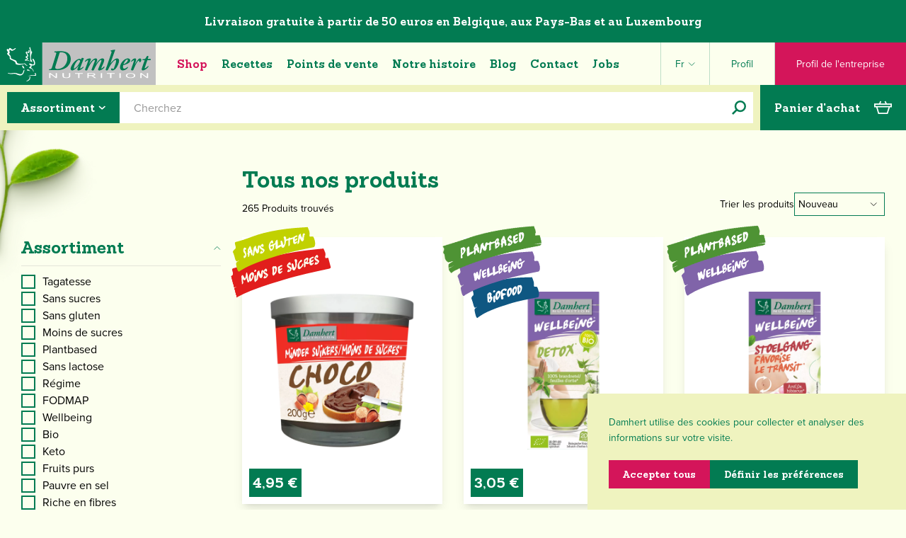

--- FILE ---
content_type: text/html; charset=UTF-8
request_url: https://damhert.com/fr/shop?page=11
body_size: 48028
content:


    

<!DOCTYPE html>
<html lang="fr-BE">
    <head>
        <meta charset="utf-8"/>
        <meta content="text/html; charset=utf-8" http-equiv="content-type"/>
        <meta content="width=device-width, initial-scale=1" name="viewport">

        <meta content="IE=edge" http-equiv="x-ua-compatible"/>
        <link rel="home" href="https://damhert.com/fr/"/>

        <link rel="apple-touch-icon" sizes="180x180" href="/assets/favicon/apple-touch-icon.png">
<link rel="icon" type="image/png" sizes="32x32" href="/assets/favicon/favicon-32x32.png">
<link rel="icon" type="image/png" sizes="16x16" href="/assets/favicon/favicon-16x16.png">
<link rel="manifest" href="/assets/favicon/site.webmanifest">
<link rel="mask-icon" href="/assets/favicon/safari-pinned-tab.svg" color="#027b52">
<link rel="shortcut icon" href="/assets/favicon/favicon.ico">
<meta name="msapplication-TileColor" content="#027b52">
<meta name="msapplication-config" content="/assets/favicon/browserconfig.xml">
<meta name="theme-color" content="#027b52">

        <link rel="stylesheet" href="https://use.typekit.net/wlc4imp.css">
        
        <meta name="facebook-domain-verification" content="h72npp9p76ft6ym1de5uxbksrw1sq7" />

        <script>
            window.dataLayer = window.dataLayer || [];
            function gtag(){dataLayer.push(arguments);}
        </script>
    <title>Damhert | Shop</title>
<script>dataLayer = [];
(function(w,d,s,l,i){w[l]=w[l]||[];w[l].push({'gtm.start':
new Date().getTime(),event:'gtm.js'});var f=d.getElementsByTagName(s)[0],
j=d.createElement(s),dl=l!='dataLayer'?'&l='+l:'';j.async=true;j.src=
'https://www.googletagmanager.com/gtm.js?id='+i+dl;f.parentNode.insertBefore(j,f);
})(window,document,'script','dataLayer','GTM-5JQP39XP');
</script><meta name="generator" content="SEOmatic">
<meta name="referrer" content="no-referrer-when-downgrade">
<meta name="robots" content="all">
<meta content="fr_BE" property="og:locale">
<meta content="de" property="og:locale:alternate">
<meta content="en_BE" property="og:locale:alternate">
<meta content="nl_BE" property="og:locale:alternate">
<meta content="Damhert" property="og:site_name">
<meta content="website" property="og:type">
<meta content="https://damhert.com/fr/shop" property="og:url">
<meta content="Shop" property="og:title">
<meta content="Damhert propose un large gamme d&#039;aliments sans sucre, sans gluten, sans lactose, pauvres en sel, keto, biologiques, riches en fibres, végétaliens et végétariens !" property="og:image:alt">
<meta name="twitter:card" content="summary_large_image">
<meta name="twitter:creator" content="@">
<meta name="twitter:title" content="Shop">
<meta name="twitter:image:alt" content="Damhert propose un large gamme d&#039;aliments sans sucre, sans gluten, sans lactose, pauvres en sel, keto, biologiques, riches en fibres, végétaliens et végétariens !">
<link href="https://damhert.com/fr/shop" rel="canonical">
<link href="https://damhert.com/fr" rel="home">
<link href="https://damhert.com/de/shop" rel="alternate" hreflang="de">
<link href="https://damhert.com/en/shop" rel="alternate" hreflang="en-be">
<link href="https://damhert.com/fr/shop" rel="alternate" hreflang="fr-be">
<link href="https://damhert.com/shop" rel="alternate" hreflang="x-default">
<link href="https://damhert.com/shop" rel="alternate" hreflang="nl-be">
<link href="/assets/css/main.css?v=1.0.13" rel="stylesheet"></head>

    <body class="is-webp"><noscript><iframe src="https://www.googletagmanager.com/ns.html?id=GTM-5JQP39XP"
height="0" width="0" style="display:none;visibility:hidden"></iframe></noscript>

        
                
                
        
        <div class="bar hidden" data-bar x-data="cookies" x-ref="cookies">
  <div class="bar__section is-active"  x-bind:class="{ 'is-active': activeTab === 'intro' }" data-bar-section="intro">
    <div class="bar__content">
      <p>Damhert utilise des cookies pour collecter et analyser des informations sur votre visite.</p>
    </div>

    <div class="bar__buttons">
      <a class="btn btn--secondary" href="#"  @click.prevent="checkAllCookies">
        <span>Accepter tous</span>
      </a>

      <a class="btn btn--primary" href="#" @click.prevent="activeTab = 'cookies'">
        <span>Définir les préférences</span>
      </a>
    </div>
  </div>

  <div class="bar__section"  x-bind:class="{ 'is-active': activeTab === 'cookies' }" data-bar-section="cookies">
    <span class="text-lg font-bold">Cookies</span>

    <div>
              <div class="bar__item is-active" data-bar-item="essential">
          <a href="#"  @click.prevent="activeTab = 'essential'">Cookies essentiels</a>

                      <span>
              Obligatoire
            </span>
                  </div>
          </div>

    <div class="bar__buttons">
      <a class="btn btn--secondary" href="#" @click.prevent="saveCookies">
        <span>Sauvez</span>
      </a>
    </div>
  </div>

      <div class="bar__section"  x-bind:class="{ 'is-active': activeTab == 'essential' }" data-bar-section="essential">
      <span class="text-lg font-bold">Cookies essentiels</span>

      <div class="mt-xs">
        <p>Les cookies nécessaires assurent le bon fonctionnement de tous les composants de Damhert. Il s'agit de cookies pour la sécurité du site web, de cookies pour l'équilibrage de la charge (par exemple, la répartition des demandes à un serveur web sur un certain nombre d'ordinateurs) et de cookies pour l'ajustement de l'interface utilisateur (notamment le choix de la langue et l'affichage des résultats de recherche). Nous pouvons installer ces cookies sans votre consentement. En utilisant le site web, vous acceptez ces cookies nécessaires.<br /> </p>
      </div>

      <div class="bar__buttons">
        <a class="btn btn--secondary" href="#"  @click.prevent="activeTab = 'cookies'">
          <span>Retour à l&#039;aperçu</span>
        </a>
      </div>
    </div>
  </div>

<script>
    document.addEventListener('alpine:init', () => {
        Alpine.data('cookies', () => ({
            activeTab: 'intro',

            init() {
                const hasCookies = window.Cookies.get("cookieGdpr");
                this.$refs.cookies.classList.remove("hidden");

                if (hasCookies !== undefined) {
                    this.$refs.cookies.classList.add("is-accepted");
                }

                document.addEventListener('toggleCookies', () => {
                    this.toggleCookiesBar();
                });

                this.readCookies();
            },

            readCookies() {
                let cookieCodes = "";
                let cookies = window.Cookies.get("cookieSettings");

                if (cookies === undefined) return;

                cookies = JSON.parse(cookies);

                for (let i = 0; i < cookies.length; i++) {
                    const cookie = cookies[i];
                    cookieCodes += cookie + " ";
                    document
                        .querySelector('[data-bar-item="' + cookie + '"]')
                        .classList.add("is-active");
                }

                console.log(cookieCodes);

                window.dataLayer = window.dataLayer || [];
                window.dataLayer.push({
                    event: "Cookies Accept",
                    cookies: cookieCodes,
                });
            },

            checkAllCookies() {
                const cookieToggle = document.querySelectorAll("[data-bar-toggle]");
                for (let i = 0; i < cookieToggle.length; i++) {
                    const toggle = cookieToggle[i];
                    toggle.parentElement.classList.add("is-active");
                }

                this.saveCookies();
            },

            saveCookies() {
                const activeCookies = document.querySelectorAll(
                    "[data-bar-item].is-active"
                );
                let cookies = [];

                for (let i = 0; i < activeCookies.length; i++) {
                    cookies[i] = activeCookies[i].dataset.barItem;
                }

                window.Cookies.set("cookieSettings", JSON.stringify(cookies), { expires: 30 });
                window.Cookies.set("cookieGdpr", "hide", { expires: 30 });

                this.$refs.cookies.classList.add("is-accepted");

                this.readCookies();
            },

            toggleCookie(e) {
                e.target.classList.toggle("is-active");
                e.target.parentNode.classList.toggle("is-active");
            },

            toggleCookiesBar() {
                this.$refs.cookies.classList.remove("is-accepted");
            },
        }));
    });
</script>
            <div class="z-40 bg-primary-400 relative">
        <div class="flex justify-center py-sm px-sm">
            <h5 class="text-white text-center">
                Livraison gratuite à partir de 50 euros en Belgique, aux Pays-Bas et au Luxembourg
            </h5>
        </div>
    </div>
        <header
    class="z-40 bg-primary-200 relative | header"
    x-bind:class="{ 'is-active': open }"
    x-cloak
    x-data="header"
    x-init="cartTotal = 0"
>
    <div class="px-0 | container">

        <div class="flex items-center justify-between h-lg md:h-[60px]">
            <div class="h-full">
                <a href="https://damhert.com/fr/" aria-label="Damhert logo" class="inline-block w-auto h-full">
                    <svg class="w-auto h-full" width="220" height="60" viewBox="0 0 220 60" xmlns="http://www.w3.org/2000/svg"><g fill="none" fill-rule="evenodd"><path d="m0 60h60v-60h-60z" fill="#027b52"/><path d="m59.685 60h160.587v-60h-160.587z" fill="#c1c1c1"/><g transform="translate(9.554 6.621)"><path d="m67.4495874 7.20842447c-.3217385-.24342059-.2413039-.96733225.0740845-1.16630212 1.4838073-.16298596 4.6461582-.40217315 8.375785-.40217315 4.4450716 0 7.8508431.84456361 10.2130812 2.37282156 2.9612644 1.97064842 4.3265364 5.06314824 4.3265364 8.76314114 0 4.34347-2.044733 8.4879701-5.3277359 11.2587314-4.6482749 3.8989629-10.7359063 4.3815706-14.338531 4.3815706-1.881747 0-3.8862626-.1164185-5.5288224-.1164185-1.7251111 0-3.3232202.0317505-5.2875185.1164185-.3196218-.2010865-.3196218-1.0075495.0783179-1.1641854l1.1218514-.162986c1.8013124-.1968531 2.2034855-.6836943 3.3655542-4.5826571l4.8895788-15.7186199c.8339801-2.61412548.721795-3.09673326-.6032597-3.33803714zm1.3991392 19.61969943c-.4402737 1.4478233-.4402737 2.2923869-.0825513 2.8977634.3217385.6032597 1.1260848 1.1282015 2.8850631 1.1282015 2.6077754 0 5.3319693-.7302618 8.007479-2.6945601 3.9285967-2.8956467 5.892895-8.1260143 5.892895-11.7857899 0-3.2978198-.679461-9.24574896-9.0996966-9.16531433-1.3568052 0-1.5981091.24130389-2.1188175 1.89021379zm36.9804554-11.5766598c.16087-.078318.476258-.1608693.79588-.1608693.757779 0 1.883864.2391872 2.243703.9609821-1.121852 2.6120088-3.678826 9.2499824-5.166867 13.426233-.201086.5291752-.042334.7302618.201087.7302618.596909 0 2.239469-.9228815 4.004798-2.6204756.319621 0 .639243.2455373.639243.7620123-1.756861 2.256403-4.887462 4.5106893-7.450787 4.5106893-.956748 0-1.3229375-.8064629-1.3229375-1.2890707 0-.3979398.1248854-.8445636.4021735-1.6446765l1.445706-3.8227616h-.118535c-2.8025118 3.8227616-6.8157764 6.7565088-9.1356805 6.7565088-1.2848373 0-2.1632682-1.1282015-2.1632682-2.4130388 0-1.5727087 1.5981091-5.6304241 4.6863755-9.1229803 1.8013124-2.0150992 3.6470755-3.2618359 5.0081141-3.9878643 1.1980521-.6392436 2.1632681-.8805475 3.1242501-.8805475.317505 0 .637127.1587525.916532.2794045.20532.1227686.603259.4466239.842447.7683624zm-6.6527901 4.6228744c-2.2479362 2.4511395-4.3244197 6.9935794-4.4048543 9.6479221 0 .4423905.1545192.806463.4804911.806463.6413603 0 2.3283708-1.4541734 4.0852325-3.2216185 2.0023988-2.1272843 3.8460448-5.7066253 4.4069708-7.5545051-.315388-.9673322-.960982-1.4097227-1.763212-1.4097227-.884781 0-1.524024.3619558-2.8046281 1.7314612m19.5079381-1.8902138-2.324138 5.9500459h.078318c2.523107-3.9010795 6.089748-8.0413462 9.173781-8.0413462 2.440556 0 2.322021 2.2500529 2.008749 3.4967897-.24342.8445636-1.170535 3.1771678-1.811896 4.7054258h.084668c3.240669-5.2727017 6.489805-8.2022155 9.294433-8.2022155 1.761095 0 2.48289 1.1303182 2.48289 2.3304875 0 .7683624-.325971 2.0108658-.721795 3.1009667-.723911 1.9642983-2.647992 6.3479856-3.32957 7.9609116-.196853.4762576-.196853.8022295.120652.8022295.717562 0 2.571792-1.44994 3.687293-2.7390108.480491-.0804346.721795.2391872.721795.7260284-1.20017 2.2945036-4.569957 4.7858604-7.689974 4.7858604-.721795 0-1.44359-.7239116-1.44359-1.2890707 0-.4826078.241304-1.0435335.80858-2.3707049 1.03295-2.4130389 2.398222-5.6685246 3.363437-8.1238975.317505-.7979962.632894-1.7674452.632894-2.3707049 0-.395823-.080435-.721795-.599027-.721795-.762012 0-2.241586 1.1684189-4.165667 3.615325-2.087067 2.6501093-3.96458 6.5596556-6.007196 10.5369364-.285755.5651591-.59691.7239116-1.236154.7239116-1.126085 0-2.328371-.2434205-2.010865-1.2086361.082551-.2434206 3.202568-8.4414027 4.087349-10.575037.239187-.5609257.721795-1.6870105.721795-2.292387 0-.4741409-.16087-.8001129-.605377-.8001129-.874197 0-2.438439 1.1218515-4.440838 3.699993-2.000282 2.5654413-3.882029 6.4749876-5.76801 10.4522684-.245537.5651591-.563042.7239116-1.206519.7239116-1.198053 0-2.281803-.2434205-1.998166-1.2086361.118536-.3979397 3.846046-10.6554717 4.199535-11.7773231.366189-1.0520003.281521-1.3695054-.270938-1.3695054-1.286954 0-2.567558 1.2869541-3.369788 2.2542864-.400056 0-.715444-.3196219-.715444-.7260284 1.111268-2.2119523 3.441755-4.1402667 6.963945-4.1402667 1.445707 0 1.644677 1.1663021 1.284838 2.0913003m28.794538-8.96486272c.719679-2.05531645.886898-2.53580752.120652-2.97608128l-.956748-.56304241c-.082552-.24130389-.082552-.5630424.154519-.72602836.967332-.40005645 4.33077-1.12396811 6.087631-1.20651944.160869.08255133.245537.23918719.321739.32173852-.721795 2.01086573-1.676427 4.50433923-2.440556 6.71205809l-4.288436 12.1477458.082551.0825513c2.044733-2.5336908 3.685176-3.9878643 4.931913-4.9065124 1.517675-1.1684188 3.039582-2.0129824 4.402738-2.0129824 1.841529 0 2.804628 1.3673887 2.804628 3.0988499 0 3.0501658-1.883863 7.2369999-3.530657 9.7325901-1.195936 1.8457631-3.638608 4.13815-5.846327 4.13815-1.280604 0-1.919848-.7260283-1.919848-1.4541734 0-.7577789.681578-1.5240245 1.280604-1.5240245.237071 0 .488958.1608692.719678.4042898.406407.3979397.762013.643477 1.005433.643477.357723 0 .641361-.5630424 1.083751-1.5727086 1.200169-2.8109787 3.039582-8.1217809 3.039582-10.2067311 0-.7260284-.241303-1.0901009-.719678-1.0901009-.402173 0-1.041417.2836379-1.803429.8445636-1.200169.8868976-2.406689 2.171735-4.123333 4.4662386-2.0405 2.6501094-4.210118 7.4402032-5.050448 8.8414591-.281521.4868412-.719678.6477104-1.363155.6477104-.719679 0-2.080717-.2455372-1.678544-1.3695054zm12.499753 19.45946522c0-3.0162986 1.881747-7.5248713 5.691809-10.4162845 2.201369-1.6467932 4.083116-2.1696183 5.602907-2.1696183 1.921964 0 3.202568 1.4435899 3.202568 2.7707613 0 3.6237917-5.442038 5.5859733-9.893459 6.7988429-.194737.5609257-.351373 1.4838072-.351373 2.6120087 0 1.4880407.635011 2.2945036 1.756862 2.2945036 1.44359 0 2.88083-.8466803 4.720243-2.5358075.412756 0 .726028.4021732.651944.8043463-2.169619 3.0141819-4.974247 4.222818-7.61589 4.222818-2.643759 0-3.765611-2.1738516-3.765611-4.3815705m7.812743-9.5315036c-1.488041 1.5684753-2.442673 3.6978762-2.885063 5.1478163 2.042616-.7239117 3.285119-1.4097227 4.565723-2.7347774.999083-.9990828 1.483808-2.3685882 1.483808-3.0162986 0-.5228251-.247654-1.0075496-.766246-1.0075496-.558809 0-1.397023.4847245-2.398222 1.6108093m14.4994 1.1288365-1.405489 4.13815h.245537c1.198053-2.2098356 2.559092-4.5001058 3.566641-5.7447259 1.280604-1.612926 2.362238-2.5781415 3.556057-2.5781415 1.284838 0 1.845763 1.1324349 1.845763 2.2521696 0 1.2446201-.914414 3.2173852-2.161151 3.2173852-.486841 0-.643477-.4445072-.800113-1.1663021-.160869-.806463-.402173-1.2022861-.795879-1.2022861-.484725 0-1.40549.8826642-2.719961 3.0924998-1.488041 2.4130389-3.172934 6.309885-4.815494 10.1284132-.19897.4889579-.721795.6477105-1.365272.6477105-.79588 0-2.197136-.2434206-1.84153-1.3673887.880548-2.6183589 2.889297-8.2043322 4.009031-11.8641078.203204-.637127.156636-1.0456502-.24342-1.0456502-.876314 0-2.167502 1.1303182-3.12425 2.2585197-.39794 0-.715445-.3259719-.641361-.8106964 1.04565-1.8076625 3.050166-4.1402667 5.530939-4.1402667 2.159035 0 1.805546 2.3326042 1.159952 4.1847174m16.328018-1.6061525-3.596274 10.405701c-.243421.6477104-.165103.9715656.23707.9715656.637127 0 2.965498-1.7737952 4.406971-3.3824878.480491.0825513.728145.3238552.637127.8826642-1.758978 2.6585762-5.681225 5.5140055-8.250899 5.5140055-.80223 0-1.439357-.7260284-1.439357-1.3695054 0-.5609257.122769-1.1239681.484725-2.2077189l3.680942-10.8142242h-3.045932c-.239187-.3661893 0-1.0498836.40429-1.2869541l3.365554-.6477104 2.561208-3.9010795c.239187-.1566359.554575-.1989699.958865-.1989699.563043 0 1.123968.1989699 1.280604.5228251l-1.115501 3.7380935h4.000564c.482608.4868412.162986 1.528258-.313271 1.7737953z" fill="#027b52"/><g fill="#fff"><path d="m60.045 43.54v-6.793h1.886l7.313 5.343v-5.343h1.766v6.793h-1.895l-7.302-5.334v5.334z"/><path d="m87.8662247 36.7471954h1.8563466v3.9201298c0 .6540605-.1672194 1.1938192-.4804911 1.6108093-.3217385.4233401-.9017145.7598956-1.7441615 1.0033161-.8403302.2391872-1.909264.3619559-3.211035.3619559-1.8309462 0-3.2025683-.2222536-4.116983-.6519439-.9080646-.4423904-1.3631553-1.2149862-1.3631553-2.3241374v-3.9201298h1.8478798v3.9053129c0 .6138432.1121851 1.054117.3598391 1.3314048.2349538.2667043.6286601.4762576 1.1620687.6244267.5418754.1397023 1.2001693.2137868 1.9769985.2137868 1.2975376 0 2.2521697-.1502858 2.8363791-.4445072.5820927-.2942214.8763141-.8678473.8763141-1.7251111z"/><path d="m100.955 43.54v-6.001h-4.566v-.792h11.018v.792h-4.598v6.001z"/><path d="m113.944613 43.5396881v-6.7924927h6.153249c1.289071 0 2.237353.0656177 2.846963.1883863.613843.1248854 1.113384.3365555 1.509207.6328936.39159.2942214.586327.6371269.586327 1.0244831 0 .516475-.328089.9355818-1.0012 1.2488535-.670994.3175051-1.638326.5185917-2.90623.6074931.529175.1185353.927115.2434206 1.202286.3725394.543992.2561207 1.022366.5482255 1.435123.869964l2.402456 1.8478797h-2.292387l-1.845763-1.4054893c-.719679-.5503422-1.253087-.9207648-1.619277-1.1197347-.364072-.1926197-.723911-.3302053-1.066817-.395823-.340789-.0740845-.817046-.1037184-1.430889-.1037184h-2.123051v3.0247654zm1.849997-3.8206448h3.93918c.857264 0 1.513441-.0423341 1.955831-.1248854.442391-.0804346.797996-.2137868 1.056234-.3915896.266704-.1778029.393706-.3831229.393706-.6180767 0-.3429055-.24342-.6096098-.749312-.8022296-.493191-.1968531-1.234036-.2942214-2.220419-.2942214h-4.37522z"/><path d="m132.873 43.541h1.847v-6.793h-1.847z"/><path d="m146.001 43.54v-6.001h-4.572v-.792h11.019v.792h-4.601v6.001z"/><path d="m159.17 43.541h1.846v-6.793h-1.846z"/><path d="m168.261483 40.2342482c0-1.1578353.635011-2.0447329 1.909264-2.6628095 1.265787-.6244268 2.851196-.9313484 4.743527-.9313484 1.229803 0 2.341071.1397023 3.359204.4212235 1.001199.2772878 1.811896.6752275 2.389755 1.2044027.59056.5207084.889014 1.1536019.889014 1.8838637 0 1.0054329-.567275 1.8140125-1.716644 2.4469061-1.25097.6985112-2.895647 1.0456502-4.931913 1.0456502-2.048966 0-3.697876-.3577225-4.944613-1.0710506-1.130318-.6434771-1.697594-1.4266564-1.697594-2.3368377m1.900798.0105835c0 .8339801.463557 1.4795739 1.373738 1.9410146.929232.4635575 2.042617.6879278 3.361321.6879278 1.337755 0 2.47019-.2286037 3.382488-.6942779.912298-.4635574 1.373739-1.1472518 1.373739-2.0531997 0-.579976-.241304-1.1006844-.711212-1.5557751-.357722-.3513723-.903831-.6328935-1.634093-.8424469-.723911-.2116701-1.521907-.3196218-2.374938-.3196218-1.394906 0-2.529457.2328371-3.429055.6921611-.899598.4614408-1.341988 1.1790024-1.341988 2.1442179"/><path d="m188.688 43.54v-6.793h1.891l7.302 5.343v-5.343h1.772v6.793h-1.89l-7.303-5.334v5.334z"/><path d="m32.065124.46144077c-.4720243 1.43300642.6371269 2.54427432.8403302 3.8502787.2772878.94616524-.1397022 6.49192123-.0486841 8.34826783.2857546 2.4934735.5672758 5.1689833.353489 7.5650885 1.2128696-.3026882 1.9092641 1.03295 3.1581176.7323785-1.1853525-1.9071474-2.1484513-3.9730473-2.2183024-6.373386-.099485-2.5590912.6731108-5.04833134 1.7102942-7.25605024.1143018-.63712693-.4974247-.8255133-.8001129-1.24885345-1.0096663-1.68912721-1.3123545-3.68517604-1.7864955-5.61772384-.1312354-.18626967-.2751711-.37042264-.5080081-.46144077-.3111551.01481691-.5185917.20743668-.700628.46144077m-28.39469414 1.03760671c-.72814506.49107458-.34925563 1.54730827-1.15360192 1.89444719-.75142877-.08890143-1.57270867-1.75474493-2.26910322-.43604036-.93769844 1.78226205 1.05200028 2.88929655 1.56847527 4.24821845-.16298596 1.03718337-1.77802865 1.15360192-1.21286954 2.35800465.66887744 1.56635859 2.42785578 2.20560219 3.42905524 3.58780779.50165808 1.2509702-.57997601 2.7749947.59267622 3.7380936 1.07740069 1.0371834 2.60142524 1.24462 3.8587455 1.9727651.77471248.5439921 1.54519159 1.0604671 2.38975519 1.3906724 1.054117.6286601 1.6616101 1.8076625 1.6446765 3.0501658.0910181.4466239.4212234.8212799.8128131 1.0393001 3.5645241 1.1239681 7.7746419.3513723 11.1909969-.6371269.990616-.1862697 1.2446201.8424469 1.8796303 1.3187045.8318634.700628 1.8013124 1.5219079 2.9972483 1.0816341.0910181-.0783179.2074367-.1248853.2963381-.2137868-1.5642419-.1418189-2.6924434-1.5070909-3.7253933-2.6352924-.6963946-.8001129-1.6362097-.0444507-2.4596063 0-2.5717915.4212234-5.3997037.4212234-7.8148593-.3302053-.4148733-.3492557-1.0287165-.3704227-1.2573202-.9355818-.1905031-1.2509701-.6561773-2.5844916-1.7356947-3.268186-1.9219643-.6815776-3.82064485-1.407606-5.66217452-2.2860368-.67946094-.4445071-1.26790376-1.0498836-1.26790376-1.9007973.37677274-1.3843223-.60749312-2.5358075-1.31447117-3.5412404-.51435829-.4275735-1.31235448-.9207648-1.23615325-1.67219357.46990757-.37677274 1.00331616-.87208072.98003245-1.57270867 0-.91864814-.30268821-1.78649545-.58844281-2.63105906-.07196783-.35348903.16510266-.68157765.40005644-.86996402.37888944-.2857546.84668031-.35560573 1.29330417-.37465603.86149722.25400409 1.02448318 1.63832639 2.10823397 1.30812107 1.94313131-.5630424 3.85662878-1.56635857 5.26211808-3.0480491.141819-.19261977.1820363-.45085727.141819-.68369435-.2095534-.13546885-.4889579-.2603542-.7493121-.16510266-1.0774007.72602836-2.15480137 1.36527199-3.25548577 1.99816552-1.28907077.42334016-1.98969872-.96309885-2.94856417-1.47745713-.60537642-.38100614-1.53037466-1.01389967-2.1950187-.30692162"/><path d="m30.8257957 4.55429337c-.0719678.73026177-.1905031 1.43300643-.3048049 2.16538489-.5207084.69639455-.990616-.2857546-1.4965075-.38100614-.6117265-.23495378-1.3441049-.06773442-1.8097791.29845481-.3069216.35772243-.4466239.75777888-.4466239 1.20651944.7239117 1.45205673 1.945248 2.67550973 2.2712199 4.29901923-.3492556.8001129-1.3779722.1185353-1.8690467.7514288-.4212235.3788894-.5884428 1.0583504-.3492557 1.5981091.3725394.9144147 1.8499965.8720807 1.9346645 2.0235659-.374656.4466239-1.0435334.3048049-1.5854088.4466239-.5355253.1629859-1.2636704.4445071-1.4287731 1.0795174-.042334.2603542-.0973682.5418754.0550343.7747125 1.1112679.5630424 2.4236223-.1460524 3.7126931.1862696 1.1768856.2116701 2.3008538.5863261 3.1919848 1.3187046-.9673323-1.7166443-2.8173287-2.1865519-4.718126-2.256403-.1989699 0-.368306-.0719678-.5609257-.0931349.9906159-.1439356 2.2267692-.21167 2.6077753-1.24462.184153-1.2509702-.6985112-2.1907853-1.5240245-2.9654978.7471953-.2349538 1.6150426-.4889579 1.9346645-1.2615536.0804346-.6900445-.2518874-1.344105-.5291752-1.9537148-.4910746-1.03506672-1.0774007-2.01933258-1.5959924-3.05439926-.0444507-.16510266-.0444507-.35772243.0973682-.49742468.8593805.35560573 1.2827207 1.71876103 2.3622381 1.27213716 1.2573202-.59055951 1.3398716-2.09130036 1.3398716-3.34015381-.0486842-.25400409-.0486842-.58420941-.3344388-.70062795-.353489-.16721937-.8191632-.04868412-.954632.32808861m5.7248289 12.07789463c-.5503422 1.8986806 1.5811755 3.0543992 1.8309462 4.8408946.2413038.891131.2582375 1.9727651-.4191068 2.6522261-.2349538.2603542-.5143583.3810061-.8403302.474141-1.5430749-.1460524-2.6987935-1.365272-4.2355182-1.4838073-.4508573 0-.8212799.0486841-1.1514853.3513723-.1418189.2391872-.4423904.5185917-.3280886.8466804.4656742.1926197 1.0287166.2603541 1.4012559.5905595.6879278.516475.8424469 1.2890707.8932478 2.0870669-.1608693.5439921-.7471954.452974-1.1197347.7069781-.3534891.2137868-.7090948.5418754-.8191632.9673322-.0762013.2349538-.1227687.5863261.1100684.7450787 1.1260848.7366119 2.6501094.6138432 3.6809426 1.5748254 1.0350667.8255133 1.6086926 2.0256826 1.8415297 3.2957031.0783179.0889014.1947365.2349538.332322.2074367.4720243-.5672759-.021167-1.23827-.1375855-1.8097792-.537642-1.6192761-1.8499965-2.8469625-3.3507373-3.5010231-.1439357-.1418189-.3556058-.3069216-.162986-.4889579.3471389-.21167.8890143-.2836379.9842659-.8001128.0592676-.6328936-.0232838-1.3419883-.0952516-1.9727652l.1926198-.0952515c1.5430749-.0508008 3.5751076.4677909 4.4641219-1.1091512.8657306-1.5240246.2878713-3.3613208-.1333521-4.8874621-.5207084-1.2192196-1.0350667-2.5654413-2.108234-3.4290552-.2836379-.2286037-.6604106-.0465674-.8297467.2370705m-8.067805 14.8749029c.0232837.7069781.3746561 1.3822056 1.0075496 1.691244.5630424.2095533 1.1959359.3979397 1.782262.1354688.4381571-.0359839.8763141.1926198 1.1620688.5207084.1185352-.0994849.4699075-.1354688.3026882-.4212235-.4381571-.8424469-1.5388415-.8297467-2.2966204-.8720807.0338672-.3238552.4762577-.3979397.7344952-.6096098.0973682-.2159035-.1862697-.3048049-.3280886-.3513723-.7768292-.0698511-1.6446765-.0232837-2.3643548-.0931349m-4.7864954 1.5936641c-.6667608 1.9304311-1.1790024 4.7075425-3.5772243 5.1287659-3.4840895.0889015-6.0368306-2.0680166-9.5696042-1.8372962-2.08706697-.0486842-3.89049602.8466803-5.99237989.4762576-1.1049178.042334-2.04049954-.9652155-3.12425033-.3556057-.04021732.0656177-.09525154.1608693 0 .2349538 1.74204473.9419318 3.82699499 1.223453 5.90771184 1.223453 1.80342906-.3810061 4.05348198-.6836943 5.75954278.0889015 2.4151556 1.1578353 5.4335709 2.6987934 8.1937487 1.2975375 2.5273407-1.2171029 3.0184153-4.2143512 3.6280251-6.6273901.0508008-.2815212.0508008-.5863261-.0656177-.7979962-.1248854-.1206519-.2349538-.0994849-.4000565-.0740845-.3492556.3048049-.5672758.8022296-.7598955 1.2425034m15.7410569 3.8985394c-.1608693.1227687-.3280886.3577225-.2159035.5693925.3767728.5143583 1.1980527.5715092 1.4097227 1.2975376-.0508008.2032033-.3026882.3873563-.4889578.4699076-.7048614.1164185-1.5473083-.0486841-2.3220208-.0296338-2.8554293.1460523-5.6346574.3513723-7.9376279 1.8372962 3.1898681-1.0837508 7.3280181-1.1768856 10.7486065-.6561772.3513724-.0275171.6604107-.2434206.8170465-.5482255.4233402-.8445636-.1121851-1.6679602-.5757426-2.2754533 0-.1714528.0656178-.3259719.1989699-.4021732.1185352 0 .1905031-.0931348.2201369-.1862696.1079517-.2540041-.1651027-.3280887-.3344387-.3577225-.558809-.063501-1.0774007.1037184-1.5197912.2815212m-6.8555704 4.4918507c-.6138433.8466803-.3958231 2.0256827-.6836944 2.9612644-.2582375 1.0371834-1.3123545 1.3462217-1.987582 1.9981655l-2.7411275 2.0659c2.1018839-.2095534 4.0513653-1.2636704 5.3594863-2.8215621.8932478-1.2128696.3767728-2.9527976.6815777-4.4323714-.2561208-.0486842-.4974247.0698511-.6286601.2286036m-8.9039018-11.9240104c.0508008.0317505.1037183.0592676.1524024.0952515.1608693.120652.3175051.2434206.4783744.3640726.0486841.0381006.0973682.0762012.1502858.1079517.0910181.0529175.1883863.0783179.2857546.0148169.0889014-.0613843.1354688-.1460523.1185352-.2561208-.0190503-.1206519-.0254004-.2455373-.0592676-.3598391-.1735695-.5778593-.3810062-1.1451351-.6752276-1.676427-.2307204-.4169901-.4868411-.8149298-.8255133-1.1536019-.190503-.1905031-.395823-.3661893-.6074931-.5334086-.105835-.0846681-.2370705-.1439357-.3661892-.1968532-.2434206-.1037184-.5672758-.0148169-.6074931.3894729-.0169336.1545192.0190503.3069216.0719678.4487406.1883864.516475.3471389 1.0435335.5820927 1.5430749.1947365.4148733.3894729.8297467.6561772 1.2065194.0465675.0698511.099485.1354688.1545192.1989699.0486841.0529175.1100684.0825513.184153.0889014.0783179.0084668.1375855-.0190503.1714527-.0910181.0296338-.0592677.0381006-.1333522.1354689-.1905031"/></g></g></g></svg>
                </a>
            </div>

            <div class="header__nav">
                
<ul class="nav__list">
            <li class="nav__item">
                             <a
    href="https://damhert.com/fr/shop"    class="nav__link is-active"
        >Shop</a>
                    </li>
            <li class="nav__item">
                             <a
    href="https://damhert.com/fr/recipes"    class="nav__link "
        >Recettes</a>
                    </li>
            <li class="nav__item">
                             <a
    href="https://damhert.com/fr/points-of-sale"    class="nav__link "
        >Points de vente</a>
                    </li>
            <li class="nav__item">
                             <a
    href="https://damhert.com/fr/about"    class="nav__link "
        >Notre histoire</a>
                    </li>
            <li class="nav__item">
                             <a
    href="https://damhert.com/fr/blog-overview"    class="nav__link "
        >Blog</a>
                    </li>
            <li class="nav__item">
                             <a
    href="https://damhert.com/fr/contact"    class="nav__link "
        >Contact</a>
                    </li>
            <li class="nav__item">
                             <a
    href="https://damhert.com/fr/jobs-overview"    class="nav__link "
        >Jobs</a>
                    </li>
    </ul>
            </div>

            <div class="ml-auto text-primary-400 text-sm h-full flex items-center">
                
                <div class="h-full hidden md:block">
                                        <div
                        class="text-center relative h-full"
                        x-data="{ lang: false }"
                        x-cloak
                    >
                        <div
                            class="px-sm flex items-center h-full cursor-pointer md:border-l md:border-primary-400 md:border-opacity-25"
                            @click.prevent="lang = !lang;"
                        >
                            Fr

                            <span
                                class="ml-xxs w-xs relative h-auto"
                                :class="{
                                    'rotate-180': lang
                                }"
                            >
                                <svg class="w-full h-auto" width="12" height="6" xmlns="http://www.w3.org/2000/svg" viewBox="0 0 12 6"><polyline fill="none" stroke="currentColor" points="21.767 3 26.767 8 21.767 13" transform="rotate(90 17.767 -3.5)"/></svg>

                            </span>
                        </div>
                        <div
                            class="absolute top-[60px] w-full z-20 bg-primary-200 border-b border-l border-r border-primary-400 border-opacity-25"
                            x-show="lang"
                        >
                                                            
                                                                                                                                                                                                                    
                                                                    <div class="p-sm text-center">
                                        <a href="https://damhert.com/shop">
                                            Nl
                                        </a>
                                    </div>
                                                                                            
                                                                                                                                                                                                                    
                                                                                            
                                                                                                                                                                                                                    
                                                                    <div class="p-sm text-center">
                                        <a href="https://damhert.com/en/shop">
                                            En
                                        </a>
                                    </div>
                                                                                            
                                                                                                                                                                                                                    
                                                                    <div class="p-sm text-center">
                                        <a href="https://damhert.com/de/shop">
                                            De
                                        </a>
                                    </div>
                                                                                    </div>
                    </div>
                </div>

                                    <span class="block h-full md:hidden">
                        <a href="https://damhert-b2b.com/" class="bg-secondary-400 text-white text-center px-xs md:px-md h-full flex items-center  mr-xs md:mr-0">
                            Profil de l&#039;entreprise
                        </a>
                    </span>
                
                <a href="/fr/profil" class="md:px-md h-full flex items-center md:border-l lg:border-r md:border-primary-400 md:border-opacity-25 mr-xs md:mr-0">
                    <span class="hidden md:block">
                                                    Profil
                                            </span>

                    <span class="block md:hidden ">
                        <svg class="w-sm h-sm" width="20" height="22" xmlns="http://www.w3.org/2000/svg" viewBox="0 0 20 22"><path fill="none" stroke="currentColor" stroke-width="2" d="M296,26 C300.970563,26 305,30.0294373 305,35 L305,35 L287,35 C287,30.0294373 291.029437,26 296,26 Z M295.5,15 C298.537566,15 301,17.4624339 301,20.5 C301,23.5375661 298.537566,26 295.5,26 C292.462434,26 290,23.5375661 290,20.5 C290,17.4624339 292.462434,15 295.5,15 Z" transform="translate(-286 -14)"/></svg>

                    </span>
                </a>

                                    <span class="hidden h-full md:block">
                        <a href="https://damhert-b2b.com/" class="bg-secondary-400 text-white text-center px-xs md:px-md h-full flex items-center  mr-xs md:mr-0">
                            Profil de l&#039;entreprise
                        </a>
                    </span>
                                
                <a href="https://damhert.com/fr/cart" class="flex items-center md:hidden mr-sm md:mr-0 relative">
                    <svg class="w-[25px] h-sm" width="28" height="21" xmlns="http://www.w3.org/2000/svg" viewBox="0 0 28 21"><g fill="none" fill-rule="evenodd" stroke="currentColor" stroke-width="2" transform="translate(1 .478)"><polyline points="2.877 8.099 6.116 19.129 19.799 19.129 23.284 8.099"/><rect width="26" height="4" y="4.522"/><line x1="7.353" x2="9.451" y1="4.858"/><line x1="16.353" x2="18.451" y1="4.858" transform="matrix(-1 0 0 1 34.803 0)"/></g></svg>


                    <span class="text-xs font-sans font-bold bg-secondary-400 text-white w-sm h-sm rounded-full flex items-center justify-center absolute top-0 right-0 translate-x-1/2 -translate-y-1/2" x-show="cartTotal > 0">
                        <span x-text="cartTotal"></span>
                    </span>
                </a>
            </div>

            <div
                @click="open = !open; if (open) { enableBodyScrollLock(); } else { langOpen = false; disableBodyScrollLock(); }"
                class="flex md:hidden relative z-20 mr-xs md:mr-0 | header__toggle"
                x-bind:class="{ 'is-active': open }"
            >
                <span></span>
                <span></span>
                <span></span>
            </div>
        </div>

    </div>

    <div class="bg-primary-300 h-[64px] flex items-center relative">
    <div class="flex items-center h-full px-0 relative | container">
        <div class="w-full flex items-center gap-xs px-xs">
            <div x-data="{ active: '', show: false }" @mouseenter="if (window.innerWidth > 1025) { active = ''; show = true; }" @mouseleave="if (window.innerWidth > 1025) { show = false; active = ''; } " @click="if (window.innerWidth < 1025) { show = !show; open = false; disableBodyScrollLock() } ">
                <div class="btn btn--primary | h-[44px] shrink-0">
                    Assortiment

                    <span class="ml-xxs w-xs">
                        <svg class="w-full h-auto" width="12" height="8" xmlns="http://www.w3.org/2000/svg" viewBox="0 0 12 8"><polyline fill="none" stroke="currentColor" stroke-width="2" points="131.767 17 136.767 22 131.767 27" transform="rotate(90 79.267 -51)"/></svg>

                    </span>
                </div>

                <div class="flex flex-col absolute top-[54px] left-xs z-10" x-show="show">
                                            <div class="flex flex-wrap md:w-[750px]">
                            <div
                                class="flex items-center justify-between bg-primary-400 hover:bg-primary-500 transition-colors duration-500 ease-out w-[300px] text-left text-white px-xs py-[7px] cursor-pointer border-b border-gray-400 border-opacity-25"
                                @mouseenter="active = '1'"
                                @click.prevent="window.location.href = 'https://damhert.com/fr/categories/tagatesse'"
                                :class="{
                                    'bg-primary-500': active === '1'
                                }"
                            >
                                Tagatesse

                                                                <span class="ml-xxs w-xxs text-white">
                                    <svg class="w-full h-auto" width="6" height="11" xmlns="http://www.w3.org/2000/svg" viewBox="0 0 6 11"><polyline fill="none" stroke="currentColor" points="344.5 2.5 349.5 7.5 344.5 12.5" transform="translate(-344 -2.329)"/></svg>

                                </span>
                                                            </div>

                            <div
                                class="w-[450px] absolute h-full right-0 top-0 bg-white overflow-hidden"
                                x-show="active === '1' && window.innerWidth > 1024"
                            >
                                <div class="px-lg py-md w-full h-full flex flex-col gap-sm justify-between overflow-auto" style="background: rgba(225,30,28, .25);">
                                    <div>
                                        <div class="h-[80px] flex justify-center relative z-10">
                                                                                            <img
        src="https://damhert.com/uploads/Categories/label_tagatesse.svg"
        width="103"
        height="33"
        alt="Label tagatesse"
        class="w-auto h-full object-contain"
    >
                                        </div>

                                        <div class="-mt-sm">
                                                                                                            
                
        <figure class="" data-img>
            <img
                src="/imager/uploads/12072757/Categorie_Groepsfotos_Tekengebied-1-kopie_5ae402c9837860cd6e4f65e304b3a5fa.webp"
                srcset="/imager/uploads/12072757/Categorie_Groepsfotos_Tekengebied-1-kopie_5ae402c9837860cd6e4f65e304b3a5fa.webp"
                data-src="data:image/svg+xml;charset=utf-8,%3Csvg%20xmlns%3D%27http%3A%2F%2Fwww.w3.org%2F2000%2Fsvg%27%20width%3D%271%27%20height%3D%271%27%20style%3D%27background%3Atransparent%27%2F%3E"
                data-srcset="/imager/uploads/12072757/Categorie_Groepsfotos_Tekengebied-1-kopie_5ae402c9837860cd6e4f65e304b3a5fa.webp 800w, /imager/uploads/12072757/Categorie_Groepsfotos_Tekengebied-1-kopie_d3867277feb154defec9b24a5714fadb.webp 1000w, /imager/uploads/12072757/Categorie_Groepsfotos_Tekengebied-1-kopie_6c0c164bd2b597ee32b68b8b5755bd2e.webp 1200w, /imager/uploads/12072757/Categorie_Groepsfotos_Tekengebied-1-kopie_2a73786203be8056e14db254713fe877.webp 1500w"
                sizes="100vw"
                width="2592"
                height="2084"
                alt="Categorie Groepsfotos Tekengebied 1 kopie"
                class=""
                style="object-position: 50% 50%;"
            >
        </figure>
                                            </div>
                                    </div>

                                    <div class="wysiwyg wysiwyg--light">
                                        <p>Goûtez notre Tagatesse - votre substitut de sucre idéal pour un mode de vie conscient, spécialement conçu pour les diabétiques ou les personnes souhaitant éviter le sucre.</p>
                                    </div>

                                    <div class="flex flex-col gap-xs">
                                        <a class="text-white | btn" style="background: #e11e1c;" href="https://damhert.com/fr/categories/tagatesse">Découvrez tout sur tagatesse</a>

                                                                                <a class="btn btn-outline" style="color: #e11e1c; border: 1px solid #e11e1c;" href="https://damhert.com/fr/shop?cats=tagatesse">Shopping pour tagatesse Produits</a>
                                    </div>
                                </div>
                            </div>
                        </div>
                                            <div class="flex flex-wrap md:w-[750px]">
                            <div
                                class="flex items-center justify-between bg-primary-400 hover:bg-primary-500 transition-colors duration-500 ease-out w-[300px] text-left text-white px-xs py-[7px] cursor-pointer border-b border-gray-400 border-opacity-25"
                                @mouseenter="active = '2'"
                                @click.prevent="window.location.href = 'https://damhert.com/fr/categories/zonder-suikers'"
                                :class="{
                                    'bg-primary-500': active === '2'
                                }"
                            >
                                Sans sucres

                                                                <span class="ml-xxs w-xxs text-white">
                                    <svg class="w-full h-auto" width="6" height="11" xmlns="http://www.w3.org/2000/svg" viewBox="0 0 6 11"><polyline fill="none" stroke="currentColor" points="344.5 2.5 349.5 7.5 344.5 12.5" transform="translate(-344 -2.329)"/></svg>

                                </span>
                                                            </div>

                            <div
                                class="w-[450px] absolute h-full right-0 top-0 bg-white overflow-hidden"
                                x-show="active === '2' && window.innerWidth > 1024"
                            >
                                <div class="px-lg py-md w-full h-full flex flex-col gap-sm justify-between overflow-auto" style="background: rgba(225,30,28, .25);">
                                    <div>
                                        <div class="h-[80px] flex justify-center relative z-10">
                                                                                            <img
        src="https://damhert.com/uploads/Categories/label_zonderSuikers_fr.svg"
        width="103"
        height="33"
        alt="Label zonder Suikers fr"
        class="w-auto h-full object-contain"
    >
                                        </div>

                                        <div class="-mt-sm">
                                                                                                            
                
        <figure class="" data-img>
            <img
                src="/imager/uploads/12072759/Categorie_Groepsfotos_Tekengebied-1_5ae402c9837860cd6e4f65e304b3a5fa.webp"
                srcset="/imager/uploads/12072759/Categorie_Groepsfotos_Tekengebied-1_5ae402c9837860cd6e4f65e304b3a5fa.webp"
                data-src="data:image/svg+xml;charset=utf-8,%3Csvg%20xmlns%3D%27http%3A%2F%2Fwww.w3.org%2F2000%2Fsvg%27%20width%3D%271%27%20height%3D%271%27%20style%3D%27background%3Atransparent%27%2F%3E"
                data-srcset="/imager/uploads/12072759/Categorie_Groepsfotos_Tekengebied-1_5ae402c9837860cd6e4f65e304b3a5fa.webp 800w, /imager/uploads/12072759/Categorie_Groepsfotos_Tekengebied-1_d3867277feb154defec9b24a5714fadb.webp 1000w, /imager/uploads/12072759/Categorie_Groepsfotos_Tekengebied-1_6c0c164bd2b597ee32b68b8b5755bd2e.webp 1200w, /imager/uploads/12072759/Categorie_Groepsfotos_Tekengebied-1_2a73786203be8056e14db254713fe877.webp 1500w"
                sizes="100vw"
                width="2592"
                height="2084"
                alt="Categorie Groepsfotos Tekengebied 1"
                class=""
                style="object-position: 50% 50%;"
            >
        </figure>
                                            </div>
                                    </div>

                                    <div class="wysiwyg wysiwyg--light">
                                        <p>Vous devez ou voulez éviter les sucres ? Alors la gamme Damhert sans sucres est vraiment faite pour vous. En effet, Damhert a créé une version sans sucre de plusieurs bombes à sucre classiques. Idéal pour les diabétiques. Tous les produits de cette gamme contiennent moins de 0,5g de sucres par 100g. Des biscuits aux bonbons en passant par les chocolats, il y a l&#039;embarras du choix pour que vous puissiez profiter de votre collation sans péché.</p>
                                    </div>

                                    <div class="flex flex-col gap-xs">
                                        <a class="text-white | btn" style="background: #e11e1c;" href="https://damhert.com/fr/categories/zonder-suikers">Découvrez tout sur sans sucres</a>

                                                                                <a class="btn btn-outline" style="color: #e11e1c; border: 1px solid #e11e1c;" href="https://damhert.com/fr/shop?cats=zonder-suikers">Shopping pour sans sucres Produits</a>
                                    </div>
                                </div>
                            </div>
                        </div>
                                            <div class="flex flex-wrap md:w-[750px]">
                            <div
                                class="flex items-center justify-between bg-primary-400 hover:bg-primary-500 transition-colors duration-500 ease-out w-[300px] text-left text-white px-xs py-[7px] cursor-pointer border-b border-gray-400 border-opacity-25"
                                @mouseenter="active = '3'"
                                @click.prevent="window.location.href = 'https://damhert.com/fr/categories/glutenvrij'"
                                :class="{
                                    'bg-primary-500': active === '3'
                                }"
                            >
                                Sans gluten

                                                                <span class="ml-xxs w-xxs text-white">
                                    <svg class="w-full h-auto" width="6" height="11" xmlns="http://www.w3.org/2000/svg" viewBox="0 0 6 11"><polyline fill="none" stroke="currentColor" points="344.5 2.5 349.5 7.5 344.5 12.5" transform="translate(-344 -2.329)"/></svg>

                                </span>
                                                            </div>

                            <div
                                class="w-[450px] absolute h-full right-0 top-0 bg-white overflow-hidden"
                                x-show="active === '3' && window.innerWidth > 1024"
                            >
                                <div class="px-lg py-md w-full h-full flex flex-col gap-sm justify-between overflow-auto" style="background: rgba(193,209,1, .25);">
                                    <div>
                                        <div class="h-[80px] flex justify-center relative z-10">
                                                                                            <img
        src="https://damhert.com/uploads/Categories/label_glutevrij_fr.svg"
        width="103"
        height="33"
        alt="Label glutevrij fr"
        class="w-auto h-full object-contain"
    >
                                        </div>

                                        <div class="-mt-sm">
                                                                                                            
                
        <figure class="" data-img>
            <img
                src="/imager/uploads/12072762/Categorie_Groepsfotos_Tekengebied-1-kopie-2_5ae402c9837860cd6e4f65e304b3a5fa.webp"
                srcset="/imager/uploads/12072762/Categorie_Groepsfotos_Tekengebied-1-kopie-2_5ae402c9837860cd6e4f65e304b3a5fa.webp"
                data-src="data:image/svg+xml;charset=utf-8,%3Csvg%20xmlns%3D%27http%3A%2F%2Fwww.w3.org%2F2000%2Fsvg%27%20width%3D%271%27%20height%3D%271%27%20style%3D%27background%3Atransparent%27%2F%3E"
                data-srcset="/imager/uploads/12072762/Categorie_Groepsfotos_Tekengebied-1-kopie-2_5ae402c9837860cd6e4f65e304b3a5fa.webp 800w, /imager/uploads/12072762/Categorie_Groepsfotos_Tekengebied-1-kopie-2_d3867277feb154defec9b24a5714fadb.webp 1000w, /imager/uploads/12072762/Categorie_Groepsfotos_Tekengebied-1-kopie-2_6c0c164bd2b597ee32b68b8b5755bd2e.webp 1200w, /imager/uploads/12072762/Categorie_Groepsfotos_Tekengebied-1-kopie-2_2a73786203be8056e14db254713fe877.webp 1500w"
                sizes="100vw"
                width="2592"
                height="2084"
                alt="Categorie Groepsfotos Tekengebied 1 kopie 2"
                class=""
                style="object-position: 50% 50%;"
            >
        </figure>
                                            </div>
                                    </div>

                                    <div class="wysiwyg wysiwyg--light">
                                        <p>Profitez sans compromis de notre assortiment sans gluten, spécialement conçu pour les personnes souffrant d&#039;intolérance au gluten, d&#039;allergie au gluten, de sensibilité au gluten (NCGS) et de la cœliaque. Le gluten, une protéine présente naturellement dans les céréales telles que le blé, le seigle, l&#039;orge, le kamut et l&#039;épeautre, peut entraîner de nombreux désagréments chez de nombreuses personnes.</p>
                                    </div>

                                    <div class="flex flex-col gap-xs">
                                        <a class="text-white | btn" style="background: #c1d101;" href="https://damhert.com/fr/categories/glutenvrij">Découvrez tout sur sans gluten</a>

                                                                                <a class="btn btn-outline" style="color: #c1d101; border: 1px solid #c1d101;" href="https://damhert.com/fr/shop?cats=glutenvrij">Shopping pour sans gluten Produits</a>
                                    </div>
                                </div>
                            </div>
                        </div>
                                            <div class="flex flex-wrap md:w-[750px]">
                            <div
                                class="flex items-center justify-between bg-primary-400 hover:bg-primary-500 transition-colors duration-500 ease-out w-[300px] text-left text-white px-xs py-[7px] cursor-pointer border-b border-gray-400 border-opacity-25"
                                @mouseenter="active = '4'"
                                @click.prevent="window.location.href = 'https://damhert.com/fr/categories/minder-suikers'"
                                :class="{
                                    'bg-primary-500': active === '4'
                                }"
                            >
                                Moins de sucres

                                                                <span class="ml-xxs w-xxs text-white">
                                    <svg class="w-full h-auto" width="6" height="11" xmlns="http://www.w3.org/2000/svg" viewBox="0 0 6 11"><polyline fill="none" stroke="currentColor" points="344.5 2.5 349.5 7.5 344.5 12.5" transform="translate(-344 -2.329)"/></svg>

                                </span>
                                                            </div>

                            <div
                                class="w-[450px] absolute h-full right-0 top-0 bg-white overflow-hidden"
                                x-show="active === '4' && window.innerWidth > 1024"
                            >
                                <div class="px-lg py-md w-full h-full flex flex-col gap-sm justify-between overflow-auto" style="background: rgba(225,30,28, .25);">
                                    <div>
                                        <div class="h-[80px] flex justify-center relative z-10">
                                                                                            <img
        src="https://damhert.com/uploads/Categories/label_minderSuikers_fr.svg"
        width="103"
        height="33"
        alt="Label minder Suikers fr"
        class="w-auto h-full object-contain"
    >
                                        </div>

                                        <div class="-mt-sm">
                                                                                                            
                
        <figure class="" data-img>
            <img
                src="/imager/uploads/12072764/Categorie_Groepsfotos_Tekengebied-1-kopie-3_5ae402c9837860cd6e4f65e304b3a5fa.webp"
                srcset="/imager/uploads/12072764/Categorie_Groepsfotos_Tekengebied-1-kopie-3_5ae402c9837860cd6e4f65e304b3a5fa.webp"
                data-src="data:image/svg+xml;charset=utf-8,%3Csvg%20xmlns%3D%27http%3A%2F%2Fwww.w3.org%2F2000%2Fsvg%27%20width%3D%271%27%20height%3D%271%27%20style%3D%27background%3Atransparent%27%2F%3E"
                data-srcset="/imager/uploads/12072764/Categorie_Groepsfotos_Tekengebied-1-kopie-3_5ae402c9837860cd6e4f65e304b3a5fa.webp 800w, /imager/uploads/12072764/Categorie_Groepsfotos_Tekengebied-1-kopie-3_d3867277feb154defec9b24a5714fadb.webp 1000w, /imager/uploads/12072764/Categorie_Groepsfotos_Tekengebied-1-kopie-3_6c0c164bd2b597ee32b68b8b5755bd2e.webp 1200w, /imager/uploads/12072764/Categorie_Groepsfotos_Tekengebied-1-kopie-3_2a73786203be8056e14db254713fe877.webp 1500w"
                sizes="100vw"
                width="2592"
                height="2084"
                alt="Categorie Groepsfotos Tekengebied 1 kopie 3"
                class=""
                style="object-position: 50% 50%;"
            >
        </figure>
                                            </div>
                                    </div>

                                    <div class="wysiwyg wysiwyg--light">
                                        <p>Nos produits &quot;Moins de sucres&quot; ne contiennent que des sucres présents naturellement dans les ingrédients avec un maximum de 5 g par 100 g. Cela nous permet de conserver le goût que vous aimez tout en réduisant la quantité totale de sucres dans nos produits.</p>
                                    </div>

                                    <div class="flex flex-col gap-xs">
                                        <a class="text-white | btn" style="background: #e11e1c;" href="https://damhert.com/fr/categories/minder-suikers">Découvrez tout sur moins de sucres</a>

                                                                                <a class="btn btn-outline" style="color: #e11e1c; border: 1px solid #e11e1c;" href="https://damhert.com/fr/shop?cats=minder-suikers">Shopping pour moins de sucres Produits</a>
                                    </div>
                                </div>
                            </div>
                        </div>
                                            <div class="flex flex-wrap md:w-[750px]">
                            <div
                                class="flex items-center justify-between bg-primary-400 hover:bg-primary-500 transition-colors duration-500 ease-out w-[300px] text-left text-white px-xs py-[7px] cursor-pointer border-b border-gray-400 border-opacity-25"
                                @mouseenter="active = '5'"
                                @click.prevent="window.location.href = 'https://damhert.com/fr/categories/vegane-producten'"
                                :class="{
                                    'bg-primary-500': active === '5'
                                }"
                            >
                                Plantbased

                                                                <span class="ml-xxs w-xxs text-white">
                                    <svg class="w-full h-auto" width="6" height="11" xmlns="http://www.w3.org/2000/svg" viewBox="0 0 6 11"><polyline fill="none" stroke="currentColor" points="344.5 2.5 349.5 7.5 344.5 12.5" transform="translate(-344 -2.329)"/></svg>

                                </span>
                                                            </div>

                            <div
                                class="w-[450px] absolute h-full right-0 top-0 bg-white overflow-hidden"
                                x-show="active === '5' && window.innerWidth > 1024"
                            >
                                <div class="px-lg py-md w-full h-full flex flex-col gap-sm justify-between overflow-auto" style="background: rgba(9,179,29, .25);">
                                    <div>
                                        <div class="h-[80px] flex justify-center relative z-10">
                                                                                            <img
        src="https://damhert.com/uploads/Swipes_website_133x33px_kort.png"
        width="430"
        height="138"
        alt="Swipes website 133x33px kort"
        class="w-auto h-full object-contain"
    >
                                        </div>

                                        <div class="-mt-sm">
                                                                                                            
                
        <figure class="" data-img>
            <img
                src="/imager/uploads/12077513/Categorie_Groepsfotos_Tekengebied-1-kopie-4_2025-12-01-081558_aeej_5ae402c9837860cd6e4f65e304b3a5fa.webp"
                srcset="/imager/uploads/12077513/Categorie_Groepsfotos_Tekengebied-1-kopie-4_2025-12-01-081558_aeej_5ae402c9837860cd6e4f65e304b3a5fa.webp"
                data-src="data:image/svg+xml;charset=utf-8,%3Csvg%20xmlns%3D%27http%3A%2F%2Fwww.w3.org%2F2000%2Fsvg%27%20width%3D%271%27%20height%3D%271%27%20style%3D%27background%3Atransparent%27%2F%3E"
                data-srcset="/imager/uploads/12077513/Categorie_Groepsfotos_Tekengebied-1-kopie-4_2025-12-01-081558_aeej_5ae402c9837860cd6e4f65e304b3a5fa.webp 800w, /imager/uploads/12077513/Categorie_Groepsfotos_Tekengebied-1-kopie-4_2025-12-01-081558_aeej_d3867277feb154defec9b24a5714fadb.webp 1000w, /imager/uploads/12077513/Categorie_Groepsfotos_Tekengebied-1-kopie-4_2025-12-01-081558_aeej_6c0c164bd2b597ee32b68b8b5755bd2e.webp 1200w, /imager/uploads/12077513/Categorie_Groepsfotos_Tekengebied-1-kopie-4_2025-12-01-081558_aeej_2a73786203be8056e14db254713fe877.webp 1500w"
                sizes="100vw"
                width="2592"
                height="2084"
                alt="Categorie Groepsfotos Tekengebied 1 kopie 4"
                class=""
                style="object-position: 50% 50%;"
            >
        </figure>
                                            </div>
                                    </div>

                                    <div class="wysiwyg wysiwyg--light">
                                        <p>Damhert propose une large gamme de produits secs à base de plantes, notamment des biscuits, des bonbons, des confitures, du pain et bien plus encore, mais aussi des substituts de viande, de fromage et de charcuterie entièrement à base de plantes. Ceux-ci sont à base de protéines de blé avec une utilisation limitée de soja, enrichis en vitamine B12 et en fer, et ne contiennent aucun cholestérol. La plupart sont faibles en sucre et riches en fibres et en protéines.</p>
                                    </div>

                                    <div class="flex flex-col gap-xs">
                                        <a class="text-white | btn" style="background: #09b31d;" href="https://damhert.com/fr/categories/vegane-producten">Découvrez tout sur plantbased</a>

                                                                                <a class="btn btn-outline" style="color: #09b31d; border: 1px solid #09b31d;" href="https://damhert.com/fr/shop?cats=vegane-producten">Shopping pour plantbased Produits</a>
                                    </div>
                                </div>
                            </div>
                        </div>
                                            <div class="flex flex-wrap md:w-[750px]">
                            <div
                                class="flex items-center justify-between bg-primary-400 hover:bg-primary-500 transition-colors duration-500 ease-out w-[300px] text-left text-white px-xs py-[7px] cursor-pointer border-b border-gray-400 border-opacity-25"
                                @mouseenter="active = '6'"
                                @click.prevent="window.location.href = 'https://damhert.com/fr/categories/lactose-vrij'"
                                :class="{
                                    'bg-primary-500': active === '6'
                                }"
                            >
                                Sans lactose

                                                                <span class="ml-xxs w-xxs text-white">
                                    <svg class="w-full h-auto" width="6" height="11" xmlns="http://www.w3.org/2000/svg" viewBox="0 0 6 11"><polyline fill="none" stroke="currentColor" points="344.5 2.5 349.5 7.5 344.5 12.5" transform="translate(-344 -2.329)"/></svg>

                                </span>
                                                            </div>

                            <div
                                class="w-[450px] absolute h-full right-0 top-0 bg-white overflow-hidden"
                                x-show="active === '6' && window.innerWidth > 1024"
                            >
                                <div class="px-lg py-md w-full h-full flex flex-col gap-sm justify-between overflow-auto" style="background: rgba(0,176,225, .25);">
                                    <div>
                                        <div class="h-[80px] flex justify-center relative z-10">
                                                                                            <img
        src="https://damhert.com/uploads/Categories/label_lactosevrij_fr.svg"
        width="103"
        height="33"
        alt="Label lactosevrij fr"
        class="w-auto h-full object-contain"
    >
                                        </div>

                                        <div class="-mt-sm">
                                                                                                            
                
        <figure class="" data-img>
            <img
                src="/imager/uploads/12072768/Categorie_Groepsfotos_Tekengebied-1-kopie-6_5ae402c9837860cd6e4f65e304b3a5fa.webp"
                srcset="/imager/uploads/12072768/Categorie_Groepsfotos_Tekengebied-1-kopie-6_5ae402c9837860cd6e4f65e304b3a5fa.webp"
                data-src="data:image/svg+xml;charset=utf-8,%3Csvg%20xmlns%3D%27http%3A%2F%2Fwww.w3.org%2F2000%2Fsvg%27%20width%3D%271%27%20height%3D%271%27%20style%3D%27background%3Atransparent%27%2F%3E"
                data-srcset="/imager/uploads/12072768/Categorie_Groepsfotos_Tekengebied-1-kopie-6_5ae402c9837860cd6e4f65e304b3a5fa.webp 800w, /imager/uploads/12072768/Categorie_Groepsfotos_Tekengebied-1-kopie-6_d3867277feb154defec9b24a5714fadb.webp 1000w, /imager/uploads/12072768/Categorie_Groepsfotos_Tekengebied-1-kopie-6_6c0c164bd2b597ee32b68b8b5755bd2e.webp 1200w, /imager/uploads/12072768/Categorie_Groepsfotos_Tekengebied-1-kopie-6_2a73786203be8056e14db254713fe877.webp 1500w"
                sizes="100vw"
                width="2592"
                height="2084"
                alt="Categorie Groepsfotos Tekengebied 1 kopie 6"
                class=""
                style="object-position: 50% 50%;"
            >
        </figure>
                                            </div>
                                    </div>

                                    <div class="wysiwyg wysiwyg--light">
                                        <p>Chez Damhert, nous comprenons les inconvénients et les désagréments de l&#039;intolérance au lactose et nous voulons offrir une solution sans souci. Notre gamme Sans Lactose répond à des normes strictes, à savoir moins de 0,1 gramme de lactose pour 100g. Ces produits non seulement excluent l&#039;intolérance au lactose, mais sont souvent également sans gluten et végétaliens. Il est essentiel d&#039;avoir des alternatives sans lactose, et Damhert est prêt à vous fournir une large gamme de chocolats, produits de petit-déjeuner, biscuits et pâtes.</p>
                                    </div>

                                    <div class="flex flex-col gap-xs">
                                        <a class="text-white | btn" style="background: #00b0e1;" href="https://damhert.com/fr/categories/lactose-vrij">Découvrez tout sur sans lactose</a>

                                                                                <a class="btn btn-outline" style="color: #00b0e1; border: 1px solid #00b0e1;" href="https://damhert.com/fr/shop?cats=lactose-vrij">Shopping pour sans lactose Produits</a>
                                    </div>
                                </div>
                            </div>
                        </div>
                                            <div class="flex flex-wrap md:w-[750px]">
                            <div
                                class="flex items-center justify-between bg-primary-400 hover:bg-primary-500 transition-colors duration-500 ease-out w-[300px] text-left text-white px-xs py-[7px] cursor-pointer border-b border-gray-400 border-opacity-25"
                                @mouseenter="active = '7'"
                                @click.prevent="window.location.href = 'https://damhert.com/fr/categories/regime'"
                                :class="{
                                    'bg-primary-500': active === '7'
                                }"
                            >
                                Régime

                                                                <span class="ml-xxs w-xxs text-white">
                                    <svg class="w-full h-auto" width="6" height="11" xmlns="http://www.w3.org/2000/svg" viewBox="0 0 6 11"><polyline fill="none" stroke="currentColor" points="344.5 2.5 349.5 7.5 344.5 12.5" transform="translate(-344 -2.329)"/></svg>

                                </span>
                                                            </div>

                            <div
                                class="w-[450px] absolute h-full right-0 top-0 bg-white overflow-hidden"
                                x-show="active === '7' && window.innerWidth > 1024"
                            >
                                <div class="px-lg py-md w-full h-full flex flex-col gap-sm justify-between overflow-auto" style="background: rgba(231,26,133, .25);">
                                    <div>
                                        <div class="h-[80px] flex justify-center relative z-10">
                                                                                            <img
        src="https://damhert.com/uploads/Categories/label_regime.svg"
        width="103"
        height="33"
        alt="Label regime"
        class="w-auto h-full object-contain"
    >
                                        </div>

                                        <div class="-mt-sm">
                                                                                                            
                
        <figure class="" data-img>
            <img
                src="/imager/uploads/12072770/Categorie_Groepsfotos_Tekengebied-1-kopie-15_5ae402c9837860cd6e4f65e304b3a5fa.webp"
                srcset="/imager/uploads/12072770/Categorie_Groepsfotos_Tekengebied-1-kopie-15_5ae402c9837860cd6e4f65e304b3a5fa.webp"
                data-src="data:image/svg+xml;charset=utf-8,%3Csvg%20xmlns%3D%27http%3A%2F%2Fwww.w3.org%2F2000%2Fsvg%27%20width%3D%271%27%20height%3D%271%27%20style%3D%27background%3Atransparent%27%2F%3E"
                data-srcset="/imager/uploads/12072770/Categorie_Groepsfotos_Tekengebied-1-kopie-15_5ae402c9837860cd6e4f65e304b3a5fa.webp 800w, /imager/uploads/12072770/Categorie_Groepsfotos_Tekengebied-1-kopie-15_d3867277feb154defec9b24a5714fadb.webp 1000w, /imager/uploads/12072770/Categorie_Groepsfotos_Tekengebied-1-kopie-15_6c0c164bd2b597ee32b68b8b5755bd2e.webp 1200w, /imager/uploads/12072770/Categorie_Groepsfotos_Tekengebied-1-kopie-15_2a73786203be8056e14db254713fe877.webp 1500w"
                sizes="100vw"
                width="2592"
                height="2084"
                alt="Categorie Groepsfotos Tekengebied 1 kopie 15"
                class=""
                style="object-position: 50% 50%;"
            >
        </figure>
                                            </div>
                                    </div>

                                    <div class="wysiwyg wysiwyg--light">
                                        <p>Souhaitez-vous perdre du poids ? Alors les délicieux produits Régime de Damhert sont parfaits pour vous aider à maîtriser votre poids ! Le surpoids comporte de graves risques pour la santé, notamment un risque accru de maladies cardiovasculaires, de diabète de type 2 et d&#039;hypertension artérielle. De plus, il peut entraîner des problèmes articulaires tels que l&#039;arthrose, des troubles du sommeil tels que l&#039;apnée du sommeil, et avoir un impact psychologique, y compris une faible estime de soi et la dépression. La gamme Régime de Damhert a été développée pour soutenir la gestion du poids et promouvoir des choix sains.</p>
                                    </div>

                                    <div class="flex flex-col gap-xs">
                                        <a class="text-white | btn" style="background: #e71a85;" href="https://damhert.com/fr/categories/regime">Découvrez tout sur régime</a>

                                                                                <a class="btn btn-outline" style="color: #e71a85; border: 1px solid #e71a85;" href="https://damhert.com/fr/shop?cats=regime">Shopping pour régime Produits</a>
                                    </div>
                                </div>
                            </div>
                        </div>
                                            <div class="flex flex-wrap md:w-[750px]">
                            <div
                                class="flex items-center justify-between bg-primary-400 hover:bg-primary-500 transition-colors duration-500 ease-out w-[300px] text-left text-white px-xs py-[7px] cursor-pointer border-b border-gray-400 border-opacity-25"
                                @mouseenter="active = '8'"
                                @click.prevent="window.location.href = 'https://damhert.com/fr/categories/fodmap'"
                                :class="{
                                    'bg-primary-500': active === '8'
                                }"
                            >
                                FODMAP

                                                                <span class="ml-xxs w-xxs text-white">
                                    <svg class="w-full h-auto" width="6" height="11" xmlns="http://www.w3.org/2000/svg" viewBox="0 0 6 11"><polyline fill="none" stroke="currentColor" points="344.5 2.5 349.5 7.5 344.5 12.5" transform="translate(-344 -2.329)"/></svg>

                                </span>
                                                            </div>

                            <div
                                class="w-[450px] absolute h-full right-0 top-0 bg-white overflow-hidden"
                                x-show="active === '8' && window.innerWidth > 1024"
                            >
                                <div class="px-lg py-md w-full h-full flex flex-col gap-sm justify-between overflow-auto" style="background: rgba(253,142,38, .25);">
                                    <div>
                                        <div class="h-[80px] flex justify-center relative z-10">
                                                                                            <img
        src="https://damhert.com/uploads/Development/Swoosh-fodmap.svg"
        width="103"
        height="33"
        alt="Swoosh fodmap"
        class="w-auto h-full object-contain"
    >
                                        </div>

                                        <div class="-mt-sm">
                                                                                                            
                
        <figure class="" data-img>
            <img
                src="/imager/uploads/12072772/Categorie_Groepsfotos_Tekengebied-1-kopie-8_5ae402c9837860cd6e4f65e304b3a5fa.webp"
                srcset="/imager/uploads/12072772/Categorie_Groepsfotos_Tekengebied-1-kopie-8_5ae402c9837860cd6e4f65e304b3a5fa.webp"
                data-src="data:image/svg+xml;charset=utf-8,%3Csvg%20xmlns%3D%27http%3A%2F%2Fwww.w3.org%2F2000%2Fsvg%27%20width%3D%271%27%20height%3D%271%27%20style%3D%27background%3Atransparent%27%2F%3E"
                data-srcset="/imager/uploads/12072772/Categorie_Groepsfotos_Tekengebied-1-kopie-8_5ae402c9837860cd6e4f65e304b3a5fa.webp 800w, /imager/uploads/12072772/Categorie_Groepsfotos_Tekengebied-1-kopie-8_d3867277feb154defec9b24a5714fadb.webp 1000w, /imager/uploads/12072772/Categorie_Groepsfotos_Tekengebied-1-kopie-8_6c0c164bd2b597ee32b68b8b5755bd2e.webp 1200w, /imager/uploads/12072772/Categorie_Groepsfotos_Tekengebied-1-kopie-8_2a73786203be8056e14db254713fe877.webp 1500w"
                sizes="100vw"
                width="2592"
                height="2084"
                alt="Categorie Groepsfotos Tekengebied 1 kopie 8"
                class=""
                style="object-position: 50% 50%;"
            >
        </figure>
                                            </div>
                                    </div>

                                    <div class="wysiwyg wysiwyg--light">
                                        <p>Chez Damhert, nous proposons une large gamme d&#039;aliments fonctionnels, tels que notre gamme sans gluten, sans lactose, végétarienne, riche en fibres et biologique, pour répondre aux besoins des consommateurs. Beaucoup de nos produits conviennent également à un régime pauvre en FODMAP dans sa phase la plus stricte (la phase d&#039;élimination).</p>
                                    </div>

                                    <div class="flex flex-col gap-xs">
                                        <a class="text-white | btn" style="background: #fd8e26;" href="https://damhert.com/fr/categories/fodmap">Découvrez tout sur fodmap</a>

                                                                                <a class="btn btn-outline" style="color: #fd8e26; border: 1px solid #fd8e26;" href="https://damhert.com/fr/shop?cats=fodmap">Shopping pour fodmap Produits</a>
                                    </div>
                                </div>
                            </div>
                        </div>
                                            <div class="flex flex-wrap md:w-[750px]">
                            <div
                                class="flex items-center justify-between bg-primary-400 hover:bg-primary-500 transition-colors duration-500 ease-out w-[300px] text-left text-white px-xs py-[7px] cursor-pointer border-b border-gray-400 border-opacity-25"
                                @mouseenter="active = '9'"
                                @click.prevent="window.location.href = 'https://damhert.com/fr/categories/wellbeing'"
                                :class="{
                                    'bg-primary-500': active === '9'
                                }"
                            >
                                Wellbeing

                                                                <span class="ml-xxs w-xxs text-white">
                                    <svg class="w-full h-auto" width="6" height="11" xmlns="http://www.w3.org/2000/svg" viewBox="0 0 6 11"><polyline fill="none" stroke="currentColor" points="344.5 2.5 349.5 7.5 344.5 12.5" transform="translate(-344 -2.329)"/></svg>

                                </span>
                                                            </div>

                            <div
                                class="w-[450px] absolute h-full right-0 top-0 bg-white overflow-hidden"
                                x-show="active === '9' && window.innerWidth > 1024"
                            >
                                <div class="px-lg py-md w-full h-full flex flex-col gap-sm justify-between overflow-auto" style="background: rgba(128,100,169, .25);">
                                    <div>
                                        <div class="h-[80px] flex justify-center relative z-10">
                                                                                            <img
        src="https://damhert.com/uploads/Categories/label_wellbeing.svg"
        width="103"
        height="33"
        alt="Label wellbeing"
        class="w-auto h-full object-contain"
    >
                                        </div>

                                        <div class="-mt-sm">
                                                                                                            
                
        <figure class="" data-img>
            <img
                src="/imager/uploads/12072774/Categorie_Groepsfotos_Tekengebied-1-kopie-9_5ae402c9837860cd6e4f65e304b3a5fa.webp"
                srcset="/imager/uploads/12072774/Categorie_Groepsfotos_Tekengebied-1-kopie-9_5ae402c9837860cd6e4f65e304b3a5fa.webp"
                data-src="data:image/svg+xml;charset=utf-8,%3Csvg%20xmlns%3D%27http%3A%2F%2Fwww.w3.org%2F2000%2Fsvg%27%20width%3D%271%27%20height%3D%271%27%20style%3D%27background%3Atransparent%27%2F%3E"
                data-srcset="/imager/uploads/12072774/Categorie_Groepsfotos_Tekengebied-1-kopie-9_5ae402c9837860cd6e4f65e304b3a5fa.webp 800w, /imager/uploads/12072774/Categorie_Groepsfotos_Tekengebied-1-kopie-9_d3867277feb154defec9b24a5714fadb.webp 1000w, /imager/uploads/12072774/Categorie_Groepsfotos_Tekengebied-1-kopie-9_6c0c164bd2b597ee32b68b8b5755bd2e.webp 1200w, /imager/uploads/12072774/Categorie_Groepsfotos_Tekengebied-1-kopie-9_2a73786203be8056e14db254713fe877.webp 1500w"
                sizes="100vw"
                width="2592"
                height="2084"
                alt="Categorie Groepsfotos Tekengebied 1 kopie 9"
                class=""
                style="object-position: 50% 50%;"
            >
        </figure>
                                            </div>
                                    </div>

                                    <div class="wysiwyg wysiwyg--light">
                                        <p>Notre gamme Wellbeing propose des solutions pour divers objectifs de santé tels que le soutien d&#039;une digestion saine, la stimulation de la production de collagène, un regain d&#039;énergie ou une détox : dans cette gamme, le bien-être est au centre, votre refuge dans une ère de vitesse et de stress inévitables. Nos produits offrent une manière responsable de se détendre et de profiter. Découvrez la puissance de la nature, car chez Damhert, nous croyons que les solutions naturelles sont plus puissantes que vous ne le pensez.</p>
                                    </div>

                                    <div class="flex flex-col gap-xs">
                                        <a class="text-white | btn" style="background: #8064a9;" href="https://damhert.com/fr/categories/wellbeing">Découvrez tout sur wellbeing</a>

                                                                                <a class="btn btn-outline" style="color: #8064a9; border: 1px solid #8064a9;" href="https://damhert.com/fr/shop?cats=wellbeing">Shopping pour wellbeing Produits</a>
                                    </div>
                                </div>
                            </div>
                        </div>
                                            <div class="flex flex-wrap md:w-[750px]">
                            <div
                                class="flex items-center justify-between bg-primary-400 hover:bg-primary-500 transition-colors duration-500 ease-out w-[300px] text-left text-white px-xs py-[7px] cursor-pointer border-b border-gray-400 border-opacity-25"
                                @mouseenter="active = '10'"
                                @click.prevent="window.location.href = 'https://damhert.com/fr/categories/bio'"
                                :class="{
                                    'bg-primary-500': active === '10'
                                }"
                            >
                                Bio

                                                                <span class="ml-xxs w-xxs text-white">
                                    <svg class="w-full h-auto" width="6" height="11" xmlns="http://www.w3.org/2000/svg" viewBox="0 0 6 11"><polyline fill="none" stroke="currentColor" points="344.5 2.5 349.5 7.5 344.5 12.5" transform="translate(-344 -2.329)"/></svg>

                                </span>
                                                            </div>

                            <div
                                class="w-[450px] absolute h-full right-0 top-0 bg-white overflow-hidden"
                                x-show="active === '10' && window.innerWidth > 1024"
                            >
                                <div class="px-lg py-md w-full h-full flex flex-col gap-sm justify-between overflow-auto" style="background: rgba(15,87,130, .25);">
                                    <div>
                                        <div class="h-[80px] flex justify-center relative z-10">
                                                                                            <img
        src="https://damhert.com/uploads/Categories/label_bioFood.svg"
        width="103"
        height="33"
        alt="Label bio Food"
        class="w-auto h-full object-contain"
    >
                                        </div>

                                        <div class="-mt-sm">
                                                                                                            
                
        <figure class="" data-img>
            <img
                src="/imager/uploads/12072776/Categorie_Groepsfotos_Tekengebied-1-kopie-11_5ae402c9837860cd6e4f65e304b3a5fa.webp"
                srcset="/imager/uploads/12072776/Categorie_Groepsfotos_Tekengebied-1-kopie-11_5ae402c9837860cd6e4f65e304b3a5fa.webp"
                data-src="data:image/svg+xml;charset=utf-8,%3Csvg%20xmlns%3D%27http%3A%2F%2Fwww.w3.org%2F2000%2Fsvg%27%20width%3D%271%27%20height%3D%271%27%20style%3D%27background%3Atransparent%27%2F%3E"
                data-srcset="/imager/uploads/12072776/Categorie_Groepsfotos_Tekengebied-1-kopie-11_5ae402c9837860cd6e4f65e304b3a5fa.webp 800w, /imager/uploads/12072776/Categorie_Groepsfotos_Tekengebied-1-kopie-11_d3867277feb154defec9b24a5714fadb.webp 1000w, /imager/uploads/12072776/Categorie_Groepsfotos_Tekengebied-1-kopie-11_6c0c164bd2b597ee32b68b8b5755bd2e.webp 1200w, /imager/uploads/12072776/Categorie_Groepsfotos_Tekengebied-1-kopie-11_2a73786203be8056e14db254713fe877.webp 1500w"
                sizes="100vw"
                width="2592"
                height="2084"
                alt="Categorie Groepsfotos Tekengebied 1 kopie 11"
                class=""
                style="object-position: 50% 50%;"
            >
        </figure>
                                            </div>
                                    </div>

                                    <div class="wysiwyg wysiwyg--light">
                                        <p>Nos produits Biofood sont cultivés de manière 100% biologique contrôlée, vous permettant de les savourer en toute tranquillité. De plus, tous nos produits répondent aux normes biologiques les plus strictes du label européen de l&#039;UE, ce qui garantit leur qualité. De plus, nous sommes certifiés bio chaque année, ce qui garantit la qualité et la sécurité.</p>
                                    </div>

                                    <div class="flex flex-col gap-xs">
                                        <a class="text-white | btn" style="background: #0f5782;" href="https://damhert.com/fr/categories/bio">Découvrez tout sur bio</a>

                                                                                <a class="btn btn-outline" style="color: #0f5782; border: 1px solid #0f5782;" href="https://damhert.com/fr/shop?cats=bio">Shopping pour bio Produits</a>
                                    </div>
                                </div>
                            </div>
                        </div>
                                            <div class="flex flex-wrap md:w-[750px]">
                            <div
                                class="flex items-center justify-between bg-primary-400 hover:bg-primary-500 transition-colors duration-500 ease-out w-[300px] text-left text-white px-xs py-[7px] cursor-pointer border-b border-gray-400 border-opacity-25"
                                @mouseenter="active = '11'"
                                @click.prevent="window.location.href = 'https://damhert.com/fr/categories/keto'"
                                :class="{
                                    'bg-primary-500': active === '11'
                                }"
                            >
                                Keto

                                                                <span class="ml-xxs w-xxs text-white">
                                    <svg class="w-full h-auto" width="6" height="11" xmlns="http://www.w3.org/2000/svg" viewBox="0 0 6 11"><polyline fill="none" stroke="currentColor" points="344.5 2.5 349.5 7.5 344.5 12.5" transform="translate(-344 -2.329)"/></svg>

                                </span>
                                                            </div>

                            <div
                                class="w-[450px] absolute h-full right-0 top-0 bg-white overflow-hidden"
                                x-show="active === '11' && window.innerWidth > 1024"
                            >
                                <div class="px-lg py-md w-full h-full flex flex-col gap-sm justify-between overflow-auto" style="background: rgba(227,19,127, .25);">
                                    <div>
                                        <div class="h-[80px] flex justify-center relative z-10">
                                                                                            <img
        src="https://damhert.com/uploads/Categories/label_keto.svg"
        width="103"
        height="33"
        alt="Label keto"
        class="w-auto h-full object-contain"
    >
                                        </div>

                                        <div class="-mt-sm">
                                                                                                            
                
        <figure class="" data-img>
            <img
                src="/imager/uploads/12072778/Categorie_Groepsfotos_Tekengebied-1-kopie-15_2025-11-21-113455_sauv_5ae402c9837860cd6e4f65e304b3a5fa.webp"
                srcset="/imager/uploads/12072778/Categorie_Groepsfotos_Tekengebied-1-kopie-15_2025-11-21-113455_sauv_5ae402c9837860cd6e4f65e304b3a5fa.webp"
                data-src="data:image/svg+xml;charset=utf-8,%3Csvg%20xmlns%3D%27http%3A%2F%2Fwww.w3.org%2F2000%2Fsvg%27%20width%3D%271%27%20height%3D%271%27%20style%3D%27background%3Atransparent%27%2F%3E"
                data-srcset="/imager/uploads/12072778/Categorie_Groepsfotos_Tekengebied-1-kopie-15_2025-11-21-113455_sauv_5ae402c9837860cd6e4f65e304b3a5fa.webp 800w, /imager/uploads/12072778/Categorie_Groepsfotos_Tekengebied-1-kopie-15_2025-11-21-113455_sauv_d3867277feb154defec9b24a5714fadb.webp 1000w, /imager/uploads/12072778/Categorie_Groepsfotos_Tekengebied-1-kopie-15_2025-11-21-113455_sauv_6c0c164bd2b597ee32b68b8b5755bd2e.webp 1200w, /imager/uploads/12072778/Categorie_Groepsfotos_Tekengebied-1-kopie-15_2025-11-21-113455_sauv_2a73786203be8056e14db254713fe877.webp 1500w"
                sizes="100vw"
                width="2592"
                height="2084"
                alt="Categorie Groepsfotos Tekengebied 1 kopie 15"
                class=""
                style="object-position: 50% 50%;"
            >
        </figure>
                                            </div>
                                    </div>

                                    <div class="wysiwyg wysiwyg--light">
                                        <p>Damhert, pionnier de l&#039;alimentation santé, propose cet assortiment keto innovant. Nos produits keto conviennent non seulement à ceux qui doivent limiter leur consommation de glucides pour des raisons de santé, mais aussi à ceux qui adoptent un mode de vie cétogène. Les valeurs en glucides des polyols présents dans nos produits ne doivent pas être prises en compte dans le calcul des glucides, ce qui les rend idéaux pour les enthousiastes du keto.</p>
                                    </div>

                                    <div class="flex flex-col gap-xs">
                                        <a class="text-white | btn" style="background: #e3137f;" href="https://damhert.com/fr/categories/keto">Découvrez tout sur keto</a>

                                                                                <a class="btn btn-outline" style="color: #e3137f; border: 1px solid #e3137f;" href="https://damhert.com/fr/shop?cats=keto">Shopping pour keto Produits</a>
                                    </div>
                                </div>
                            </div>
                        </div>
                                            <div class="flex flex-wrap md:w-[750px]">
                            <div
                                class="flex items-center justify-between bg-primary-400 hover:bg-primary-500 transition-colors duration-500 ease-out w-[300px] text-left text-white px-xs py-[7px] cursor-pointer border-b border-gray-400 border-opacity-25"
                                @mouseenter="active = '12'"
                                @click.prevent="window.location.href = 'https://damhert.com/fr/categories/puur-fruit'"
                                :class="{
                                    'bg-primary-500': active === '12'
                                }"
                            >
                                Fruits purs

                                                                <span class="ml-xxs w-xxs text-white">
                                    <svg class="w-full h-auto" width="6" height="11" xmlns="http://www.w3.org/2000/svg" viewBox="0 0 6 11"><polyline fill="none" stroke="currentColor" points="344.5 2.5 349.5 7.5 344.5 12.5" transform="translate(-344 -2.329)"/></svg>

                                </span>
                                                            </div>

                            <div
                                class="w-[450px] absolute h-full right-0 top-0 bg-white overflow-hidden"
                                x-show="active === '12' && window.innerWidth > 1024"
                            >
                                <div class="px-lg py-md w-full h-full flex flex-col gap-sm justify-between overflow-auto" style="background: rgba(225,30,28, .25);">
                                    <div>
                                        <div class="h-[80px] flex justify-center relative z-10">
                                                                                            <img
        src="https://damhert.com/uploads/Categories/label_piirFruit_fr.svg"
        width="103"
        height="33"
        alt="Label piir Fruit fr"
        class="w-auto h-full object-contain"
    >
                                        </div>

                                        <div class="-mt-sm">
                                                                                                            
                
        <figure class="" data-img>
            <img
                src="/imager/uploads/12072780/Categorie_Groepsfotos_Tekengebied-1-kopie-12_5ae402c9837860cd6e4f65e304b3a5fa.webp"
                srcset="/imager/uploads/12072780/Categorie_Groepsfotos_Tekengebied-1-kopie-12_5ae402c9837860cd6e4f65e304b3a5fa.webp"
                data-src="data:image/svg+xml;charset=utf-8,%3Csvg%20xmlns%3D%27http%3A%2F%2Fwww.w3.org%2F2000%2Fsvg%27%20width%3D%271%27%20height%3D%271%27%20style%3D%27background%3Atransparent%27%2F%3E"
                data-srcset="/imager/uploads/12072780/Categorie_Groepsfotos_Tekengebied-1-kopie-12_5ae402c9837860cd6e4f65e304b3a5fa.webp 800w, /imager/uploads/12072780/Categorie_Groepsfotos_Tekengebied-1-kopie-12_d3867277feb154defec9b24a5714fadb.webp 1000w, /imager/uploads/12072780/Categorie_Groepsfotos_Tekengebied-1-kopie-12_6c0c164bd2b597ee32b68b8b5755bd2e.webp 1200w, /imager/uploads/12072780/Categorie_Groepsfotos_Tekengebied-1-kopie-12_2a73786203be8056e14db254713fe877.webp 1500w"
                sizes="100vw"
                width="2592"
                height="2084"
                alt="Categorie Groepsfotos Tekengebied 1 kopie 12"
                class=""
                style="object-position: 50% 50%;"
            >
        </figure>
                                            </div>
                                    </div>

                                    <div class="wysiwyg wysiwyg--light">
                                        <p>Notre assortiment de Fruits Purs se compose de délicieuses garnitures pour le pain où aucun sucre supplémentaire n&#039;est ajouté. Nos confitures et sirops contiennent uniquement les sucres naturels présents naturellement dans les fruits, ce qui les rend purs à base de fruits.</p>
                                    </div>

                                    <div class="flex flex-col gap-xs">
                                        <a class="text-white | btn" style="background: #e11e1c;" href="https://damhert.com/fr/categories/puur-fruit">Découvrez tout sur fruits purs</a>

                                                                                <a class="btn btn-outline" style="color: #e11e1c; border: 1px solid #e11e1c;" href="https://damhert.com/fr/shop?cats=puur-fruit">Shopping pour fruits purs Produits</a>
                                    </div>
                                </div>
                            </div>
                        </div>
                                            <div class="flex flex-wrap md:w-[750px]">
                            <div
                                class="flex items-center justify-between bg-primary-400 hover:bg-primary-500 transition-colors duration-500 ease-out w-[300px] text-left text-white px-xs py-[7px] cursor-pointer border-b border-gray-400 border-opacity-25"
                                @mouseenter="active = '13'"
                                @click.prevent="window.location.href = 'https://damhert.com/fr/categories/zoutarm'"
                                :class="{
                                    'bg-primary-500': active === '13'
                                }"
                            >
                                Pauvre en sel

                                                                <span class="ml-xxs w-xxs text-white">
                                    <svg class="w-full h-auto" width="6" height="11" xmlns="http://www.w3.org/2000/svg" viewBox="0 0 6 11"><polyline fill="none" stroke="currentColor" points="344.5 2.5 349.5 7.5 344.5 12.5" transform="translate(-344 -2.329)"/></svg>

                                </span>
                                                            </div>

                            <div
                                class="w-[450px] absolute h-full right-0 top-0 bg-white overflow-hidden"
                                x-show="active === '13' && window.innerWidth > 1024"
                            >
                                <div class="px-lg py-md w-full h-full flex flex-col gap-sm justify-between overflow-auto" style="background: rgba(0,90,167, .25);">
                                    <div>
                                        <div class="h-[80px] flex justify-center relative z-10">
                                                                                            <img
        src="https://damhert.com/uploads/Categories/label_zoutarm_fr.svg"
        width="103"
        height="33"
        alt="Label zoutarm fr"
        class="w-auto h-full object-contain"
    >
                                        </div>

                                        <div class="-mt-sm">
                                                                                                            
                
        <figure class="" data-img>
            <img
                src="/imager/uploads/12072782/Categorie_Groepsfotos_Tekengebied-1-kopie-16_5ae402c9837860cd6e4f65e304b3a5fa.webp"
                srcset="/imager/uploads/12072782/Categorie_Groepsfotos_Tekengebied-1-kopie-16_5ae402c9837860cd6e4f65e304b3a5fa.webp"
                data-src="data:image/svg+xml;charset=utf-8,%3Csvg%20xmlns%3D%27http%3A%2F%2Fwww.w3.org%2F2000%2Fsvg%27%20width%3D%271%27%20height%3D%271%27%20style%3D%27background%3Atransparent%27%2F%3E"
                data-srcset="/imager/uploads/12072782/Categorie_Groepsfotos_Tekengebied-1-kopie-16_5ae402c9837860cd6e4f65e304b3a5fa.webp 800w, /imager/uploads/12072782/Categorie_Groepsfotos_Tekengebied-1-kopie-16_d3867277feb154defec9b24a5714fadb.webp 1000w, /imager/uploads/12072782/Categorie_Groepsfotos_Tekengebied-1-kopie-16_6c0c164bd2b597ee32b68b8b5755bd2e.webp 1200w, /imager/uploads/12072782/Categorie_Groepsfotos_Tekengebied-1-kopie-16_2a73786203be8056e14db254713fe877.webp 1500w"
                sizes="100vw"
                width="2592"
                height="2084"
                alt="Categorie Groepsfotos Tekengebied 1 kopie 16"
                class=""
                style="object-position: 50% 50%;"
            >
        </figure>
                                            </div>
                                    </div>

                                    <div class="wysiwyg wysiwyg--light">
                                        <p>Dans notre gamme Pauvre en sel, nous proposons une large sélection de produits à teneur réduite en sel et exempts de potassium. Opter pour moins de sel signifie non seulement prendre soin de vos papilles gustatives, mais aussi de votre santé. Un régime pauvre en sel est bénéfique pour différents aspects de la santé, notamment le cœur et les reins. Cette gamme est également parfaitement adaptée aux personnes atteintes de maladies rénales liées au diabète.</p>
                                    </div>

                                    <div class="flex flex-col gap-xs">
                                        <a class="text-white | btn" style="background: #005aa7;" href="https://damhert.com/fr/categories/zoutarm">Découvrez tout sur pauvre en sel</a>

                                                                                <a class="btn btn-outline" style="color: #005aa7; border: 1px solid #005aa7;" href="https://damhert.com/fr/shop?cats=zoutarm">Shopping pour pauvre en sel Produits</a>
                                    </div>
                                </div>
                            </div>
                        </div>
                                            <div class="flex flex-wrap md:w-[750px]">
                            <div
                                class="flex items-center justify-between bg-primary-400 hover:bg-primary-500 transition-colors duration-500 ease-out w-[300px] text-left text-white px-xs py-[7px] cursor-pointer border-b border-gray-400 border-opacity-25"
                                @mouseenter="active = '14'"
                                @click.prevent="window.location.href = 'https://damhert.com/fr/categories/vezelrijk'"
                                :class="{
                                    'bg-primary-500': active === '14'
                                }"
                            >
                                Riche en fibres

                                                                <span class="ml-xxs w-xxs text-white">
                                    <svg class="w-full h-auto" width="6" height="11" xmlns="http://www.w3.org/2000/svg" viewBox="0 0 6 11"><polyline fill="none" stroke="currentColor" points="344.5 2.5 349.5 7.5 344.5 12.5" transform="translate(-344 -2.329)"/></svg>

                                </span>
                                                            </div>

                            <div
                                class="w-[450px] absolute h-full right-0 top-0 bg-white overflow-hidden"
                                x-show="active === '14' && window.innerWidth > 1024"
                            >
                                <div class="px-lg py-md w-full h-full flex flex-col gap-sm justify-between overflow-auto" style="background: rgba(239,118,31, .25);">
                                    <div>
                                        <div class="h-[80px] flex justify-center relative z-10">
                                                                                            <img
        src="https://damhert.com/uploads/Categories/label_vezelrijk_fr.svg"
        width="103"
        height="33"
        alt="Label vezelrijk fr"
        class="w-auto h-full object-contain"
    >
                                        </div>

                                        <div class="-mt-sm">
                                                                                                            
                
        <figure class="" data-img>
            <img
                src="/imager/uploads/12072784/Categorie_Groepsfotos_Tekengebied-1-kopie-14_5ae402c9837860cd6e4f65e304b3a5fa.webp"
                srcset="/imager/uploads/12072784/Categorie_Groepsfotos_Tekengebied-1-kopie-14_5ae402c9837860cd6e4f65e304b3a5fa.webp"
                data-src="data:image/svg+xml;charset=utf-8,%3Csvg%20xmlns%3D%27http%3A%2F%2Fwww.w3.org%2F2000%2Fsvg%27%20width%3D%271%27%20height%3D%271%27%20style%3D%27background%3Atransparent%27%2F%3E"
                data-srcset="/imager/uploads/12072784/Categorie_Groepsfotos_Tekengebied-1-kopie-14_5ae402c9837860cd6e4f65e304b3a5fa.webp 800w, /imager/uploads/12072784/Categorie_Groepsfotos_Tekengebied-1-kopie-14_d3867277feb154defec9b24a5714fadb.webp 1000w, /imager/uploads/12072784/Categorie_Groepsfotos_Tekengebied-1-kopie-14_6c0c164bd2b597ee32b68b8b5755bd2e.webp 1200w, /imager/uploads/12072784/Categorie_Groepsfotos_Tekengebied-1-kopie-14_2a73786203be8056e14db254713fe877.webp 1500w"
                sizes="100vw"
                width="2592"
                height="2084"
                alt="Categorie Groepsfotos Tekengebied 1 kopie 14"
                class=""
                style="object-position: 50% 50%;"
            >
        </figure>
                                            </div>
                                    </div>

                                    <div class="wysiwyg wysiwyg--light">
                                        <p>Offrez-vous la puissance des aliments riches en fibres et profitez des bienfaits pour votre santé avec notre gamme biologique Fibre Fit. Ce assortiment est spécialement conçu non seulement pour soutenir votre digestion et vous procurer une sensation de satiété prolongée, mais aussi pour contribuer à la prévention de certains problèmes de santé. Les fibres sont des éléments nutritifs essentiels qui jouent un rôle dans la prévention de troubles tels que la constipation, le syndrome du côlon irritable (SCI) et même la réduction du risque de maladies cardiovasculaires.</p>
                                    </div>

                                    <div class="flex flex-col gap-xs">
                                        <a class="text-white | btn" style="background: #ef761f;" href="https://damhert.com/fr/categories/vezelrijk">Découvrez tout sur riche en fibres</a>

                                                                                <a class="btn btn-outline" style="color: #ef761f; border: 1px solid #ef761f;" href="https://damhert.com/fr/shop?cats=vezelrijk">Shopping pour riche en fibres Produits</a>
                                    </div>
                                </div>
                            </div>
                        </div>
                                            <div class="flex flex-wrap md:w-[750px]">
                            <div
                                class="flex items-center justify-between bg-primary-400 hover:bg-primary-500 transition-colors duration-500 ease-out w-[300px] text-left text-white px-xs py-[7px] cursor-pointer border-b border-gray-400 border-opacity-25"
                                @mouseenter="active = '15'"
                                @click.prevent="window.location.href = 'https://damhert.com/fr/categories/vegetarisch'"
                                :class="{
                                    'bg-primary-500': active === '15'
                                }"
                            >
                                Végétarien

                                                                <span class="ml-xxs w-xxs text-white">
                                    <svg class="w-full h-auto" width="6" height="11" xmlns="http://www.w3.org/2000/svg" viewBox="0 0 6 11"><polyline fill="none" stroke="currentColor" points="344.5 2.5 349.5 7.5 344.5 12.5" transform="translate(-344 -2.329)"/></svg>

                                </span>
                                                            </div>

                            <div
                                class="w-[450px] absolute h-full right-0 top-0 bg-white overflow-hidden"
                                x-show="active === '15' && window.innerWidth > 1024"
                            >
                                <div class="px-lg py-md w-full h-full flex flex-col gap-sm justify-between overflow-auto" style="background: rgba(126,186,39, .25);">
                                    <div>
                                        <div class="h-[80px] flex justify-center relative z-10">
                                                                                            <img
        src="https://damhert.com/uploads/Categories/label_veggie_fr.svg"
        width="103"
        height="33"
        alt="Label veggie fr"
        class="w-auto h-full object-contain"
    >
                                        </div>

                                        <div class="-mt-sm">
                                                                                                            
                
        <figure class="" data-img>
            <img
                src="/imager/uploads/12077515/Categorie_Groepsfotos_Tekengebied-1-kopie-17_2025-12-01-081621_jpfo_5ae402c9837860cd6e4f65e304b3a5fa.webp"
                srcset="/imager/uploads/12077515/Categorie_Groepsfotos_Tekengebied-1-kopie-17_2025-12-01-081621_jpfo_5ae402c9837860cd6e4f65e304b3a5fa.webp"
                data-src="data:image/svg+xml;charset=utf-8,%3Csvg%20xmlns%3D%27http%3A%2F%2Fwww.w3.org%2F2000%2Fsvg%27%20width%3D%271%27%20height%3D%271%27%20style%3D%27background%3Atransparent%27%2F%3E"
                data-srcset="/imager/uploads/12077515/Categorie_Groepsfotos_Tekengebied-1-kopie-17_2025-12-01-081621_jpfo_5ae402c9837860cd6e4f65e304b3a5fa.webp 800w, /imager/uploads/12077515/Categorie_Groepsfotos_Tekengebied-1-kopie-17_2025-12-01-081621_jpfo_d3867277feb154defec9b24a5714fadb.webp 1000w, /imager/uploads/12077515/Categorie_Groepsfotos_Tekengebied-1-kopie-17_2025-12-01-081621_jpfo_6c0c164bd2b597ee32b68b8b5755bd2e.webp 1200w, /imager/uploads/12077515/Categorie_Groepsfotos_Tekengebied-1-kopie-17_2025-12-01-081621_jpfo_2a73786203be8056e14db254713fe877.webp 1500w"
                sizes="100vw"
                width="2592"
                height="2084"
                alt="Categorie Groepsfotos Tekengebied 1 kopie 17"
                class=""
                style="object-position: 50% 50%;"
            >
        </figure>
                                            </div>
                                    </div>

                                    <div class="wysiwyg wysiwyg--light">
                                        <p>Nous comprenons que les flexitariens recherchent souvent des options variées et nutritives qui répondent à leur désir d&#039;un régime plus végétal. Toute notre gamme de produits Damhert est 100% végétarienne (ce qui signifie qu&#039;elle ne contient pas de viande, de poisson, d&#039;insectes ou de volaille). Nous nous inspirons du meilleur de la nature et nous nous efforçons d&#039;offrir des produits délicieux qui favorisent le bien-être de l&#039;homme, des animaux et de la nature.</p>
                                    </div>

                                    <div class="flex flex-col gap-xs">
                                        <a class="text-white | btn" style="background: #7eba27;" href="https://damhert.com/fr/categories/vegetarisch">Découvrez tout sur végétarien</a>

                                                                                <a class="btn btn-outline" style="color: #7eba27; border: 1px solid #7eba27;" href="https://damhert.com/fr/shop?cats=vegetarisch">Shopping pour végétarien Produits</a>
                                    </div>
                                </div>
                            </div>
                        </div>
                                            <div class="flex flex-wrap md:w-[750px]">
                            <div
                                class="flex items-center justify-between bg-primary-400 hover:bg-primary-500 transition-colors duration-500 ease-out w-[300px] text-left text-white px-xs py-[7px] cursor-pointer border-b border-gray-400 border-opacity-25"
                                @mouseenter="active = '16'"
                                @click.prevent="window.location.href = 'https://damhert.com/fr/categories/traditional'"
                                :class="{
                                    'bg-primary-500': active === '16'
                                }"
                            >
                                Traditional

                                                                <span class="ml-xxs w-xxs text-white">
                                    <svg class="w-full h-auto" width="6" height="11" xmlns="http://www.w3.org/2000/svg" viewBox="0 0 6 11"><polyline fill="none" stroke="currentColor" points="344.5 2.5 349.5 7.5 344.5 12.5" transform="translate(-344 -2.329)"/></svg>

                                </span>
                                                            </div>

                            <div
                                class="w-[450px] absolute h-full right-0 top-0 bg-white overflow-hidden"
                                x-show="active === '16' && window.innerWidth > 1024"
                            >
                                <div class="px-lg py-md w-full h-full flex flex-col gap-sm justify-between overflow-auto" style="background: rgba(205,113,19, .25);">
                                    <div>
                                        <div class="h-[80px] flex justify-center relative z-10">
                                                                                            <img
        src="https://damhert.com/uploads/Categories/label_traditional.svg"
        width="103"
        height="33"
        alt="Label traditional"
        class="w-auto h-full object-contain"
    >
                                        </div>

                                        <div class="-mt-sm">
                                                                                                            
                
        <figure class="" data-img>
            <img
                src="/imager/uploads/12072788/Categorie_Groepsfotos_Tekengebied-1-kopie-18_5ae402c9837860cd6e4f65e304b3a5fa.webp"
                srcset="/imager/uploads/12072788/Categorie_Groepsfotos_Tekengebied-1-kopie-18_5ae402c9837860cd6e4f65e304b3a5fa.webp"
                data-src="data:image/svg+xml;charset=utf-8,%3Csvg%20xmlns%3D%27http%3A%2F%2Fwww.w3.org%2F2000%2Fsvg%27%20width%3D%271%27%20height%3D%271%27%20style%3D%27background%3Atransparent%27%2F%3E"
                data-srcset="/imager/uploads/12072788/Categorie_Groepsfotos_Tekengebied-1-kopie-18_5ae402c9837860cd6e4f65e304b3a5fa.webp 800w, /imager/uploads/12072788/Categorie_Groepsfotos_Tekengebied-1-kopie-18_d3867277feb154defec9b24a5714fadb.webp 1000w, /imager/uploads/12072788/Categorie_Groepsfotos_Tekengebied-1-kopie-18_6c0c164bd2b597ee32b68b8b5755bd2e.webp 1200w, /imager/uploads/12072788/Categorie_Groepsfotos_Tekengebied-1-kopie-18_2a73786203be8056e14db254713fe877.webp 1500w"
                sizes="100vw"
                width="2592"
                height="2084"
                alt="Categorie Groepsfotos Tekengebied 1 kopie 18"
                class=""
                style="object-position: 50% 50%;"
            >
        </figure>
                                            </div>
                                    </div>

                                    <div class="wysiwyg wysiwyg--light">
                                        <p>Plongez dans le passé avec notre gamme Traditionnelle, où nous vous proposons vos classiques préférés. Nos produits Traditionnels sont préparés artisanalement avec des ingrédients naturels et offrent des saveurs authentiques qui rappellent le bon vieux temps. De délicieux miels aux biscuits savoureux et aux barres de sésame, la gamme Traditionnelle vous ramène au goût nostalgique du plaisir pur, directement de chez nous.</p>
                                    </div>

                                    <div class="flex flex-col gap-xs">
                                        <a class="text-white | btn" style="background: #cd7113;" href="https://damhert.com/fr/categories/traditional">Découvrez tout sur traditional</a>

                                                                                <a class="btn btn-outline" style="color: #cd7113; border: 1px solid #cd7113;" href="https://damhert.com/fr/shop?cats=traditional">Shopping pour traditional Produits</a>
                                    </div>
                                </div>
                            </div>
                        </div>
                                            <div class="flex flex-wrap md:w-[750px]">
                            <div
                                class="flex items-center justify-between bg-primary-400 hover:bg-primary-500 transition-colors duration-500 ease-out w-[300px] text-left text-white px-xs py-[7px] cursor-pointer border-b border-gray-400 border-opacity-25"
                                @mouseenter="active = '17'"
                                @click.prevent="window.location.href = 'https://damhert.com/fr/categories/delaan'"
                                :class="{
                                    'bg-primary-500': active === '17'
                                }"
                            >
                                Delaan

                                                                <span class="ml-xxs w-xxs text-white">
                                    <svg class="w-full h-auto" width="6" height="11" xmlns="http://www.w3.org/2000/svg" viewBox="0 0 6 11"><polyline fill="none" stroke="currentColor" points="344.5 2.5 349.5 7.5 344.5 12.5" transform="translate(-344 -2.329)"/></svg>

                                </span>
                                                            </div>

                            <div
                                class="w-[450px] absolute h-full right-0 top-0 bg-white overflow-hidden"
                                x-show="active === '17' && window.innerWidth > 1024"
                            >
                                <div class="px-lg py-md w-full h-full flex flex-col gap-sm justify-between overflow-auto" style="background: rgba(252,210,0, .25);">
                                    <div>
                                        <div class="h-[80px] flex justify-center relative z-10">
                                                                                            <img
        src="https://damhert.com/uploads/Categories/label_delaan.svg"
        width="103"
        height="33"
        alt="Label delaan"
        class="w-auto h-full object-contain"
    >
                                        </div>

                                        <div class="-mt-sm">
                                                                                                            
                
        <figure class="" data-img>
            <img
                src="/imager/uploads/12072790/Categorie_Groepsfotos_Tekengebied-1-kopie-13_5ae402c9837860cd6e4f65e304b3a5fa.webp"
                srcset="/imager/uploads/12072790/Categorie_Groepsfotos_Tekengebied-1-kopie-13_5ae402c9837860cd6e4f65e304b3a5fa.webp"
                data-src="data:image/svg+xml;charset=utf-8,%3Csvg%20xmlns%3D%27http%3A%2F%2Fwww.w3.org%2F2000%2Fsvg%27%20width%3D%271%27%20height%3D%271%27%20style%3D%27background%3Atransparent%27%2F%3E"
                data-srcset="/imager/uploads/12072790/Categorie_Groepsfotos_Tekengebied-1-kopie-13_5ae402c9837860cd6e4f65e304b3a5fa.webp 800w, /imager/uploads/12072790/Categorie_Groepsfotos_Tekengebied-1-kopie-13_d3867277feb154defec9b24a5714fadb.webp 1000w, /imager/uploads/12072790/Categorie_Groepsfotos_Tekengebied-1-kopie-13_6c0c164bd2b597ee32b68b8b5755bd2e.webp 1200w, /imager/uploads/12072790/Categorie_Groepsfotos_Tekengebied-1-kopie-13_2a73786203be8056e14db254713fe877.webp 1500w"
                sizes="100vw"
                width="2592"
                height="2084"
                alt="Categorie Groepsfotos Tekengebied 1 kopie 13"
                class=""
                style="object-position: 50% 50%;"
            >
        </figure>
                                            </div>
                                    </div>

                                    <div class="wysiwyg wysiwyg--light">
                                        <p>Dégustez les saveurs artisanales de Delaan - des sauces créées avec maîtrise à base d&#039;ingrédients 100% naturels et belges depuis 1965. Plongez dans notre sélection artisanale de mayonnaise, sauce tartare et moutarde. Les sauces Delaan sont préparées avec amour et savoir-faire, à base d&#039;huile de maïs à 100%, et elles ne contiennent ni colorants ni conservateurs. Un complément parfait pour les frites, les plats froids et toutes vos créations culinaires ! Optez pour cette authenticité et savourez la riche expérience gustative que Delaan a à offrir.</p>
                                    </div>

                                    <div class="flex flex-col gap-xs">
                                        <a class="text-white | btn" style="background: #fcd200;" href="https://damhert.com/fr/categories/delaan">Découvrez tout sur delaan</a>

                                                                                <a class="btn btn-outline" style="color: #fcd200; border: 1px solid #fcd200;" href="https://damhert.com/fr/shop?cats=delaan">Shopping pour delaan Produits</a>
                                    </div>
                                </div>
                            </div>
                        </div>
                                            <div class="flex flex-wrap md:w-[750px]">
                            <div
                                class="flex items-center justify-between bg-primary-400 hover:bg-primary-500 transition-colors duration-500 ease-out w-[300px] text-left text-white px-xs py-[7px] cursor-pointer border-b border-gray-400 border-opacity-25"
                                @mouseenter="active = '18'"
                                @click.prevent="window.location.href = 'https://damhert.com/fr/categories/fit-food'"
                                :class="{
                                    'bg-primary-500': active === '18'
                                }"
                            >
                                Fit Food

                                                                <span class="ml-xxs w-xxs text-white">
                                    <svg class="w-full h-auto" width="6" height="11" xmlns="http://www.w3.org/2000/svg" viewBox="0 0 6 11"><polyline fill="none" stroke="currentColor" points="344.5 2.5 349.5 7.5 344.5 12.5" transform="translate(-344 -2.329)"/></svg>

                                </span>
                                                            </div>

                            <div
                                class="w-[450px] absolute h-full right-0 top-0 bg-white overflow-hidden"
                                x-show="active === '18' && window.innerWidth > 1024"
                            >
                                <div class="px-lg py-md w-full h-full flex flex-col gap-sm justify-between overflow-auto" style="background: rgba(247,164,0, .25);">
                                    <div>
                                        <div class="h-[80px] flex justify-center relative z-10">
                                                                                            <img
        src="https://damhert.com/uploads/Categories/label_fitFood.svg"
        width="103"
        height="33"
        alt="Label fit Food"
        class="w-auto h-full object-contain"
    >
                                        </div>

                                        <div class="-mt-sm">
                                                                                                            
                
        <figure class="" data-img>
            <img
                src="/imager/uploads/12072792/Categorie_Groepsfotos_Tekengebied-1-kopie-14_2025-11-21-113740_ksnu_5ae402c9837860cd6e4f65e304b3a5fa.webp"
                srcset="/imager/uploads/12072792/Categorie_Groepsfotos_Tekengebied-1-kopie-14_2025-11-21-113740_ksnu_5ae402c9837860cd6e4f65e304b3a5fa.webp"
                data-src="data:image/svg+xml;charset=utf-8,%3Csvg%20xmlns%3D%27http%3A%2F%2Fwww.w3.org%2F2000%2Fsvg%27%20width%3D%271%27%20height%3D%271%27%20style%3D%27background%3Atransparent%27%2F%3E"
                data-srcset="/imager/uploads/12072792/Categorie_Groepsfotos_Tekengebied-1-kopie-14_2025-11-21-113740_ksnu_5ae402c9837860cd6e4f65e304b3a5fa.webp 800w, /imager/uploads/12072792/Categorie_Groepsfotos_Tekengebied-1-kopie-14_2025-11-21-113740_ksnu_d3867277feb154defec9b24a5714fadb.webp 1000w, /imager/uploads/12072792/Categorie_Groepsfotos_Tekengebied-1-kopie-14_2025-11-21-113740_ksnu_6c0c164bd2b597ee32b68b8b5755bd2e.webp 1200w, /imager/uploads/12072792/Categorie_Groepsfotos_Tekengebied-1-kopie-14_2025-11-21-113740_ksnu_2a73786203be8056e14db254713fe877.webp 1500w"
                sizes="100vw"
                width="2592"
                height="2084"
                alt="Categorie Groepsfotos Tekengebied 1 kopie 14"
                class=""
                style="object-position: 50% 50%;"
            >
        </figure>
                                            </div>
                                    </div>

                                    <div class="wysiwyg wysiwyg--light">
                                        <p>Notre gamme Fit Food propose une sélection de fruits exotiques séchés et de graines qui stimulent votre vitalité. Ces produits ont été soigneusement choisis pour vous maintenir en forme, car ils sont riches en vitamines, minéraux et fibres. Ces nutriments jouent un rôle crucial dans l&#039;augmentation de votre niveau d&#039;énergie et la promotion d&#039;une flore intestinale saine.</p>
                                    </div>

                                    <div class="flex flex-col gap-xs">
                                        <a class="text-white | btn" style="background: #f7a400;" href="https://damhert.com/fr/categories/fit-food">Découvrez tout sur fit food</a>

                                                                                <a class="btn btn-outline" style="color: #f7a400; border: 1px solid #f7a400;" href="https://damhert.com/fr/shop?cats=fit-food">Shopping pour fit food Produits</a>
                                    </div>
                                </div>
                            </div>
                        </div>
                                            <div class="flex flex-wrap md:w-[750px]">
                            <div
                                class="flex items-center justify-between bg-primary-400 hover:bg-primary-500 transition-colors duration-500 ease-out w-[300px] text-left text-white px-xs py-[7px] cursor-pointer border-b border-gray-400 border-opacity-25"
                                @mouseenter="active = '19'"
                                @click.prevent="window.location.href = 'https://damhert.com/fr/categories/low-carb-4'"
                                :class="{
                                    'bg-primary-500': active === '19'
                                }"
                            >
                                Low carb

                                                                <span class="ml-xxs w-xxs text-white">
                                    <svg class="w-full h-auto" width="6" height="11" xmlns="http://www.w3.org/2000/svg" viewBox="0 0 6 11"><polyline fill="none" stroke="currentColor" points="344.5 2.5 349.5 7.5 344.5 12.5" transform="translate(-344 -2.329)"/></svg>

                                </span>
                                                            </div>

                            <div
                                class="w-[450px] absolute h-full right-0 top-0 bg-white overflow-hidden"
                                x-show="active === '19' && window.innerWidth > 1024"
                            >
                                <div class="px-lg py-md w-full h-full flex flex-col gap-sm justify-between overflow-auto" style="background: rgba(126,186,39, .25);">
                                    <div>
                                        <div class="h-[80px] flex justify-center relative z-10">
                                                                                                                                </div>

                                        <div class="-mt-sm">
                                                                                                                                </div>
                                    </div>

                                    <div class="wysiwyg wysiwyg--light">
                                        <p></p>
                                    </div>

                                    <div class="flex flex-col gap-xs">
                                        <a class="text-white | btn" style="background: #7eba27;" href="https://damhert.com/fr/categories/low-carb-4">Découvrez tout sur low carb</a>

                                                                                <a class="btn btn-outline" style="color: #7eba27; border: 1px solid #7eba27;" href="https://damhert.com/fr/shop?cats=low-carb-4">Shopping pour low carb Produits</a>
                                    </div>
                                </div>
                            </div>
                        </div>
                                            <div class="flex flex-wrap md:w-[750px]">
                            <div
                                class="flex items-center justify-between bg-primary-400 hover:bg-primary-500 transition-colors duration-500 ease-out w-[300px] text-left text-white px-xs py-[7px] cursor-pointer border-b border-gray-400 border-opacity-25"
                                @mouseenter="active = '20'"
                                @click.prevent="window.location.href = 'https://damhert.com/fr/categories/low-carb-5'"
                                :class="{
                                    'bg-primary-500': active === '20'
                                }"
                            >
                                Low carb

                                                                <span class="ml-xxs w-xxs text-white">
                                    <svg class="w-full h-auto" width="6" height="11" xmlns="http://www.w3.org/2000/svg" viewBox="0 0 6 11"><polyline fill="none" stroke="currentColor" points="344.5 2.5 349.5 7.5 344.5 12.5" transform="translate(-344 -2.329)"/></svg>

                                </span>
                                                            </div>

                            <div
                                class="w-[450px] absolute h-full right-0 top-0 bg-white overflow-hidden"
                                x-show="active === '20' && window.innerWidth > 1024"
                            >
                                <div class="px-lg py-md w-full h-full flex flex-col gap-sm justify-between overflow-auto" style="background: rgba(126,186,39, .25);">
                                    <div>
                                        <div class="h-[80px] flex justify-center relative z-10">
                                                                                                                                </div>

                                        <div class="-mt-sm">
                                                                                                                                </div>
                                    </div>

                                    <div class="wysiwyg wysiwyg--light">
                                        <p></p>
                                    </div>

                                    <div class="flex flex-col gap-xs">
                                        <a class="text-white | btn" style="background: #7eba27;" href="https://damhert.com/fr/categories/low-carb-5">Découvrez tout sur low carb</a>

                                                                                <a class="btn btn-outline" style="color: #7eba27; border: 1px solid #7eba27;" href="https://damhert.com/fr/shop?cats=low-carb-5">Shopping pour low carb Produits</a>
                                    </div>
                                </div>
                            </div>
                        </div>
                                            <div class="flex flex-wrap md:w-[750px]">
                            <div
                                class="flex items-center justify-between bg-primary-400 hover:bg-primary-500 transition-colors duration-500 ease-out w-[300px] text-left text-white px-xs py-[7px] cursor-pointer border-b border-gray-400 border-opacity-25"
                                @mouseenter="active = ''"
                                @click.prevent="window.location.href = 'https://damhert.com/fr/categories/promo'"
                                :class="{
                                    'bg-primary-500': active === '21'
                                }"
                            >
                                Promo

                                                            </div>

                            <div
                                class="w-[450px] absolute h-full right-0 top-0 bg-white overflow-hidden"
                                x-show="active === '21' && window.innerWidth > 1024"
                            >
                                <div class="px-lg py-md w-full h-full flex flex-col gap-sm justify-between overflow-auto" style="background: rgba(212,21,90, .25);">
                                    <div>
                                        <div class="h-[80px] flex justify-center relative z-10">
                                                                                                                                </div>

                                        <div class="-mt-sm">
                                                                                                                                </div>
                                    </div>

                                    <div class="wysiwyg wysiwyg--light">
                                        <p></p>
                                    </div>

                                    <div class="flex flex-col gap-xs">
                                        <a class="text-white | btn" style="background: #d4155a;" href="https://damhert.com/fr/categories/promo">Découvrez tout sur promo</a>

                                                                                <a class="btn btn-outline" style="color: #d4155a; border: 1px solid #d4155a;" href="https://damhert.com/fr/shop?cats=promo">Shopping pour promo Produits</a>
                                    </div>
                                </div>
                            </div>
                        </div>
                                            <div class="flex flex-wrap md:w-[750px]">
                            <div
                                class="flex items-center justify-between bg-primary-400 hover:bg-primary-500 transition-colors duration-500 ease-out w-[300px] text-left text-white px-xs py-[7px] cursor-pointer "
                                @mouseenter="active = '22'"
                                @click.prevent="window.location.href = 'https://damhert.com/fr/categories/protein-power'"
                                :class="{
                                    'bg-primary-500': active === '22'
                                }"
                            >
                                Protein Power

                                                                <span class="ml-xxs w-xxs text-white">
                                    <svg class="w-full h-auto" width="6" height="11" xmlns="http://www.w3.org/2000/svg" viewBox="0 0 6 11"><polyline fill="none" stroke="currentColor" points="344.5 2.5 349.5 7.5 344.5 12.5" transform="translate(-344 -2.329)"/></svg>

                                </span>
                                                            </div>

                            <div
                                class="w-[450px] absolute h-full right-0 top-0 bg-white overflow-hidden"
                                x-show="active === '22' && window.innerWidth > 1024"
                            >
                                <div class="px-lg py-md w-full h-full flex flex-col gap-sm justify-between overflow-auto" style="background: rgba(244,31,134, .25);">
                                    <div>
                                        <div class="h-[80px] flex justify-center relative z-10">
                                                                                            <img
        src="https://damhert.com/uploads/Swipes_website_133x33px_kort_2025-08-08-074634_fsnp.png"
        width="430"
        height="138"
        alt="Swipes website 133x33px kort"
        class="w-auto h-full object-contain"
    >
                                        </div>

                                        <div class="-mt-sm">
                                                                                                            
                
        <figure class="" data-img>
            <img
                src="/imager/uploads/12072793/Categorie_Groepsfotos_Tekengebied-1-kopie-10_5ae402c9837860cd6e4f65e304b3a5fa.webp"
                srcset="/imager/uploads/12072793/Categorie_Groepsfotos_Tekengebied-1-kopie-10_5ae402c9837860cd6e4f65e304b3a5fa.webp"
                data-src="data:image/svg+xml;charset=utf-8,%3Csvg%20xmlns%3D%27http%3A%2F%2Fwww.w3.org%2F2000%2Fsvg%27%20width%3D%271%27%20height%3D%271%27%20style%3D%27background%3Atransparent%27%2F%3E"
                data-srcset="/imager/uploads/12072793/Categorie_Groepsfotos_Tekengebied-1-kopie-10_5ae402c9837860cd6e4f65e304b3a5fa.webp 800w, /imager/uploads/12072793/Categorie_Groepsfotos_Tekengebied-1-kopie-10_d3867277feb154defec9b24a5714fadb.webp 1000w, /imager/uploads/12072793/Categorie_Groepsfotos_Tekengebied-1-kopie-10_6c0c164bd2b597ee32b68b8b5755bd2e.webp 1200w, /imager/uploads/12072793/Categorie_Groepsfotos_Tekengebied-1-kopie-10_2a73786203be8056e14db254713fe877.webp 1500w"
                sizes="100vw"
                width="2592"
                height="2084"
                alt="Categorie Groepsfotos Tekengebied 1 kopie 10"
                class=""
                style="object-position: 50% 50%;"
            >
        </figure>
                                            </div>
                                    </div>

                                    <div class="wysiwyg wysiwyg--light">
                                        <p>Damhert est fier de présenter sa toute nouvelle gamme : Protein Power. Spécialement conçue pour tous ceux qui souhaitent augmenter leur apport en protéines de manière savoureuse, saine et responsable.</p>
                                    </div>

                                    <div class="flex flex-col gap-xs">
                                        <a class="text-white | btn" style="background: #f41f86;" href="https://damhert.com/fr/categories/protein-power">Découvrez tout sur protein power</a>

                                                                                <a class="btn btn-outline" style="color: #f41f86; border: 1px solid #f41f86;" href="https://damhert.com/fr/shop?cats=protein-power">Shopping pour protein power Produits</a>
                                    </div>
                                </div>
                            </div>
                        </div>
                                    </div>
            </div>

            <div class="w-full relative">
                                <form action="https://damhert.com/fr/search">
                    <input type="text" name="q" id="q" class="border-none bg-white h-[44px] sm:p-sm | form__input" placeholder="Cherchez">

                    <button type="submit" aria-label="Cherchez" class="text-primary-400 w-sm absolute right-xs top-1/2 -translate-y-1/2 cursor-pointer">
                        <svg class="w-full h-auto" width="16" height="16" xmlns="http://www.w3.org/2000/svg" viewBox="0 0 16 16"><g fill="none" fill-rule="evenodd" stroke="currentColor" stroke-width="2" transform="translate(1)"><circle cx="8.5" cy="6.5" r="5.5"/><line x1="4.5" x2=".5" y1="10.5" y2="14.5" stroke-linecap="square"/></g></svg>

                    </button>
                </form>
            </div>

        </div>
        <div class="ml-auto h-full hidden md:block">
            <a href="https://damhert.com/fr/cart" class="btn btn--primary whitespace-nowrap font-serif font-bold flex items-center px-sm h-full relative">
                Panier d&#039;achat

                <span class="ml-sm w-[25px] shrink-0 relative">
                    <svg class="w-[25px] h-sm" width="28" height="21" xmlns="http://www.w3.org/2000/svg" viewBox="0 0 28 21"><g fill="none" fill-rule="evenodd" stroke="currentColor" stroke-width="2" transform="translate(1 .478)"><polyline points="2.877 8.099 6.116 19.129 19.799 19.129 23.284 8.099"/><rect width="26" height="4" y="4.522"/><line x1="7.353" x2="9.451" y1="4.858"/><line x1="16.353" x2="18.451" y1="4.858" transform="matrix(-1 0 0 1 34.803 0)"/></g></svg>


                    <span class="text-xs font-sans font-bold bg-secondary-400 text-white w-sm h-sm rounded-full flex items-center justify-center absolute top-0 right-0 translate-x-1/2 -translate-y-1/2" x-show="cartTotal > 0">
                        <span x-text="cartTotal"></span>
                    </span>
                </span>
            </a>
        </div>
    </div>
</div>

</header>
        <div
    x-cloak
    x-data="cartPopup"
    class="sticky ml-auto right-0 max-w-[500px] top-0 bg-primary-300 z-50 transition-opacity duration-300 ease-out | cart-popup"
    x-bind:class="{ 'opacity-100 pointer-events-auto h-auto mb-[-128px]': popup, 'opacity-0 pointer-events-none h-0': !popup }"
>
    <div class="flex gap-sm p-sm">
        <div class="w-xxl hidden xs:block">
            <div class="w-full h-full relative overflow-hidden p-xs bg-white">
                <img class="w-full h-full object-contain" x-bind:src="productImg" alt="">
            </div>
        </div>
        <div class="w-full">
            <div class="border-b border-primary-400 border-opacity-25 text-primary-400 pb-xs mb-xs text-sm flex gap-xxs flex-col">
                <h5>Ajouté à votre panier</h5>
                <a class="cta cta--secondary" href="https://damhert.com/fr/cart">Passer à la caisse</a>
            </div>
            <div class="flex items-end justify-between text-primary-400 text-sm">
                <span x-text="productTitle"></span>
                <span x-html="productPrice" class="shrink-0 ml-sm"></span>
            </div>
        </div>
    </div>
</div>

        <main>
            
            
    
        <section class="py-sm xs:py-lg" x-data="filter()" id="products">
            <div class="px-0 xs:px-md container">

                <div class="grid-default">
                    <div class="col-span-12 md:col-span-3 hidden md:block">
                    </div>

                    
                    <div class="col-span-12 md:col-span-9">
                                                

                        
                                                                                                    
                        
                        <div class="flex justify-between items-end gap-xs">
                            <div class="px-md xs:px-0">
                                <h2 class="text-lg xs:text-h2 md:text-h2-md">Tous nos produits</h2>
                                <p class="xs:mt-xs text-sm">265 Produits trouvés</p>
                            </div>

                            <div class="items-center gap-xs text-sm hidden md:flex">
                                <label class="shrink-0" for="sorting">Trier les produits</label>
                                <select class="text-sm py-xxs px-xxs | form__input" @change="filter" name="sorting" id="sorting">
                                    <option value="/shop" selected>Nouveau</option>
                                                                            <option  value="/shop?sort=Popular">
                                                                                        Popularité
                                                                                    </option>
                                                                            <option  value="/shop?sort=PriceHigh">
                                                                                        Prix haut &gt; bas
                                                                                    </option>
                                                                            <option  value="/shop?sort=PriceLow">
                                                                                        Prix bas &gt; haut
                                                                                    </option>
                                                                            <option  value="/shop?sort=Spotlight">
                                                                                        Spotlight
                                                                                    </option>
                                                                    </select>
                            </div>

                            <div class="md:hidden">
                                <a href="#" class="inline-block w-md h-md" @click.prevent="enableBodyScrollLock(); showFilters = true;">
                                    <svg class="w-full h-full" width="26" height="30" xmlns="http://www.w3.org/2000/svg" viewBox="0 0 26 30"><g fill="none" fill-rule="evenodd" stroke="#027B52" stroke-width="2" transform="translate(1)"><path stroke-linecap="round" d="M0.75,5.5 L23.25,5.5 M0.75,15.5 L23.25,15.5 M0.75,25.5 L23.25,25.5"/><circle cx="5" cy="25" r="4" fill="#FCFFEE"/><circle cx="12" cy="15" r="4" fill="#FCFFEE"/><circle cx="19" cy="5" r="4" fill="#FCFFEE"/></g></svg>
                                </a>
                            </div>
                        </div>


                                            </div>

                    <!-- Mobile Filter Menu -->
                    <div
                        class="col-span-12 md:col-span-3 fixed py-0 md:static w-full md:h-auto left-0 p-sm pt-0 md:p-0 z-30 bg-primary-200 md:bg-transparent overflow-y-auto"
                        x-show="showFilters || window.innerWidth > 992"
                        :style="`top: ${headerHeight}px; height: calc(100vh - ${headerHeight}px);`"
                    >
                        <div class="h-full pb-[70px] overflow-y-auto pt-0">
                            <div class="flex cursor-pointer justify-between items-center gap-xs pb-xs mb-xs border-b border-gray-400 border-opacity-25 mt-0" @click.prevent="showCategories = !showCategories">
                                <h3>
                                    Assortiment
                                </h3>

                                <span
                                    class="w-xs text-primary-400 relative"
                                    :class="{
                                        'rotate-180': showCategories
                                    }"
                                >
                                    <svg class="w-full h-auto" width="12" height="6" xmlns="http://www.w3.org/2000/svg" viewBox="0 0 12 6"><polyline fill="none" stroke="currentColor" points="21.767 3 26.767 8 21.767 13" transform="rotate(90 17.767 -3.5)"/></svg>

                                </span>
                            </div>

                            <div class="flex flex-col gap-xs" x-show="showCategories">
                                                                    <div class="form__checkbox form__checkbox--secondary">
                                        <input
                                            name="categoriesid"
                                            id="tagatesse"
                                            type="checkbox"
                                            x-model="categories"
                                            value="tagatesse"
                                            x-init=""
                                        >
                                        <label
                                            for="tagatesse"
                                            @click="setTimeout(() => { window.innerWidth > 992 ? goTo() : '' }, 50);"
                                        >
                                            <span></span>
                                            Tagatesse
                                        </label>
                                    </div>
                                                                    <div class="form__checkbox form__checkbox--secondary">
                                        <input
                                            name="categoriesid"
                                            id="zonder-suikers"
                                            type="checkbox"
                                            x-model="categories"
                                            value="zonder-suikers"
                                            x-init=""
                                        >
                                        <label
                                            for="zonder-suikers"
                                            @click="setTimeout(() => { window.innerWidth > 992 ? goTo() : '' }, 50);"
                                        >
                                            <span></span>
                                            Sans sucres
                                        </label>
                                    </div>
                                                                    <div class="form__checkbox form__checkbox--secondary">
                                        <input
                                            name="categoriesid"
                                            id="glutenvrij"
                                            type="checkbox"
                                            x-model="categories"
                                            value="glutenvrij"
                                            x-init=""
                                        >
                                        <label
                                            for="glutenvrij"
                                            @click="setTimeout(() => { window.innerWidth > 992 ? goTo() : '' }, 50);"
                                        >
                                            <span></span>
                                            Sans gluten
                                        </label>
                                    </div>
                                                                    <div class="form__checkbox form__checkbox--secondary">
                                        <input
                                            name="categoriesid"
                                            id="minder-suikers"
                                            type="checkbox"
                                            x-model="categories"
                                            value="minder-suikers"
                                            x-init=""
                                        >
                                        <label
                                            for="minder-suikers"
                                            @click="setTimeout(() => { window.innerWidth > 992 ? goTo() : '' }, 50);"
                                        >
                                            <span></span>
                                            Moins de sucres
                                        </label>
                                    </div>
                                                                    <div class="form__checkbox form__checkbox--secondary">
                                        <input
                                            name="categoriesid"
                                            id="vegane-producten"
                                            type="checkbox"
                                            x-model="categories"
                                            value="vegane-producten"
                                            x-init=""
                                        >
                                        <label
                                            for="vegane-producten"
                                            @click="setTimeout(() => { window.innerWidth > 992 ? goTo() : '' }, 50);"
                                        >
                                            <span></span>
                                            Plantbased
                                        </label>
                                    </div>
                                                                    <div class="form__checkbox form__checkbox--secondary">
                                        <input
                                            name="categoriesid"
                                            id="lactose-vrij"
                                            type="checkbox"
                                            x-model="categories"
                                            value="lactose-vrij"
                                            x-init=""
                                        >
                                        <label
                                            for="lactose-vrij"
                                            @click="setTimeout(() => { window.innerWidth > 992 ? goTo() : '' }, 50);"
                                        >
                                            <span></span>
                                            Sans lactose
                                        </label>
                                    </div>
                                                                    <div class="form__checkbox form__checkbox--secondary">
                                        <input
                                            name="categoriesid"
                                            id="regime"
                                            type="checkbox"
                                            x-model="categories"
                                            value="regime"
                                            x-init=""
                                        >
                                        <label
                                            for="regime"
                                            @click="setTimeout(() => { window.innerWidth > 992 ? goTo() : '' }, 50);"
                                        >
                                            <span></span>
                                            Régime
                                        </label>
                                    </div>
                                                                    <div class="form__checkbox form__checkbox--secondary">
                                        <input
                                            name="categoriesid"
                                            id="fodmap"
                                            type="checkbox"
                                            x-model="categories"
                                            value="fodmap"
                                            x-init=""
                                        >
                                        <label
                                            for="fodmap"
                                            @click="setTimeout(() => { window.innerWidth > 992 ? goTo() : '' }, 50);"
                                        >
                                            <span></span>
                                            FODMAP
                                        </label>
                                    </div>
                                                                    <div class="form__checkbox form__checkbox--secondary">
                                        <input
                                            name="categoriesid"
                                            id="wellbeing"
                                            type="checkbox"
                                            x-model="categories"
                                            value="wellbeing"
                                            x-init=""
                                        >
                                        <label
                                            for="wellbeing"
                                            @click="setTimeout(() => { window.innerWidth > 992 ? goTo() : '' }, 50);"
                                        >
                                            <span></span>
                                            Wellbeing
                                        </label>
                                    </div>
                                                                    <div class="form__checkbox form__checkbox--secondary">
                                        <input
                                            name="categoriesid"
                                            id="bio"
                                            type="checkbox"
                                            x-model="categories"
                                            value="bio"
                                            x-init=""
                                        >
                                        <label
                                            for="bio"
                                            @click="setTimeout(() => { window.innerWidth > 992 ? goTo() : '' }, 50);"
                                        >
                                            <span></span>
                                            Bio
                                        </label>
                                    </div>
                                                                    <div class="form__checkbox form__checkbox--secondary">
                                        <input
                                            name="categoriesid"
                                            id="keto"
                                            type="checkbox"
                                            x-model="categories"
                                            value="keto"
                                            x-init=""
                                        >
                                        <label
                                            for="keto"
                                            @click="setTimeout(() => { window.innerWidth > 992 ? goTo() : '' }, 50);"
                                        >
                                            <span></span>
                                            Keto
                                        </label>
                                    </div>
                                                                    <div class="form__checkbox form__checkbox--secondary">
                                        <input
                                            name="categoriesid"
                                            id="puur-fruit"
                                            type="checkbox"
                                            x-model="categories"
                                            value="puur-fruit"
                                            x-init=""
                                        >
                                        <label
                                            for="puur-fruit"
                                            @click="setTimeout(() => { window.innerWidth > 992 ? goTo() : '' }, 50);"
                                        >
                                            <span></span>
                                            Fruits purs
                                        </label>
                                    </div>
                                                                    <div class="form__checkbox form__checkbox--secondary">
                                        <input
                                            name="categoriesid"
                                            id="zoutarm"
                                            type="checkbox"
                                            x-model="categories"
                                            value="zoutarm"
                                            x-init=""
                                        >
                                        <label
                                            for="zoutarm"
                                            @click="setTimeout(() => { window.innerWidth > 992 ? goTo() : '' }, 50);"
                                        >
                                            <span></span>
                                            Pauvre en sel
                                        </label>
                                    </div>
                                                                    <div class="form__checkbox form__checkbox--secondary">
                                        <input
                                            name="categoriesid"
                                            id="vezelrijk"
                                            type="checkbox"
                                            x-model="categories"
                                            value="vezelrijk"
                                            x-init=""
                                        >
                                        <label
                                            for="vezelrijk"
                                            @click="setTimeout(() => { window.innerWidth > 992 ? goTo() : '' }, 50);"
                                        >
                                            <span></span>
                                            Riche en fibres
                                        </label>
                                    </div>
                                                                    <div class="form__checkbox form__checkbox--secondary">
                                        <input
                                            name="categoriesid"
                                            id="vegetarisch"
                                            type="checkbox"
                                            x-model="categories"
                                            value="vegetarisch"
                                            x-init=""
                                        >
                                        <label
                                            for="vegetarisch"
                                            @click="setTimeout(() => { window.innerWidth > 992 ? goTo() : '' }, 50);"
                                        >
                                            <span></span>
                                            Végétarien
                                        </label>
                                    </div>
                                                                    <div class="form__checkbox form__checkbox--secondary">
                                        <input
                                            name="categoriesid"
                                            id="traditional"
                                            type="checkbox"
                                            x-model="categories"
                                            value="traditional"
                                            x-init=""
                                        >
                                        <label
                                            for="traditional"
                                            @click="setTimeout(() => { window.innerWidth > 992 ? goTo() : '' }, 50);"
                                        >
                                            <span></span>
                                            Traditional
                                        </label>
                                    </div>
                                                                    <div class="form__checkbox form__checkbox--secondary">
                                        <input
                                            name="categoriesid"
                                            id="delaan"
                                            type="checkbox"
                                            x-model="categories"
                                            value="delaan"
                                            x-init=""
                                        >
                                        <label
                                            for="delaan"
                                            @click="setTimeout(() => { window.innerWidth > 992 ? goTo() : '' }, 50);"
                                        >
                                            <span></span>
                                            Delaan
                                        </label>
                                    </div>
                                                                    <div class="form__checkbox form__checkbox--secondary">
                                        <input
                                            name="categoriesid"
                                            id="fit-food"
                                            type="checkbox"
                                            x-model="categories"
                                            value="fit-food"
                                            x-init=""
                                        >
                                        <label
                                            for="fit-food"
                                            @click="setTimeout(() => { window.innerWidth > 992 ? goTo() : '' }, 50);"
                                        >
                                            <span></span>
                                            Fit Food
                                        </label>
                                    </div>
                                                                    <div class="form__checkbox form__checkbox--secondary">
                                        <input
                                            name="categoriesid"
                                            id="low-carb-4"
                                            type="checkbox"
                                            x-model="categories"
                                            value="low-carb-4"
                                            x-init=""
                                        >
                                        <label
                                            for="low-carb-4"
                                            @click="setTimeout(() => { window.innerWidth > 992 ? goTo() : '' }, 50);"
                                        >
                                            <span></span>
                                            Low carb
                                        </label>
                                    </div>
                                                                    <div class="form__checkbox form__checkbox--secondary">
                                        <input
                                            name="categoriesid"
                                            id="low-carb-5"
                                            type="checkbox"
                                            x-model="categories"
                                            value="low-carb-5"
                                            x-init=""
                                        >
                                        <label
                                            for="low-carb-5"
                                            @click="setTimeout(() => { window.innerWidth > 992 ? goTo() : '' }, 50);"
                                        >
                                            <span></span>
                                            Low carb
                                        </label>
                                    </div>
                                                                    <div class="form__checkbox form__checkbox--secondary">
                                        <input
                                            name="categoriesid"
                                            id="promo"
                                            type="checkbox"
                                            x-model="categories"
                                            value="promo"
                                            x-init=""
                                        >
                                        <label
                                            for="promo"
                                            @click="setTimeout(() => { window.innerWidth > 992 ? goTo() : '' }, 50);"
                                        >
                                            <span></span>
                                            Promo
                                        </label>
                                    </div>
                                                                    <div class="form__checkbox form__checkbox--secondary">
                                        <input
                                            name="categoriesid"
                                            id="protein-power"
                                            type="checkbox"
                                            x-model="categories"
                                            value="protein-power"
                                            x-init=""
                                        >
                                        <label
                                            for="protein-power"
                                            @click="setTimeout(() => { window.innerWidth > 992 ? goTo() : '' }, 50);"
                                        >
                                            <span></span>
                                            Protein Power
                                        </label>
                                    </div>
                                                            </div>
                        </div>

                        <!-- Mobile Filter Footer Buttons -->
                        <div class="fixed w-full bottom-0 left-0 p-xs flex gap-xs bg-primary-200 md:hidden">
                            <a @click.prevent="categories = []; goTo(); disableBodyScrollLock(); showFilters = false;" href="" class="px-xs w-full h-auto text-sm | btn btn--secondary btn--outline">
                                Réinitialisez le filtre
                            </a>
                            <a @click.prevent="goTo(); disableBodyScrollLock(); showFilters = false;" href="" class="px-xs w-full h-auto text-sm | btn btn--secondary">
                                Confirmez le filtre
                            </a>
                        </div>
                    </div>
                    
                    <div class="col-span-12 md:col-span-9 relative" x-data="{ limit: 30 }">

                        
                        <div class="grid-default">
                                                            <div
                                    class="col-span-12 xs:col-span-6 md:col-span-4 border-t border-gray-400 border-opacity-25 py-sm px-md xs:px-0 xs:py-0 xs:border-0"
                                    x-show="1 <= limit"
                                >
                                    
<div class="flex gap-sm relative xs:block group" x-cloak x-data="addToCart()">
    <div class="absolute -top-xs -left-sm rotate-[-15deg] flex flex-col z-20">
                    <div class="h-[40px] sm:h-[45px] flex justify-center relative " style="z-index: 9;">
                                    <img
        src="https://damhert.com/uploads/Categories/label_glutevrij_fr.svg"
        width="103"
        height="33"
        alt="Label glutevrij fr"
        class="w-auto h-full object-contain"
    >
            </div>
                    <div class="h-[40px] sm:h-[45px] flex justify-center relative -mt-xs" style="z-index: 8;">
                                    <img
        src="https://damhert.com/uploads/Categories/label_minderSuikers_fr.svg"
        width="103"
        height="33"
        alt="Label minder Suikers fr"
        class="w-auto h-full object-contain"
    >
            </div>
            </div>

    <div class="w-full xs:relative">
        <div class="w-full relative bg-white shadow-lg shadow-black/10">
            <div class="aspect-w-3 aspect-h-4"></div>
            <div class="absolute w-full h-full top-0 left-0 flex items-center justify-center p-xs xs:p-sm lg:p-md">
                <a data-product-img href="https://damhert.com/fr/shop/moins-de-sucres-choco" class="w-full h-full block">
                    
        
    <img
        src="data:image/svg+xml;charset=utf-8,%3Csvg%20xmlns%3D%27http%3A%2F%2Fwww.w3.org%2F2000%2Fsvg%27%20width%3D%271%27%20height%3D%271%27%20style%3D%27background%3Atransparent%27%2F%3E"
        srcset="/imager/www_damhertonline_com/images/5412158002235_A1N1_d3867277feb154defec9b24a5714fadb.webp 1000w"
        alt="Moins de Sucres Choco"
        class="w-full h-full object-contain"
    >
                </a>
            </div>
        </div>

        <div
            data-product-price
            class="absolute bottom-0 right-0 w-[calc(50%-10px)] xs:w-auto xs:left-xs xs:right-auto xs:bottom-xs bg-primary-400 text-white p-xxs h-[40px] text-md sm:text-xl font-bold inline-flex items-center pointer-events-none"
        >
                    
                
    
    <span class="font-serif flex items-start">
                    4,95 €
            </span>
        </div>

                    <div class="absolute bottom-[40px] xxs:bottom-0 right-0 xs:bottom-xs xs:right-xs lg:opacity-0 transition-opacity duration-300 ease-in-out group-hover:opacity-100">
                <form
                    method="post"
                    x-ref="form"
                    @submit.prevent="submit"
                >
                    <input type="hidden" name="CRAFT_CSRF_TOKEN" value="rNcsyDIathLi8yZwspEYxKmif31L7s8bSiZcZs-k48go-N644pAVApjnXp9wfPdwvZZqCuPDVKz59Ss3JJyGQShOZDWNyIarBZuV_rekdms=">
                    <input type="hidden" name="action" value="commerce/cart/update-cart">
                    <input type="hidden" name="purchasableId" value="38034">
                    <input type="hidden" name="qty" value="1">
                    <input type="hidden" name="redirect" value="2b7d93260ce16e1b9135fc8ede1433b90c2c61d6ecba7030a23e12ed9f0cd95bhttps://damhert.com/fr/shop/moins-de-sucres-choco">

                    <button
                        type="submit"
                        class="px-xs | btn btn--secondary"
                    >
                        <span class="mr-xxs pointer-events-none">+</span>
                        <span class="w-[25px] h-auto pointer-events-none">
                            <svg class="w-full h-auto" width="28" height="21" xmlns="http://www.w3.org/2000/svg" viewBox="0 0 28 21"><g fill="none" fill-rule="evenodd" stroke="currentColor" stroke-width="2" transform="translate(1 .478)"><polyline points="2.877 8.099 6.116 19.129 19.799 19.129 23.284 8.099"/><rect width="26" height="4" y="4.522"/><line x1="7.353" x2="9.451" y1="4.858"/><line x1="16.353" x2="18.451" y1="4.858" transform="matrix(-1 0 0 1 34.803 0)"/></g></svg>

                        </span>
                    </button>
                </form>

            </div>
            </div>

    <div class="w-full mt-sm">
        <a href="https://damhert.com/fr/shop/moins-de-sucres-choco" class="block">
            <h5 data-product-title class="line-clamp-3">Moins de Sucres Choco</h5>
            <p>200g</p>

                    </a>
    </div>
</div>
                                </div>
                                                            <div
                                    class="col-span-12 xs:col-span-6 md:col-span-4 border-t border-gray-400 border-opacity-25 py-sm px-md xs:px-0 xs:py-0 xs:border-0"
                                    x-show="2 <= limit"
                                >
                                    
<div class="flex gap-sm relative xs:block group" x-cloak x-data="addToCart()">
    <div class="absolute -top-xs -left-sm rotate-[-15deg] flex flex-col z-20">
                    <div class="h-[40px] sm:h-[45px] flex justify-center relative " style="z-index: 9;">
                                    <img
        src="https://damhert.com/uploads/Swipes_website_133x33px_kort.png"
        width="430"
        height="138"
        alt="Swipes website 133x33px kort"
        class="w-auto h-full object-contain"
    >
            </div>
                    <div class="h-[40px] sm:h-[45px] flex justify-center relative -mt-xs" style="z-index: 8;">
                                    <img
        src="https://damhert.com/uploads/Categories/label_wellbeing.svg"
        width="103"
        height="33"
        alt="Label wellbeing"
        class="w-auto h-full object-contain"
    >
            </div>
                    <div class="h-[40px] sm:h-[45px] flex justify-center relative -mt-xs" style="z-index: 7;">
                                    <img
        src="https://damhert.com/uploads/Categories/label_bioFood.svg"
        width="103"
        height="33"
        alt="Label bio Food"
        class="w-auto h-full object-contain"
    >
            </div>
            </div>

    <div class="w-full xs:relative">
        <div class="w-full relative bg-white shadow-lg shadow-black/10">
            <div class="aspect-w-3 aspect-h-4"></div>
            <div class="absolute w-full h-full top-0 left-0 flex items-center justify-center p-xs xs:p-sm lg:p-md">
                <a data-product-img href="https://damhert.com/fr/shop/wellbeing-th-detox-ortie-bio" class="w-full h-full block">
                    
        
    <img
        src="data:image/svg+xml;charset=utf-8,%3Csvg%20xmlns%3D%27http%3A%2F%2Fwww.w3.org%2F2000%2Fsvg%27%20width%3D%271%27%20height%3D%271%27%20style%3D%27background%3Atransparent%27%2F%3E"
        srcset="/imager/www_damhertonline_com/images/5412158001832_A1N1_d3867277feb154defec9b24a5714fadb.webp 1000w"
        alt="Wellbeing Thé Detox Ortie BIO"
        class="w-full h-full object-contain"
    >
                </a>
            </div>
        </div>

        <div
            data-product-price
            class="absolute bottom-0 right-0 w-[calc(50%-10px)] xs:w-auto xs:left-xs xs:right-auto xs:bottom-xs bg-primary-400 text-white p-xxs h-[40px] text-md sm:text-xl font-bold inline-flex items-center pointer-events-none"
        >
                    
                
    
    <span class="font-serif flex items-start">
                    3,05 €
            </span>
        </div>

                    <div class="absolute bottom-[40px] xxs:bottom-0 right-0 xs:bottom-xs xs:right-xs lg:opacity-0 transition-opacity duration-300 ease-in-out group-hover:opacity-100">
                <form
                    method="post"
                    x-ref="form"
                    @submit.prevent="submit"
                >
                    <input type="hidden" name="CRAFT_CSRF_TOKEN" value="rNcsyDIathLi8yZwspEYxKmif31L7s8bSiZcZs-k48go-N644pAVApjnXp9wfPdwvZZqCuPDVKz59Ss3JJyGQShOZDWNyIarBZuV_rekdms=">
                    <input type="hidden" name="action" value="commerce/cart/update-cart">
                    <input type="hidden" name="purchasableId" value="37959">
                    <input type="hidden" name="qty" value="1">
                    <input type="hidden" name="redirect" value="60df8c80d4a9f27a3600a5463e63ffe7f0b06c80b043b9fcd126b931d6bcb64bhttps://damhert.com/fr/shop/wellbeing-th-detox-ortie-bio">

                    <button
                        type="submit"
                        class="px-xs | btn btn--secondary"
                    >
                        <span class="mr-xxs pointer-events-none">+</span>
                        <span class="w-[25px] h-auto pointer-events-none">
                            <svg class="w-full h-auto" width="28" height="21" xmlns="http://www.w3.org/2000/svg" viewBox="0 0 28 21"><g fill="none" fill-rule="evenodd" stroke="currentColor" stroke-width="2" transform="translate(1 .478)"><polyline points="2.877 8.099 6.116 19.129 19.799 19.129 23.284 8.099"/><rect width="26" height="4" y="4.522"/><line x1="7.353" x2="9.451" y1="4.858"/><line x1="16.353" x2="18.451" y1="4.858" transform="matrix(-1 0 0 1 34.803 0)"/></g></svg>

                        </span>
                    </button>
                </form>

            </div>
            </div>

    <div class="w-full mt-sm">
        <a href="https://damhert.com/fr/shop/wellbeing-th-detox-ortie-bio" class="block">
            <h5 data-product-title class="line-clamp-3">Wellbeing Thé Detox Ortie BIO</h5>
            <p>40g</p>

                    </a>
    </div>
</div>
                                </div>
                                                            <div
                                    class="col-span-12 xs:col-span-6 md:col-span-4 border-t border-gray-400 border-opacity-25 py-sm px-md xs:px-0 xs:py-0 xs:border-0"
                                    x-show="3 <= limit"
                                >
                                    
<div class="flex gap-sm relative xs:block group" x-cloak x-data="addToCart()">
    <div class="absolute -top-xs -left-sm rotate-[-15deg] flex flex-col z-20">
                    <div class="h-[40px] sm:h-[45px] flex justify-center relative " style="z-index: 9;">
                                    <img
        src="https://damhert.com/uploads/Swipes_website_133x33px_kort.png"
        width="430"
        height="138"
        alt="Swipes website 133x33px kort"
        class="w-auto h-full object-contain"
    >
            </div>
                    <div class="h-[40px] sm:h-[45px] flex justify-center relative -mt-xs" style="z-index: 8;">
                                    <img
        src="https://damhert.com/uploads/Categories/label_wellbeing.svg"
        width="103"
        height="33"
        alt="Label wellbeing"
        class="w-auto h-full object-contain"
    >
            </div>
            </div>

    <div class="w-full xs:relative">
        <div class="w-full relative bg-white shadow-lg shadow-black/10">
            <div class="aspect-w-3 aspect-h-4"></div>
            <div class="absolute w-full h-full top-0 left-0 flex items-center justify-center p-xs xs:p-sm lg:p-md">
                <a data-product-img href="https://damhert.com/fr/shop/wellbeing-th-favorise-le-transit" class="w-full h-full block">
                    
        
    <img
        src="data:image/svg+xml;charset=utf-8,%3Csvg%20xmlns%3D%27http%3A%2F%2Fwww.w3.org%2F2000%2Fsvg%27%20width%3D%271%27%20height%3D%271%27%20style%3D%27background%3Atransparent%27%2F%3E"
        srcset="/imager/www_damhertonline_com/images/5412158001825_A1N1_d3867277feb154defec9b24a5714fadb.webp 1000w"
        alt="Wellbeing Thé Favorise le Transit"
        class="w-full h-full object-contain"
    >
                </a>
            </div>
        </div>

        <div
            data-product-price
            class="absolute bottom-0 right-0 w-[calc(50%-10px)] xs:w-auto xs:left-xs xs:right-auto xs:bottom-xs bg-primary-400 text-white p-xxs h-[40px] text-md sm:text-xl font-bold inline-flex items-center pointer-events-none"
        >
                    
                
    
    <span class="font-serif flex items-start">
                    3,05 €
            </span>
        </div>

                    <div class="absolute bottom-[40px] xxs:bottom-0 right-0 xs:bottom-xs xs:right-xs lg:opacity-0 transition-opacity duration-300 ease-in-out group-hover:opacity-100">
                <form
                    method="post"
                    x-ref="form"
                    @submit.prevent="submit"
                >
                    <input type="hidden" name="CRAFT_CSRF_TOKEN" value="rNcsyDIathLi8yZwspEYxKmif31L7s8bSiZcZs-k48go-N644pAVApjnXp9wfPdwvZZqCuPDVKz59Ss3JJyGQShOZDWNyIarBZuV_rekdms=">
                    <input type="hidden" name="action" value="commerce/cart/update-cart">
                    <input type="hidden" name="purchasableId" value="37947">
                    <input type="hidden" name="qty" value="1">
                    <input type="hidden" name="redirect" value="e831d4925d809bbbb26f0512f5f72e8173edbb26efd13a08fbbf90ddace97814https://damhert.com/fr/shop/wellbeing-th-favorise-le-transit">

                    <button
                        type="submit"
                        class="px-xs | btn btn--secondary"
                    >
                        <span class="mr-xxs pointer-events-none">+</span>
                        <span class="w-[25px] h-auto pointer-events-none">
                            <svg class="w-full h-auto" width="28" height="21" xmlns="http://www.w3.org/2000/svg" viewBox="0 0 28 21"><g fill="none" fill-rule="evenodd" stroke="currentColor" stroke-width="2" transform="translate(1 .478)"><polyline points="2.877 8.099 6.116 19.129 19.799 19.129 23.284 8.099"/><rect width="26" height="4" y="4.522"/><line x1="7.353" x2="9.451" y1="4.858"/><line x1="16.353" x2="18.451" y1="4.858" transform="matrix(-1 0 0 1 34.803 0)"/></g></svg>

                        </span>
                    </button>
                </form>

            </div>
            </div>

    <div class="w-full mt-sm">
        <a href="https://damhert.com/fr/shop/wellbeing-th-favorise-le-transit" class="block">
            <h5 data-product-title class="line-clamp-3">Wellbeing Thé Favorise le Transit</h5>
            <p>40g</p>

                    </a>
    </div>
</div>
                                </div>
                                                            <div
                                    class="col-span-12 xs:col-span-6 md:col-span-4 border-t border-gray-400 border-opacity-25 py-sm px-md xs:px-0 xs:py-0 xs:border-0"
                                    x-show="4 <= limit"
                                >
                                    
<div class="flex gap-sm relative xs:block group" x-cloak x-data="addToCart()">
    <div class="absolute -top-xs -left-sm rotate-[-15deg] flex flex-col z-20">
                    <div class="h-[40px] sm:h-[45px] flex justify-center relative " style="z-index: 9;">
                                    <img
        src="https://damhert.com/uploads/Swipes_website_133x33px_kort.png"
        width="430"
        height="138"
        alt="Swipes website 133x33px kort"
        class="w-auto h-full object-contain"
    >
            </div>
                    <div class="h-[40px] sm:h-[45px] flex justify-center relative -mt-xs" style="z-index: 8;">
                                    <img
        src="https://damhert.com/uploads/Categories/label_wellbeing.svg"
        width="103"
        height="33"
        alt="Label wellbeing"
        class="w-auto h-full object-contain"
    >
            </div>
                    <div class="h-[40px] sm:h-[45px] flex justify-center relative -mt-xs" style="z-index: 7;">
                                    <img
        src="https://damhert.com/uploads/Categories/label_bioFood.svg"
        width="103"
        height="33"
        alt="Label bio Food"
        class="w-auto h-full object-contain"
    >
            </div>
            </div>

    <div class="w-full xs:relative">
        <div class="w-full relative bg-white shadow-lg shadow-black/10">
            <div class="aspect-w-3 aspect-h-4"></div>
            <div class="absolute w-full h-full top-0 left-0 flex items-center justify-center p-xs xs:p-sm lg:p-md">
                <a data-product-img href="https://damhert.com/fr/shop/wellbeing-th-bonne-nuit-bio" class="w-full h-full block">
                    
        
    <img
        src="data:image/svg+xml;charset=utf-8,%3Csvg%20xmlns%3D%27http%3A%2F%2Fwww.w3.org%2F2000%2Fsvg%27%20width%3D%271%27%20height%3D%271%27%20style%3D%27background%3Atransparent%27%2F%3E"
        srcset="/imager/www_damhertonline_com/images/5412158001818_A1N1_d3867277feb154defec9b24a5714fadb.webp 1000w"
        alt="Wellbeing Thé Bonne Nuit BIO"
        class="w-full h-full object-contain"
    >
                </a>
            </div>
        </div>

        <div
            data-product-price
            class="absolute bottom-0 right-0 w-[calc(50%-10px)] xs:w-auto xs:left-xs xs:right-auto xs:bottom-xs bg-primary-400 text-white p-xxs h-[40px] text-md sm:text-xl font-bold inline-flex items-center pointer-events-none"
        >
                    
                
    
    <span class="font-serif flex items-start">
                    3,05 €
            </span>
        </div>

                    <div class="absolute bottom-[40px] xxs:bottom-0 right-0 xs:bottom-xs xs:right-xs lg:opacity-0 transition-opacity duration-300 ease-in-out group-hover:opacity-100">
                <form
                    method="post"
                    x-ref="form"
                    @submit.prevent="submit"
                >
                    <input type="hidden" name="CRAFT_CSRF_TOKEN" value="rNcsyDIathLi8yZwspEYxKmif31L7s8bSiZcZs-k48go-N644pAVApjnXp9wfPdwvZZqCuPDVKz59Ss3JJyGQShOZDWNyIarBZuV_rekdms=">
                    <input type="hidden" name="action" value="commerce/cart/update-cart">
                    <input type="hidden" name="purchasableId" value="37935">
                    <input type="hidden" name="qty" value="1">
                    <input type="hidden" name="redirect" value="ea5c28785dc5b4538c2472787ca161a576c7c874276f668817532070efd0a154https://damhert.com/fr/shop/wellbeing-th-bonne-nuit-bio">

                    <button
                        type="submit"
                        class="px-xs | btn btn--secondary"
                    >
                        <span class="mr-xxs pointer-events-none">+</span>
                        <span class="w-[25px] h-auto pointer-events-none">
                            <svg class="w-full h-auto" width="28" height="21" xmlns="http://www.w3.org/2000/svg" viewBox="0 0 28 21"><g fill="none" fill-rule="evenodd" stroke="currentColor" stroke-width="2" transform="translate(1 .478)"><polyline points="2.877 8.099 6.116 19.129 19.799 19.129 23.284 8.099"/><rect width="26" height="4" y="4.522"/><line x1="7.353" x2="9.451" y1="4.858"/><line x1="16.353" x2="18.451" y1="4.858" transform="matrix(-1 0 0 1 34.803 0)"/></g></svg>

                        </span>
                    </button>
                </form>

            </div>
            </div>

    <div class="w-full mt-sm">
        <a href="https://damhert.com/fr/shop/wellbeing-th-bonne-nuit-bio" class="block">
            <h5 data-product-title class="line-clamp-3">Wellbeing Thé Bonne Nuit BIO</h5>
            <p>40g</p>

                    </a>
    </div>
</div>
                                </div>
                                                            <div
                                    class="col-span-12 xs:col-span-6 md:col-span-4 border-t border-gray-400 border-opacity-25 py-sm px-md xs:px-0 xs:py-0 xs:border-0"
                                    x-show="5 <= limit"
                                >
                                    
<div class="flex gap-sm relative xs:block group" x-cloak x-data="addToCart()">
    <div class="absolute -top-xs -left-sm rotate-[-15deg] flex flex-col z-20">
                    <div class="h-[40px] sm:h-[45px] flex justify-center relative " style="z-index: 9;">
                                    <img
        src="https://damhert.com/uploads/Swipes_website_133x33px_kort.png"
        width="430"
        height="138"
        alt="Swipes website 133x33px kort"
        class="w-auto h-full object-contain"
    >
            </div>
                    <div class="h-[40px] sm:h-[45px] flex justify-center relative -mt-xs" style="z-index: 8;">
                                    <img
        src="https://damhert.com/uploads/Categories/label_regime.svg"
        width="103"
        height="33"
        alt="Label regime"
        class="w-auto h-full object-contain"
    >
            </div>
                    <div class="h-[40px] sm:h-[45px] flex justify-center relative -mt-xs" style="z-index: 7;">
                                    <img
        src="https://damhert.com/uploads/Categories/label_bioFood.svg"
        width="103"
        height="33"
        alt="Label bio Food"
        class="w-auto h-full object-contain"
    >
            </div>
            </div>

    <div class="w-full xs:relative">
        <div class="w-full relative bg-white shadow-lg shadow-black/10">
            <div class="aspect-w-3 aspect-h-4"></div>
            <div class="absolute w-full h-full top-0 left-0 flex items-center justify-center p-xs xs:p-sm lg:p-md">
                <a data-product-img href="https://damhert.com/fr/shop/r-gime-th-poids-id-al-bio-" class="w-full h-full block">
                    
        
    <img
        src="data:image/svg+xml;charset=utf-8,%3Csvg%20xmlns%3D%27http%3A%2F%2Fwww.w3.org%2F2000%2Fsvg%27%20width%3D%271%27%20height%3D%271%27%20style%3D%27background%3Atransparent%27%2F%3E"
        srcset="/imager/www_damhertonline_com/images/5412158001801_A1N1_d3867277feb154defec9b24a5714fadb.webp 1000w"
        alt="Régime Thé Poids Idéal BIO"
        class="w-full h-full object-contain"
    >
                </a>
            </div>
        </div>

        <div
            data-product-price
            class="absolute bottom-0 right-0 w-[calc(50%-10px)] xs:w-auto xs:left-xs xs:right-auto xs:bottom-xs bg-primary-400 text-white p-xxs h-[40px] text-md sm:text-xl font-bold inline-flex items-center pointer-events-none"
        >
                    
                
    
    <span class="font-serif flex items-start">
                    3,05 €
            </span>
        </div>

                    <div class="absolute bottom-[40px] xxs:bottom-0 right-0 xs:bottom-xs xs:right-xs lg:opacity-0 transition-opacity duration-300 ease-in-out group-hover:opacity-100">
                <form
                    method="post"
                    x-ref="form"
                    @submit.prevent="submit"
                >
                    <input type="hidden" name="CRAFT_CSRF_TOKEN" value="rNcsyDIathLi8yZwspEYxKmif31L7s8bSiZcZs-k48go-N644pAVApjnXp9wfPdwvZZqCuPDVKz59Ss3JJyGQShOZDWNyIarBZuV_rekdms=">
                    <input type="hidden" name="action" value="commerce/cart/update-cart">
                    <input type="hidden" name="purchasableId" value="37923">
                    <input type="hidden" name="qty" value="1">
                    <input type="hidden" name="redirect" value="b7a1ce6b72feccb6e59a74263eea3de2921e7f788b07aac9984c5c1476de92cfhttps://damhert.com/fr/shop/r-gime-th-poids-id-al-bio-">

                    <button
                        type="submit"
                        class="px-xs | btn btn--secondary"
                    >
                        <span class="mr-xxs pointer-events-none">+</span>
                        <span class="w-[25px] h-auto pointer-events-none">
                            <svg class="w-full h-auto" width="28" height="21" xmlns="http://www.w3.org/2000/svg" viewBox="0 0 28 21"><g fill="none" fill-rule="evenodd" stroke="currentColor" stroke-width="2" transform="translate(1 .478)"><polyline points="2.877 8.099 6.116 19.129 19.799 19.129 23.284 8.099"/><rect width="26" height="4" y="4.522"/><line x1="7.353" x2="9.451" y1="4.858"/><line x1="16.353" x2="18.451" y1="4.858" transform="matrix(-1 0 0 1 34.803 0)"/></g></svg>

                        </span>
                    </button>
                </form>

            </div>
            </div>

    <div class="w-full mt-sm">
        <a href="https://damhert.com/fr/shop/r-gime-th-poids-id-al-bio-" class="block">
            <h5 data-product-title class="line-clamp-3">Régime Thé Poids Idéal BIO</h5>
            <p>40g</p>

                    </a>
    </div>
</div>
                                </div>
                                                            <div
                                    class="col-span-12 xs:col-span-6 md:col-span-4 border-t border-gray-400 border-opacity-25 py-sm px-md xs:px-0 xs:py-0 xs:border-0"
                                    x-show="6 <= limit"
                                >
                                    
<div class="flex gap-sm relative xs:block group" x-cloak x-data="addToCart()">
    <div class="absolute -top-xs -left-sm rotate-[-15deg] flex flex-col z-20">
                    <div class="h-[40px] sm:h-[45px] flex justify-center relative " style="z-index: 9;">
                                    <img
        src="https://damhert.com/uploads/Categories/label_bioFood.svg"
        width="103"
        height="33"
        alt="Label bio Food"
        class="w-auto h-full object-contain"
    >
            </div>
            </div>

    <div class="w-full xs:relative">
        <div class="w-full relative bg-white shadow-lg shadow-black/10">
            <div class="aspect-w-3 aspect-h-4"></div>
            <div class="absolute w-full h-full top-0 left-0 flex items-center justify-center p-xs xs:p-sm lg:p-md">
                <a data-product-img href="https://damhert.com/fr/shop/biofood-galettes-de-riz-yaourt-bio" class="w-full h-full block">
                    
        
    <img
        src="data:image/svg+xml;charset=utf-8,%3Csvg%20xmlns%3D%27http%3A%2F%2Fwww.w3.org%2F2000%2Fsvg%27%20width%3D%271%27%20height%3D%271%27%20style%3D%27background%3Atransparent%27%2F%3E"
        srcset="/imager/www_damhertonline_com/images/5412158001795_A1N1_d3867277feb154defec9b24a5714fadb.webp 1000w"
        alt="Biofood Galettes de riz yaourt BIO"
        class="w-full h-full object-contain"
    >
                </a>
            </div>
        </div>

        <div
            data-product-price
            class="absolute bottom-0 right-0 w-[calc(50%-10px)] xs:w-auto xs:left-xs xs:right-auto xs:bottom-xs bg-primary-400 text-white p-xxs h-[40px] text-md sm:text-xl font-bold inline-flex items-center pointer-events-none"
        >
                    
                
    
    <span class="font-serif flex items-start">
                    2,95 €
            </span>
        </div>

                    <div class="absolute bottom-[40px] xxs:bottom-0 right-0 xs:bottom-xs xs:right-xs lg:opacity-0 transition-opacity duration-300 ease-in-out group-hover:opacity-100">
                <form
                    method="post"
                    x-ref="form"
                    @submit.prevent="submit"
                >
                    <input type="hidden" name="CRAFT_CSRF_TOKEN" value="rNcsyDIathLi8yZwspEYxKmif31L7s8bSiZcZs-k48go-N644pAVApjnXp9wfPdwvZZqCuPDVKz59Ss3JJyGQShOZDWNyIarBZuV_rekdms=">
                    <input type="hidden" name="action" value="commerce/cart/update-cart">
                    <input type="hidden" name="purchasableId" value="37911">
                    <input type="hidden" name="qty" value="1">
                    <input type="hidden" name="redirect" value="772c8bfda3717f554e54ad86ae58a0462f9786f708e989dd637f8fb6796b46f4https://damhert.com/fr/shop/biofood-galettes-de-riz-yaourt-bio">

                    <button
                        type="submit"
                        class="px-xs | btn btn--secondary"
                    >
                        <span class="mr-xxs pointer-events-none">+</span>
                        <span class="w-[25px] h-auto pointer-events-none">
                            <svg class="w-full h-auto" width="28" height="21" xmlns="http://www.w3.org/2000/svg" viewBox="0 0 28 21"><g fill="none" fill-rule="evenodd" stroke="currentColor" stroke-width="2" transform="translate(1 .478)"><polyline points="2.877 8.099 6.116 19.129 19.799 19.129 23.284 8.099"/><rect width="26" height="4" y="4.522"/><line x1="7.353" x2="9.451" y1="4.858"/><line x1="16.353" x2="18.451" y1="4.858" transform="matrix(-1 0 0 1 34.803 0)"/></g></svg>

                        </span>
                    </button>
                </form>

            </div>
            </div>

    <div class="w-full mt-sm">
        <a href="https://damhert.com/fr/shop/biofood-galettes-de-riz-yaourt-bio" class="block">
            <h5 data-product-title class="line-clamp-3">Biofood Galettes de riz yaourt BIO</h5>
            <p>100g</p>

                    </a>
    </div>
</div>
                                </div>
                                                            <div
                                    class="col-span-12 xs:col-span-6 md:col-span-4 border-t border-gray-400 border-opacity-25 py-sm px-md xs:px-0 xs:py-0 xs:border-0"
                                    x-show="7 <= limit"
                                >
                                    
<div class="flex gap-sm relative xs:block group" x-cloak x-data="addToCart()">
    <div class="absolute -top-xs -left-sm rotate-[-15deg] flex flex-col z-20">
                    <div class="h-[40px] sm:h-[45px] flex justify-center relative " style="z-index: 9;">
                                    <img
        src="https://damhert.com/uploads/Swipes_website_133x33px_kort.png"
        width="430"
        height="138"
        alt="Swipes website 133x33px kort"
        class="w-auto h-full object-contain"
    >
            </div>
                    <div class="h-[40px] sm:h-[45px] flex justify-center relative -mt-xs" style="z-index: 8;">
                                    <img
        src="https://damhert.com/uploads/Categories/label_piirFruit_fr.svg"
        width="103"
        height="33"
        alt="Label piir Fruit fr"
        class="w-auto h-full object-contain"
    >
            </div>
            </div>

    <div class="w-full xs:relative">
        <div class="w-full relative bg-white shadow-lg shadow-black/10">
            <div class="aspect-w-3 aspect-h-4"></div>
            <div class="absolute w-full h-full top-0 left-0 flex items-center justify-center p-xs xs:p-sm lg:p-md">
                <a data-product-img href="https://damhert.com/fr/shop/fruits-purs-confiture-abricots" class="w-full h-full block">
                    
        
    <img
        src="data:image/svg+xml;charset=utf-8,%3Csvg%20xmlns%3D%27http%3A%2F%2Fwww.w3.org%2F2000%2Fsvg%27%20width%3D%271%27%20height%3D%271%27%20style%3D%27background%3Atransparent%27%2F%3E"
        srcset="/imager/www_damhertonline_com/images/5412158001764_A1N1_d3867277feb154defec9b24a5714fadb.webp 1000w"
        alt="Fruits Purs Confiture Abricots"
        class="w-full h-full object-contain"
    >
                </a>
            </div>
        </div>

        <div
            data-product-price
            class="absolute bottom-0 right-0 w-[calc(50%-10px)] xs:w-auto xs:left-xs xs:right-auto xs:bottom-xs bg-primary-400 text-white p-xxs h-[40px] text-md sm:text-xl font-bold inline-flex items-center pointer-events-none"
        >
                    
                
    
    <span class="font-serif flex items-start">
                    3,95 €
            </span>
        </div>

                    <div class="absolute bottom-[40px] xxs:bottom-0 right-0 xs:bottom-xs xs:right-xs lg:opacity-0 transition-opacity duration-300 ease-in-out group-hover:opacity-100">
                <form
                    method="post"
                    x-ref="form"
                    @submit.prevent="submit"
                >
                    <input type="hidden" name="CRAFT_CSRF_TOKEN" value="rNcsyDIathLi8yZwspEYxKmif31L7s8bSiZcZs-k48go-N644pAVApjnXp9wfPdwvZZqCuPDVKz59Ss3JJyGQShOZDWNyIarBZuV_rekdms=">
                    <input type="hidden" name="action" value="commerce/cart/update-cart">
                    <input type="hidden" name="purchasableId" value="37899">
                    <input type="hidden" name="qty" value="1">
                    <input type="hidden" name="redirect" value="8dd522f355a42a4b6f4d3bb705d1a33c77349aa4dc214fe8f399d8a485c9b7fbhttps://damhert.com/fr/shop/fruits-purs-confiture-abricots">

                    <button
                        type="submit"
                        class="px-xs | btn btn--secondary"
                    >
                        <span class="mr-xxs pointer-events-none">+</span>
                        <span class="w-[25px] h-auto pointer-events-none">
                            <svg class="w-full h-auto" width="28" height="21" xmlns="http://www.w3.org/2000/svg" viewBox="0 0 28 21"><g fill="none" fill-rule="evenodd" stroke="currentColor" stroke-width="2" transform="translate(1 .478)"><polyline points="2.877 8.099 6.116 19.129 19.799 19.129 23.284 8.099"/><rect width="26" height="4" y="4.522"/><line x1="7.353" x2="9.451" y1="4.858"/><line x1="16.353" x2="18.451" y1="4.858" transform="matrix(-1 0 0 1 34.803 0)"/></g></svg>

                        </span>
                    </button>
                </form>

            </div>
            </div>

    <div class="w-full mt-sm">
        <a href="https://damhert.com/fr/shop/fruits-purs-confiture-abricots" class="block">
            <h5 data-product-title class="line-clamp-3">Fruits Purs Confiture Abricots</h5>
            <p>315g</p>

                    </a>
    </div>
</div>
                                </div>
                                                            <div
                                    class="col-span-12 xs:col-span-6 md:col-span-4 border-t border-gray-400 border-opacity-25 py-sm px-md xs:px-0 xs:py-0 xs:border-0"
                                    x-show="8 <= limit"
                                >
                                    
<div class="flex gap-sm relative xs:block group" x-cloak x-data="addToCart()">
    <div class="absolute -top-xs -left-sm rotate-[-15deg] flex flex-col z-20">
                    <div class="h-[40px] sm:h-[45px] flex justify-center relative " style="z-index: 9;">
                                    <img
        src="https://damhert.com/uploads/Swipes_website_133x33px_kort.png"
        width="430"
        height="138"
        alt="Swipes website 133x33px kort"
        class="w-auto h-full object-contain"
    >
            </div>
                    <div class="h-[40px] sm:h-[45px] flex justify-center relative -mt-xs" style="z-index: 8;">
                                    <img
        src="https://damhert.com/uploads/Categories/label_piirFruit_fr.svg"
        width="103"
        height="33"
        alt="Label piir Fruit fr"
        class="w-auto h-full object-contain"
    >
            </div>
            </div>

    <div class="w-full xs:relative">
        <div class="w-full relative bg-white shadow-lg shadow-black/10">
            <div class="aspect-w-3 aspect-h-4"></div>
            <div class="absolute w-full h-full top-0 left-0 flex items-center justify-center p-xs xs:p-sm lg:p-md">
                <a data-product-img href="https://damhert.com/fr/shop/fruits-purs-confiture-fraises" class="w-full h-full block">
                    
        
    <img
        src="data:image/svg+xml;charset=utf-8,%3Csvg%20xmlns%3D%27http%3A%2F%2Fwww.w3.org%2F2000%2Fsvg%27%20width%3D%271%27%20height%3D%271%27%20style%3D%27background%3Atransparent%27%2F%3E"
        srcset="/imager/www_damhertonline_com/images/5412158001757_A1N1_d3867277feb154defec9b24a5714fadb.webp 1000w"
        alt="Fruits Purs Confiture Fraises"
        class="w-full h-full object-contain"
    >
                </a>
            </div>
        </div>

        <div
            data-product-price
            class="absolute bottom-0 right-0 w-[calc(50%-10px)] xs:w-auto xs:left-xs xs:right-auto xs:bottom-xs bg-primary-400 text-white p-xxs h-[40px] text-md sm:text-xl font-bold inline-flex items-center pointer-events-none"
        >
                    
                
    
    <span class="font-serif flex items-start">
                    3,95 €
            </span>
        </div>

                    <div class="absolute bottom-[40px] xxs:bottom-0 right-0 xs:bottom-xs xs:right-xs lg:opacity-0 transition-opacity duration-300 ease-in-out group-hover:opacity-100">
                <form
                    method="post"
                    x-ref="form"
                    @submit.prevent="submit"
                >
                    <input type="hidden" name="CRAFT_CSRF_TOKEN" value="rNcsyDIathLi8yZwspEYxKmif31L7s8bSiZcZs-k48go-N644pAVApjnXp9wfPdwvZZqCuPDVKz59Ss3JJyGQShOZDWNyIarBZuV_rekdms=">
                    <input type="hidden" name="action" value="commerce/cart/update-cart">
                    <input type="hidden" name="purchasableId" value="37887">
                    <input type="hidden" name="qty" value="1">
                    <input type="hidden" name="redirect" value="53a8f5cc5f14503c25ac78cff1231ec10826333154025579145e1fdd6cafabb7https://damhert.com/fr/shop/fruits-purs-confiture-fraises">

                    <button
                        type="submit"
                        class="px-xs | btn btn--secondary"
                    >
                        <span class="mr-xxs pointer-events-none">+</span>
                        <span class="w-[25px] h-auto pointer-events-none">
                            <svg class="w-full h-auto" width="28" height="21" xmlns="http://www.w3.org/2000/svg" viewBox="0 0 28 21"><g fill="none" fill-rule="evenodd" stroke="currentColor" stroke-width="2" transform="translate(1 .478)"><polyline points="2.877 8.099 6.116 19.129 19.799 19.129 23.284 8.099"/><rect width="26" height="4" y="4.522"/><line x1="7.353" x2="9.451" y1="4.858"/><line x1="16.353" x2="18.451" y1="4.858" transform="matrix(-1 0 0 1 34.803 0)"/></g></svg>

                        </span>
                    </button>
                </form>

            </div>
            </div>

    <div class="w-full mt-sm">
        <a href="https://damhert.com/fr/shop/fruits-purs-confiture-fraises" class="block">
            <h5 data-product-title class="line-clamp-3">Fruits Purs Confiture Fraises</h5>
            <p>315g</p>

                    </a>
    </div>
</div>
                                </div>
                                                            <div
                                    class="col-span-12 xs:col-span-6 md:col-span-4 border-t border-gray-400 border-opacity-25 py-sm px-md xs:px-0 xs:py-0 xs:border-0"
                                    x-show="9 <= limit"
                                >
                                    
<div class="flex gap-sm relative xs:block group" x-cloak x-data="addToCart()">
    <div class="absolute -top-xs -left-sm rotate-[-15deg] flex flex-col z-20">
                    <div class="h-[40px] sm:h-[45px] flex justify-center relative " style="z-index: 9;">
                                    <img
        src="https://damhert.com/uploads/Swipes_website_133x33px_kort.png"
        width="430"
        height="138"
        alt="Swipes website 133x33px kort"
        class="w-auto h-full object-contain"
    >
            </div>
                    <div class="h-[40px] sm:h-[45px] flex justify-center relative -mt-xs" style="z-index: 8;">
                                    <img
        src="https://damhert.com/uploads/Categories/label_piirFruit_fr.svg"
        width="103"
        height="33"
        alt="Label piir Fruit fr"
        class="w-auto h-full object-contain"
    >
            </div>
            </div>

    <div class="w-full xs:relative">
        <div class="w-full relative bg-white shadow-lg shadow-black/10">
            <div class="aspect-w-3 aspect-h-4"></div>
            <div class="absolute w-full h-full top-0 left-0 flex items-center justify-center p-xs xs:p-sm lg:p-md">
                <a data-product-img href="https://damhert.com/fr/shop/fruits-purs-confiture-aux-cerises" class="w-full h-full block">
                    
        
    <img
        src="data:image/svg+xml;charset=utf-8,%3Csvg%20xmlns%3D%27http%3A%2F%2Fwww.w3.org%2F2000%2Fsvg%27%20width%3D%271%27%20height%3D%271%27%20style%3D%27background%3Atransparent%27%2F%3E"
        srcset="/imager/www_damhertonline_com/images/5412158001740_A1N1_d3867277feb154defec9b24a5714fadb.webp 1000w"
        alt="Fruits Purs Confiture aux Cerises"
        class="w-full h-full object-contain"
    >
                </a>
            </div>
        </div>

        <div
            data-product-price
            class="absolute bottom-0 right-0 w-[calc(50%-10px)] xs:w-auto xs:left-xs xs:right-auto xs:bottom-xs bg-primary-400 text-white p-xxs h-[40px] text-md sm:text-xl font-bold inline-flex items-center pointer-events-none"
        >
                    
                
    
    <span class="font-serif flex items-start">
                    4,45 €
            </span>
        </div>

                    <div class="absolute bottom-[40px] xxs:bottom-0 right-0 xs:bottom-xs xs:right-xs lg:opacity-0 transition-opacity duration-300 ease-in-out group-hover:opacity-100">
                <form
                    method="post"
                    x-ref="form"
                    @submit.prevent="submit"
                >
                    <input type="hidden" name="CRAFT_CSRF_TOKEN" value="rNcsyDIathLi8yZwspEYxKmif31L7s8bSiZcZs-k48go-N644pAVApjnXp9wfPdwvZZqCuPDVKz59Ss3JJyGQShOZDWNyIarBZuV_rekdms=">
                    <input type="hidden" name="action" value="commerce/cart/update-cart">
                    <input type="hidden" name="purchasableId" value="37875">
                    <input type="hidden" name="qty" value="1">
                    <input type="hidden" name="redirect" value="cb77798a28af1a7d7a6b845f61305dafa9b561dd48b4763a019d7c7fdf077512https://damhert.com/fr/shop/fruits-purs-confiture-aux-cerises">

                    <button
                        type="submit"
                        class="px-xs | btn btn--secondary"
                    >
                        <span class="mr-xxs pointer-events-none">+</span>
                        <span class="w-[25px] h-auto pointer-events-none">
                            <svg class="w-full h-auto" width="28" height="21" xmlns="http://www.w3.org/2000/svg" viewBox="0 0 28 21"><g fill="none" fill-rule="evenodd" stroke="currentColor" stroke-width="2" transform="translate(1 .478)"><polyline points="2.877 8.099 6.116 19.129 19.799 19.129 23.284 8.099"/><rect width="26" height="4" y="4.522"/><line x1="7.353" x2="9.451" y1="4.858"/><line x1="16.353" x2="18.451" y1="4.858" transform="matrix(-1 0 0 1 34.803 0)"/></g></svg>

                        </span>
                    </button>
                </form>

            </div>
            </div>

    <div class="w-full mt-sm">
        <a href="https://damhert.com/fr/shop/fruits-purs-confiture-aux-cerises" class="block">
            <h5 data-product-title class="line-clamp-3">Fruits Purs Confiture aux Cerises</h5>
            <p>315g</p>

                    </a>
    </div>
</div>
                                </div>
                                                            <div
                                    class="col-span-12 xs:col-span-6 md:col-span-4 border-t border-gray-400 border-opacity-25 py-sm px-md xs:px-0 xs:py-0 xs:border-0"
                                    x-show="10 <= limit"
                                >
                                    
<div class="flex gap-sm relative xs:block group" x-cloak x-data="addToCart()">
    <div class="absolute -top-xs -left-sm rotate-[-15deg] flex flex-col z-20">
                    <div class="h-[40px] sm:h-[45px] flex justify-center relative " style="z-index: 9;">
                                    <img
        src="https://damhert.com/uploads/Swipes_website_133x33px_kort.png"
        width="430"
        height="138"
        alt="Swipes website 133x33px kort"
        class="w-auto h-full object-contain"
    >
            </div>
                    <div class="h-[40px] sm:h-[45px] flex justify-center relative -mt-xs" style="z-index: 8;">
                                    <img
        src="https://damhert.com/uploads/Categories/label_piirFruit_fr.svg"
        width="103"
        height="33"
        alt="Label piir Fruit fr"
        class="w-auto h-full object-contain"
    >
            </div>
            </div>

    <div class="w-full xs:relative">
        <div class="w-full relative bg-white shadow-lg shadow-black/10">
            <div class="aspect-w-3 aspect-h-4"></div>
            <div class="absolute w-full h-full top-0 left-0 flex items-center justify-center p-xs xs:p-sm lg:p-md">
                <a data-product-img href="https://damhert.com/fr/shop/fruits-purs-confiture-fruit-des-bois-" class="w-full h-full block">
                    
        
    <img
        src="data:image/svg+xml;charset=utf-8,%3Csvg%20xmlns%3D%27http%3A%2F%2Fwww.w3.org%2F2000%2Fsvg%27%20width%3D%271%27%20height%3D%271%27%20style%3D%27background%3Atransparent%27%2F%3E"
        srcset="/imager/www_damhertonline_com/images/5412158001733_A1N1_d3867277feb154defec9b24a5714fadb.webp 1000w"
        alt="Fruits Purs Confiture Fruit des bois"
        class="w-full h-full object-contain"
    >
                </a>
            </div>
        </div>

        <div
            data-product-price
            class="absolute bottom-0 right-0 w-[calc(50%-10px)] xs:w-auto xs:left-xs xs:right-auto xs:bottom-xs bg-primary-400 text-white p-xxs h-[40px] text-md sm:text-xl font-bold inline-flex items-center pointer-events-none"
        >
                    
                
    
    <span class="font-serif flex items-start">
                    4,65 €
            </span>
        </div>

                    <div class="absolute bottom-[40px] xxs:bottom-0 right-0 xs:bottom-xs xs:right-xs lg:opacity-0 transition-opacity duration-300 ease-in-out group-hover:opacity-100">
                <form
                    method="post"
                    x-ref="form"
                    @submit.prevent="submit"
                >
                    <input type="hidden" name="CRAFT_CSRF_TOKEN" value="rNcsyDIathLi8yZwspEYxKmif31L7s8bSiZcZs-k48go-N644pAVApjnXp9wfPdwvZZqCuPDVKz59Ss3JJyGQShOZDWNyIarBZuV_rekdms=">
                    <input type="hidden" name="action" value="commerce/cart/update-cart">
                    <input type="hidden" name="purchasableId" value="37863">
                    <input type="hidden" name="qty" value="1">
                    <input type="hidden" name="redirect" value="360a9bff41d300085544cbef59ca56eee2fa15a0b9cc888d848ec2168c3c2a4ahttps://damhert.com/fr/shop/fruits-purs-confiture-fruit-des-bois-">

                    <button
                        type="submit"
                        class="px-xs | btn btn--secondary"
                    >
                        <span class="mr-xxs pointer-events-none">+</span>
                        <span class="w-[25px] h-auto pointer-events-none">
                            <svg class="w-full h-auto" width="28" height="21" xmlns="http://www.w3.org/2000/svg" viewBox="0 0 28 21"><g fill="none" fill-rule="evenodd" stroke="currentColor" stroke-width="2" transform="translate(1 .478)"><polyline points="2.877 8.099 6.116 19.129 19.799 19.129 23.284 8.099"/><rect width="26" height="4" y="4.522"/><line x1="7.353" x2="9.451" y1="4.858"/><line x1="16.353" x2="18.451" y1="4.858" transform="matrix(-1 0 0 1 34.803 0)"/></g></svg>

                        </span>
                    </button>
                </form>

            </div>
            </div>

    <div class="w-full mt-sm">
        <a href="https://damhert.com/fr/shop/fruits-purs-confiture-fruit-des-bois-" class="block">
            <h5 data-product-title class="line-clamp-3">Fruits Purs Confiture Fruit des bois</h5>
            <p>315g</p>

                    </a>
    </div>
</div>
                                </div>
                                                            <div
                                    class="col-span-12 xs:col-span-6 md:col-span-4 border-t border-gray-400 border-opacity-25 py-sm px-md xs:px-0 xs:py-0 xs:border-0"
                                    x-show="11 <= limit"
                                >
                                    
<div class="flex gap-sm relative xs:block group" x-cloak x-data="addToCart()">
    <div class="absolute -top-xs -left-sm rotate-[-15deg] flex flex-col z-20">
                    <div class="h-[40px] sm:h-[45px] flex justify-center relative " style="z-index: 9;">
                                    <img
        src="https://damhert.com/uploads/Categories/label_bioFood.svg"
        width="103"
        height="33"
        alt="Label bio Food"
        class="w-auto h-full object-contain"
    >
            </div>
            </div>

    <div class="w-full xs:relative">
        <div class="w-full relative bg-white shadow-lg shadow-black/10">
            <div class="aspect-w-3 aspect-h-4"></div>
            <div class="absolute w-full h-full top-0 left-0 flex items-center justify-center p-xs xs:p-sm lg:p-md">
                <a data-product-img href="https://damhert.com/fr/shop/biofood-galettes-de-riz-chocolat-bio" class="w-full h-full block">
                    
        
    <img
        src="data:image/svg+xml;charset=utf-8,%3Csvg%20xmlns%3D%27http%3A%2F%2Fwww.w3.org%2F2000%2Fsvg%27%20width%3D%271%27%20height%3D%271%27%20style%3D%27background%3Atransparent%27%2F%3E"
        srcset="/imager/www_damhertonline_com/images/5412158001726_A1N1_d3867277feb154defec9b24a5714fadb.webp 1000w"
        alt="Biofood Galettes de Riz Chocolat BIO"
        class="w-full h-full object-contain"
    >
                </a>
            </div>
        </div>

        <div
            data-product-price
            class="absolute bottom-0 right-0 w-[calc(50%-10px)] xs:w-auto xs:left-xs xs:right-auto xs:bottom-xs bg-primary-400 text-white p-xxs h-[40px] text-md sm:text-xl font-bold inline-flex items-center pointer-events-none"
        >
                    
                
    
    <span class="font-serif flex items-start">
                    2,95 €
            </span>
        </div>

                    <div class="absolute bottom-[40px] xxs:bottom-0 right-0 xs:bottom-xs xs:right-xs lg:opacity-0 transition-opacity duration-300 ease-in-out group-hover:opacity-100">
                <form
                    method="post"
                    x-ref="form"
                    @submit.prevent="submit"
                >
                    <input type="hidden" name="CRAFT_CSRF_TOKEN" value="rNcsyDIathLi8yZwspEYxKmif31L7s8bSiZcZs-k48go-N644pAVApjnXp9wfPdwvZZqCuPDVKz59Ss3JJyGQShOZDWNyIarBZuV_rekdms=">
                    <input type="hidden" name="action" value="commerce/cart/update-cart">
                    <input type="hidden" name="purchasableId" value="37851">
                    <input type="hidden" name="qty" value="1">
                    <input type="hidden" name="redirect" value="bd8007f8a8ba74d9d0315344b2f0125284107328ef122a888978c00a53341ed9https://damhert.com/fr/shop/biofood-galettes-de-riz-chocolat-bio">

                    <button
                        type="submit"
                        class="px-xs | btn btn--secondary"
                    >
                        <span class="mr-xxs pointer-events-none">+</span>
                        <span class="w-[25px] h-auto pointer-events-none">
                            <svg class="w-full h-auto" width="28" height="21" xmlns="http://www.w3.org/2000/svg" viewBox="0 0 28 21"><g fill="none" fill-rule="evenodd" stroke="currentColor" stroke-width="2" transform="translate(1 .478)"><polyline points="2.877 8.099 6.116 19.129 19.799 19.129 23.284 8.099"/><rect width="26" height="4" y="4.522"/><line x1="7.353" x2="9.451" y1="4.858"/><line x1="16.353" x2="18.451" y1="4.858" transform="matrix(-1 0 0 1 34.803 0)"/></g></svg>

                        </span>
                    </button>
                </form>

            </div>
            </div>

    <div class="w-full mt-sm">
        <a href="https://damhert.com/fr/shop/biofood-galettes-de-riz-chocolat-bio" class="block">
            <h5 data-product-title class="line-clamp-3">Biofood Galettes de Riz Chocolat BIO</h5>
            <p>100g</p>

                    </a>
    </div>
</div>
                                </div>
                                                            <div
                                    class="col-span-12 xs:col-span-6 md:col-span-4 border-t border-gray-400 border-opacity-25 py-sm px-md xs:px-0 xs:py-0 xs:border-0"
                                    x-show="12 <= limit"
                                >
                                    
<div class="flex gap-sm relative xs:block group" x-cloak x-data="addToCart()">
    <div class="absolute -top-xs -left-sm rotate-[-15deg] flex flex-col z-20">
                    <div class="h-[40px] sm:h-[45px] flex justify-center relative " style="z-index: 9;">
                                    <img
        src="https://damhert.com/uploads/Categories/label_vezelrijk_fr.svg"
        width="103"
        height="33"
        alt="Label vezelrijk fr"
        class="w-auto h-full object-contain"
    >
            </div>
                    <div class="h-[40px] sm:h-[45px] flex justify-center relative -mt-xs" style="z-index: 8;">
                                            </div>
            </div>

    <div class="w-full xs:relative">
        <div class="w-full relative bg-white shadow-lg shadow-black/10">
            <div class="aspect-w-3 aspect-h-4"></div>
            <div class="absolute w-full h-full top-0 left-0 flex items-center justify-center p-xs xs:p-sm lg:p-md">
                <a data-product-img href="https://damhert.com/fr/shop/fibre-fit-muesli-" class="w-full h-full block">
                    
        
    <img
        src="data:image/svg+xml;charset=utf-8,%3Csvg%20xmlns%3D%27http%3A%2F%2Fwww.w3.org%2F2000%2Fsvg%27%20width%3D%271%27%20height%3D%271%27%20style%3D%27background%3Atransparent%27%2F%3E"
        srcset="/imager/www_damhertonline_com/images/5412158001658_A1N1_d3867277feb154defec9b24a5714fadb.webp 1000w"
        alt="Fibre Fit Muesli"
        class="w-full h-full object-contain"
    >
                </a>
            </div>
        </div>

        <div
            data-product-price
            class="absolute bottom-0 right-0 w-[calc(50%-10px)] xs:w-auto xs:left-xs xs:right-auto xs:bottom-xs bg-primary-400 text-white p-xxs h-[40px] text-md sm:text-xl font-bold inline-flex items-center pointer-events-none"
        >
                    
                
    
    <span class="font-serif flex items-start">
                    4,25 €
            </span>
        </div>

                    <div class="absolute bottom-[40px] xxs:bottom-0 right-0 xs:bottom-xs xs:right-xs lg:opacity-0 transition-opacity duration-300 ease-in-out group-hover:opacity-100">
                <form
                    method="post"
                    x-ref="form"
                    @submit.prevent="submit"
                >
                    <input type="hidden" name="CRAFT_CSRF_TOKEN" value="rNcsyDIathLi8yZwspEYxKmif31L7s8bSiZcZs-k48go-N644pAVApjnXp9wfPdwvZZqCuPDVKz59Ss3JJyGQShOZDWNyIarBZuV_rekdms=">
                    <input type="hidden" name="action" value="commerce/cart/update-cart">
                    <input type="hidden" name="purchasableId" value="37839">
                    <input type="hidden" name="qty" value="1">
                    <input type="hidden" name="redirect" value="cb88ac844b0fb58865e1c470edc14cec33eb8973fa6fef4e420138a17eca26efhttps://damhert.com/fr/shop/fibre-fit-muesli-">

                    <button
                        type="submit"
                        class="px-xs | btn btn--secondary"
                    >
                        <span class="mr-xxs pointer-events-none">+</span>
                        <span class="w-[25px] h-auto pointer-events-none">
                            <svg class="w-full h-auto" width="28" height="21" xmlns="http://www.w3.org/2000/svg" viewBox="0 0 28 21"><g fill="none" fill-rule="evenodd" stroke="currentColor" stroke-width="2" transform="translate(1 .478)"><polyline points="2.877 8.099 6.116 19.129 19.799 19.129 23.284 8.099"/><rect width="26" height="4" y="4.522"/><line x1="7.353" x2="9.451" y1="4.858"/><line x1="16.353" x2="18.451" y1="4.858" transform="matrix(-1 0 0 1 34.803 0)"/></g></svg>

                        </span>
                    </button>
                </form>

            </div>
            </div>

    <div class="w-full mt-sm">
        <a href="https://damhert.com/fr/shop/fibre-fit-muesli-" class="block">
            <h5 data-product-title class="line-clamp-3">Fibre Fit Muesli</h5>
            <p>600g</p>

                    </a>
    </div>
</div>
                                </div>
                                                            <div
                                    class="col-span-12 xs:col-span-6 md:col-span-4 border-t border-gray-400 border-opacity-25 py-sm px-md xs:px-0 xs:py-0 xs:border-0"
                                    x-show="13 <= limit"
                                >
                                    
<div class="flex gap-sm relative xs:block group" x-cloak x-data="addToCart()">
    <div class="absolute -top-xs -left-sm rotate-[-15deg] flex flex-col z-20">
                    <div class="h-[40px] sm:h-[45px] flex justify-center relative " style="z-index: 9;">
                                    <img
        src="https://damhert.com/uploads/Swipes_website_133x33px_kort.png"
        width="430"
        height="138"
        alt="Swipes website 133x33px kort"
        class="w-auto h-full object-contain"
    >
            </div>
                    <div class="h-[40px] sm:h-[45px] flex justify-center relative -mt-xs" style="z-index: 8;">
                                    <img
        src="https://damhert.com/uploads/Categories/label_bioFood.svg"
        width="103"
        height="33"
        alt="Label bio Food"
        class="w-auto h-full object-contain"
    >
            </div>
                    <div class="h-[40px] sm:h-[45px] flex justify-center relative -mt-xs" style="z-index: 7;">
                                    <img
        src="https://damhert.com/uploads/Categories/label_vezelrijk_fr.svg"
        width="103"
        height="33"
        alt="Label vezelrijk fr"
        class="w-auto h-full object-contain"
    >
            </div>
            </div>

    <div class="w-full xs:relative">
        <div class="w-full relative bg-white shadow-lg shadow-black/10">
            <div class="aspect-w-3 aspect-h-4"></div>
            <div class="absolute w-full h-full top-0 left-0 flex items-center justify-center p-xs xs:p-sm lg:p-md">
                <a data-product-img href="https://damhert.com/fr/shop/fibre-fit-graines-de-lin-concass-es-bio" class="w-full h-full block">
                    
        
    <img
        src="data:image/svg+xml;charset=utf-8,%3Csvg%20xmlns%3D%27http%3A%2F%2Fwww.w3.org%2F2000%2Fsvg%27%20width%3D%271%27%20height%3D%271%27%20style%3D%27background%3Atransparent%27%2F%3E"
        srcset="/imager/www_damhertonline_com/images/5412158001641_A1N1_d3867277feb154defec9b24a5714fadb.webp 1000w"
        alt="Fibre Fit Graines de Lin Concassées BIO"
        class="w-full h-full object-contain"
    >
                </a>
            </div>
        </div>

        <div
            data-product-price
            class="absolute bottom-0 right-0 w-[calc(50%-10px)] xs:w-auto xs:left-xs xs:right-auto xs:bottom-xs bg-primary-400 text-white p-xxs h-[40px] text-md sm:text-xl font-bold inline-flex items-center pointer-events-none"
        >
                    
                
    
    <span class="font-serif flex items-start">
                    2,95 €
            </span>
        </div>

                    <div class="absolute bottom-[40px] xxs:bottom-0 right-0 xs:bottom-xs xs:right-xs lg:opacity-0 transition-opacity duration-300 ease-in-out group-hover:opacity-100">
                <form
                    method="post"
                    x-ref="form"
                    @submit.prevent="submit"
                >
                    <input type="hidden" name="CRAFT_CSRF_TOKEN" value="rNcsyDIathLi8yZwspEYxKmif31L7s8bSiZcZs-k48go-N644pAVApjnXp9wfPdwvZZqCuPDVKz59Ss3JJyGQShOZDWNyIarBZuV_rekdms=">
                    <input type="hidden" name="action" value="commerce/cart/update-cart">
                    <input type="hidden" name="purchasableId" value="37827">
                    <input type="hidden" name="qty" value="1">
                    <input type="hidden" name="redirect" value="ee4fc74dadb262347473332e6a180ba4fe289be19e9262dd30877c8f4b0a099chttps://damhert.com/fr/shop/fibre-fit-graines-de-lin-concass-es-bio">

                    <button
                        type="submit"
                        class="px-xs | btn btn--secondary"
                    >
                        <span class="mr-xxs pointer-events-none">+</span>
                        <span class="w-[25px] h-auto pointer-events-none">
                            <svg class="w-full h-auto" width="28" height="21" xmlns="http://www.w3.org/2000/svg" viewBox="0 0 28 21"><g fill="none" fill-rule="evenodd" stroke="currentColor" stroke-width="2" transform="translate(1 .478)"><polyline points="2.877 8.099 6.116 19.129 19.799 19.129 23.284 8.099"/><rect width="26" height="4" y="4.522"/><line x1="7.353" x2="9.451" y1="4.858"/><line x1="16.353" x2="18.451" y1="4.858" transform="matrix(-1 0 0 1 34.803 0)"/></g></svg>

                        </span>
                    </button>
                </form>

            </div>
            </div>

    <div class="w-full mt-sm">
        <a href="https://damhert.com/fr/shop/fibre-fit-graines-de-lin-concass-es-bio" class="block">
            <h5 data-product-title class="line-clamp-3">Fibre Fit Graines de Lin Concassées BIO</h5>
            <p>250g</p>

                    </a>
    </div>
</div>
                                </div>
                                                            <div
                                    class="col-span-12 xs:col-span-6 md:col-span-4 border-t border-gray-400 border-opacity-25 py-sm px-md xs:px-0 xs:py-0 xs:border-0"
                                    x-show="14 <= limit"
                                >
                                    
<div class="flex gap-sm relative xs:block group" x-cloak x-data="addToCart()">
    <div class="absolute -top-xs -left-sm rotate-[-15deg] flex flex-col z-20">
                    <div class="h-[40px] sm:h-[45px] flex justify-center relative " style="z-index: 9;">
                                    <img
        src="https://damhert.com/uploads/Swipes_website_133x33px_kort.png"
        width="430"
        height="138"
        alt="Swipes website 133x33px kort"
        class="w-auto h-full object-contain"
    >
            </div>
                    <div class="h-[40px] sm:h-[45px] flex justify-center relative -mt-xs" style="z-index: 8;">
                                    <img
        src="https://damhert.com/uploads/Categories/label_bioFood.svg"
        width="103"
        height="33"
        alt="Label bio Food"
        class="w-auto h-full object-contain"
    >
            </div>
                    <div class="h-[40px] sm:h-[45px] flex justify-center relative -mt-xs" style="z-index: 7;">
                                    <img
        src="https://damhert.com/uploads/Categories/label_vezelrijk_fr.svg"
        width="103"
        height="33"
        alt="Label vezelrijk fr"
        class="w-auto h-full object-contain"
    >
            </div>
            </div>

    <div class="w-full xs:relative">
        <div class="w-full relative bg-white shadow-lg shadow-black/10">
            <div class="aspect-w-3 aspect-h-4"></div>
            <div class="absolute w-full h-full top-0 left-0 flex items-center justify-center p-xs xs:p-sm lg:p-md">
                <a data-product-img href="https://damhert.com/fr/shop/fibre-fit-son-de-bl-bio" class="w-full h-full block">
                    
        
    <img
        src="data:image/svg+xml;charset=utf-8,%3Csvg%20xmlns%3D%27http%3A%2F%2Fwww.w3.org%2F2000%2Fsvg%27%20width%3D%271%27%20height%3D%271%27%20style%3D%27background%3Atransparent%27%2F%3E"
        srcset="/imager/www_damhertonline_com/images/5412158001627_A1N1_d3867277feb154defec9b24a5714fadb.webp 1000w"
        alt="Fibre Fit Son de Blé BIO"
        class="w-full h-full object-contain"
    >
                </a>
            </div>
        </div>

        <div
            data-product-price
            class="absolute bottom-0 right-0 w-[calc(50%-10px)] xs:w-auto xs:left-xs xs:right-auto xs:bottom-xs bg-primary-400 text-white p-xxs h-[40px] text-md sm:text-xl font-bold inline-flex items-center pointer-events-none"
        >
                    
                
    
    <span class="font-serif flex items-start">
                    2,25 €
            </span>
        </div>

                    <div class="absolute bottom-[40px] xxs:bottom-0 right-0 xs:bottom-xs xs:right-xs lg:opacity-0 transition-opacity duration-300 ease-in-out group-hover:opacity-100">
                <form
                    method="post"
                    x-ref="form"
                    @submit.prevent="submit"
                >
                    <input type="hidden" name="CRAFT_CSRF_TOKEN" value="rNcsyDIathLi8yZwspEYxKmif31L7s8bSiZcZs-k48go-N644pAVApjnXp9wfPdwvZZqCuPDVKz59Ss3JJyGQShOZDWNyIarBZuV_rekdms=">
                    <input type="hidden" name="action" value="commerce/cart/update-cart">
                    <input type="hidden" name="purchasableId" value="37803">
                    <input type="hidden" name="qty" value="1">
                    <input type="hidden" name="redirect" value="5d20e4f96181840bfcee5a6f164480175ad7b8d8d9903bc94d907ed3b4eee8bfhttps://damhert.com/fr/shop/fibre-fit-son-de-bl-bio">

                    <button
                        type="submit"
                        class="px-xs | btn btn--secondary"
                    >
                        <span class="mr-xxs pointer-events-none">+</span>
                        <span class="w-[25px] h-auto pointer-events-none">
                            <svg class="w-full h-auto" width="28" height="21" xmlns="http://www.w3.org/2000/svg" viewBox="0 0 28 21"><g fill="none" fill-rule="evenodd" stroke="currentColor" stroke-width="2" transform="translate(1 .478)"><polyline points="2.877 8.099 6.116 19.129 19.799 19.129 23.284 8.099"/><rect width="26" height="4" y="4.522"/><line x1="7.353" x2="9.451" y1="4.858"/><line x1="16.353" x2="18.451" y1="4.858" transform="matrix(-1 0 0 1 34.803 0)"/></g></svg>

                        </span>
                    </button>
                </form>

            </div>
            </div>

    <div class="w-full mt-sm">
        <a href="https://damhert.com/fr/shop/fibre-fit-son-de-bl-bio" class="block">
            <h5 data-product-title class="line-clamp-3">Fibre Fit Son de Blé BIO</h5>
            <p>200g</p>

                    </a>
    </div>
</div>
                                </div>
                                                            <div
                                    class="col-span-12 xs:col-span-6 md:col-span-4 border-t border-gray-400 border-opacity-25 py-sm px-md xs:px-0 xs:py-0 xs:border-0"
                                    x-show="15 <= limit"
                                >
                                    
<div class="flex gap-sm relative xs:block group" x-cloak x-data="addToCart()">
    <div class="absolute -top-xs -left-sm rotate-[-15deg] flex flex-col z-20">
                    <div class="h-[40px] sm:h-[45px] flex justify-center relative " style="z-index: 9;">
                                    <img
        src="https://damhert.com/uploads/Categories/label_zoutarm_fr.svg"
        width="103"
        height="33"
        alt="Label zoutarm fr"
        class="w-auto h-full object-contain"
    >
            </div>
                    <div class="h-[40px] sm:h-[45px] flex justify-center relative -mt-xs" style="z-index: 8;">
                                    <img
        src="https://damhert.com/uploads/Categories/label_traditional.svg"
        width="103"
        height="33"
        alt="Label traditional"
        class="w-auto h-full object-contain"
    >
            </div>
            </div>

    <div class="w-full xs:relative">
        <div class="w-full relative bg-white shadow-lg shadow-black/10">
            <div class="aspect-w-3 aspect-h-4"></div>
            <div class="absolute w-full h-full top-0 left-0 flex items-center justify-center p-xs xs:p-sm lg:p-md">
                <a data-product-img href="https://damhert.com/fr/shop/traditional-speculoos-vlamingskes-" class="w-full h-full block">
                    
        
    <img
        src="data:image/svg+xml;charset=utf-8,%3Csvg%20xmlns%3D%27http%3A%2F%2Fwww.w3.org%2F2000%2Fsvg%27%20width%3D%271%27%20height%3D%271%27%20style%3D%27background%3Atransparent%27%2F%3E"
        srcset="/imager/www_damhertonline_com/images/5412158001474_A1N1_d3867277feb154defec9b24a5714fadb.webp 1000w"
        alt="Traditional Speculoos Vlamingskes"
        class="w-full h-full object-contain"
    >
                </a>
            </div>
        </div>

        <div
            data-product-price
            class="absolute bottom-0 right-0 w-[calc(50%-10px)] xs:w-auto xs:left-xs xs:right-auto xs:bottom-xs bg-primary-400 text-white p-xxs h-[40px] text-md sm:text-xl font-bold inline-flex items-center pointer-events-none"
        >
                    
                
    
    <span class="font-serif flex items-start">
                    3,75 €
            </span>
        </div>

                    <div class="absolute bottom-[40px] xxs:bottom-0 right-0 xs:bottom-xs xs:right-xs lg:opacity-0 transition-opacity duration-300 ease-in-out group-hover:opacity-100">
                <form
                    method="post"
                    x-ref="form"
                    @submit.prevent="submit"
                >
                    <input type="hidden" name="CRAFT_CSRF_TOKEN" value="rNcsyDIathLi8yZwspEYxKmif31L7s8bSiZcZs-k48go-N644pAVApjnXp9wfPdwvZZqCuPDVKz59Ss3JJyGQShOZDWNyIarBZuV_rekdms=">
                    <input type="hidden" name="action" value="commerce/cart/update-cart">
                    <input type="hidden" name="purchasableId" value="37789">
                    <input type="hidden" name="qty" value="1">
                    <input type="hidden" name="redirect" value="8c43fb40351681e57a4771cb23ca1ce5ad3f3802652e166798a402d472be83fchttps://damhert.com/fr/shop/traditional-speculoos-vlamingskes-">

                    <button
                        type="submit"
                        class="px-xs | btn btn--secondary"
                    >
                        <span class="mr-xxs pointer-events-none">+</span>
                        <span class="w-[25px] h-auto pointer-events-none">
                            <svg class="w-full h-auto" width="28" height="21" xmlns="http://www.w3.org/2000/svg" viewBox="0 0 28 21"><g fill="none" fill-rule="evenodd" stroke="currentColor" stroke-width="2" transform="translate(1 .478)"><polyline points="2.877 8.099 6.116 19.129 19.799 19.129 23.284 8.099"/><rect width="26" height="4" y="4.522"/><line x1="7.353" x2="9.451" y1="4.858"/><line x1="16.353" x2="18.451" y1="4.858" transform="matrix(-1 0 0 1 34.803 0)"/></g></svg>

                        </span>
                    </button>
                </form>

            </div>
            </div>

    <div class="w-full mt-sm">
        <a href="https://damhert.com/fr/shop/traditional-speculoos-vlamingskes-" class="block">
            <h5 data-product-title class="line-clamp-3">Traditional Speculoos Vlamingskes</h5>
            <p>335g</p>

                    </a>
    </div>
</div>
                                </div>
                                                            <div
                                    class="col-span-12 xs:col-span-6 md:col-span-4 border-t border-gray-400 border-opacity-25 py-sm px-md xs:px-0 xs:py-0 xs:border-0"
                                    x-show="16 <= limit"
                                >
                                    
<div class="flex gap-sm relative xs:block group" x-cloak x-data="addToCart()">
    <div class="absolute -top-xs -left-sm rotate-[-15deg] flex flex-col z-20">
                    <div class="h-[40px] sm:h-[45px] flex justify-center relative " style="z-index: 9;">
                                    <img
        src="https://damhert.com/uploads/Swipes_website_133x33px_kort.png"
        width="430"
        height="138"
        alt="Swipes website 133x33px kort"
        class="w-auto h-full object-contain"
    >
            </div>
                    <div class="h-[40px] sm:h-[45px] flex justify-center relative -mt-xs" style="z-index: 8;">
                                    <img
        src="https://damhert.com/uploads/Categories/label_wellbeing.svg"
        width="103"
        height="33"
        alt="Label wellbeing"
        class="w-auto h-full object-contain"
    >
            </div>
            </div>

    <div class="w-full xs:relative">
        <div class="w-full relative bg-white shadow-lg shadow-black/10">
            <div class="aspect-w-3 aspect-h-4"></div>
            <div class="absolute w-full h-full top-0 left-0 flex items-center justify-center p-xs xs:p-sm lg:p-md">
                <a data-product-img href="https://damhert.com/fr/shop/wellbeing-cr-me-de-trayon" class="w-full h-full block">
                    
        
    <img
        src="data:image/svg+xml;charset=utf-8,%3Csvg%20xmlns%3D%27http%3A%2F%2Fwww.w3.org%2F2000%2Fsvg%27%20width%3D%271%27%20height%3D%271%27%20style%3D%27background%3Atransparent%27%2F%3E"
        srcset="/imager/www_damhertonline_com/images/5412158001429_A1N1_d3867277feb154defec9b24a5714fadb.webp 1000w"
        alt="Wellbeing Crème de Trayon"
        class="w-full h-full object-contain"
    >
                </a>
            </div>
        </div>

        <div
            data-product-price
            class="absolute bottom-0 right-0 w-[calc(50%-10px)] xs:w-auto xs:left-xs xs:right-auto xs:bottom-xs bg-primary-400 text-white p-xxs h-[40px] text-md sm:text-xl font-bold inline-flex items-center pointer-events-none"
        >
                    
                
    
    <span class="font-serif flex items-start">
                    4,75 €
            </span>
        </div>

                    <div class="absolute bottom-[40px] xxs:bottom-0 right-0 xs:bottom-xs xs:right-xs lg:opacity-0 transition-opacity duration-300 ease-in-out group-hover:opacity-100">
                <form
                    method="post"
                    x-ref="form"
                    @submit.prevent="submit"
                >
                    <input type="hidden" name="CRAFT_CSRF_TOKEN" value="rNcsyDIathLi8yZwspEYxKmif31L7s8bSiZcZs-k48go-N644pAVApjnXp9wfPdwvZZqCuPDVKz59Ss3JJyGQShOZDWNyIarBZuV_rekdms=">
                    <input type="hidden" name="action" value="commerce/cart/update-cart">
                    <input type="hidden" name="purchasableId" value="37777">
                    <input type="hidden" name="qty" value="1">
                    <input type="hidden" name="redirect" value="bebe0aab93a973001ab6726087adcba4e0c0221bb2091a0e450a5142522d3ec6https://damhert.com/fr/shop/wellbeing-cr-me-de-trayon">

                    <button
                        type="submit"
                        class="px-xs | btn btn--secondary"
                    >
                        <span class="mr-xxs pointer-events-none">+</span>
                        <span class="w-[25px] h-auto pointer-events-none">
                            <svg class="w-full h-auto" width="28" height="21" xmlns="http://www.w3.org/2000/svg" viewBox="0 0 28 21"><g fill="none" fill-rule="evenodd" stroke="currentColor" stroke-width="2" transform="translate(1 .478)"><polyline points="2.877 8.099 6.116 19.129 19.799 19.129 23.284 8.099"/><rect width="26" height="4" y="4.522"/><line x1="7.353" x2="9.451" y1="4.858"/><line x1="16.353" x2="18.451" y1="4.858" transform="matrix(-1 0 0 1 34.803 0)"/></g></svg>

                        </span>
                    </button>
                </form>

            </div>
            </div>

    <div class="w-full mt-sm">
        <a href="https://damhert.com/fr/shop/wellbeing-cr-me-de-trayon" class="block">
            <h5 data-product-title class="line-clamp-3">Wellbeing Crème de Trayon</h5>
            <p>300g</p>

                    </a>
    </div>
</div>
                                </div>
                                                            <div
                                    class="col-span-12 xs:col-span-6 md:col-span-4 border-t border-gray-400 border-opacity-25 py-sm px-md xs:px-0 xs:py-0 xs:border-0"
                                    x-show="17 <= limit"
                                >
                                    
<div class="flex gap-sm relative xs:block group" x-cloak x-data="addToCart()">
    <div class="absolute -top-xs -left-sm rotate-[-15deg] flex flex-col z-20">
                    <div class="h-[40px] sm:h-[45px] flex justify-center relative " style="z-index: 9;">
                                    <img
        src="https://damhert.com/uploads/Swipes_website_133x33px_kort.png"
        width="430"
        height="138"
        alt="Swipes website 133x33px kort"
        class="w-auto h-full object-contain"
    >
            </div>
                    <div class="h-[40px] sm:h-[45px] flex justify-center relative -mt-xs" style="z-index: 8;">
                                    <img
        src="https://damhert.com/uploads/Categories/label_wellbeing.svg"
        width="103"
        height="33"
        alt="Label wellbeing"
        class="w-auto h-full object-contain"
    >
            </div>
            </div>

    <div class="w-full xs:relative">
        <div class="w-full relative bg-white shadow-lg shadow-black/10">
            <div class="aspect-w-3 aspect-h-4"></div>
            <div class="absolute w-full h-full top-0 left-0 flex items-center justify-center p-xs xs:p-sm lg:p-md">
                <a data-product-img href="https://damhert.com/fr/shop/-wellbeing-jus-de-sureau" class="w-full h-full block">
                    
        
    <img
        src="data:image/svg+xml;charset=utf-8,%3Csvg%20xmlns%3D%27http%3A%2F%2Fwww.w3.org%2F2000%2Fsvg%27%20width%3D%271%27%20height%3D%271%27%20style%3D%27background%3Atransparent%27%2F%3E"
        srcset="/imager/www_damhertonline_com/images/5412158001399_A1N1_d3867277feb154defec9b24a5714fadb.webp 1000w"
        alt="Wellbeing Jus de Sureau"
        class="w-full h-full object-contain"
    >
                </a>
            </div>
        </div>

        <div
            data-product-price
            class="absolute bottom-0 right-0 w-[calc(50%-10px)] xs:w-auto xs:left-xs xs:right-auto xs:bottom-xs bg-primary-400 text-white p-xxs h-[40px] text-md sm:text-xl font-bold inline-flex items-center pointer-events-none"
        >
                    
                
    
    <span class="font-serif flex items-start">
                    4,95 €
            </span>
        </div>

            </div>

    <div class="w-full mt-sm">
        <a href="https://damhert.com/fr/shop/-wellbeing-jus-de-sureau" class="block">
            <h5 data-product-title class="line-clamp-3">Wellbeing Jus de Sureau</h5>
            <p>200g</p>

                    </a>
    </div>
</div>
                                </div>
                                                            <div
                                    class="col-span-12 xs:col-span-6 md:col-span-4 border-t border-gray-400 border-opacity-25 py-sm px-md xs:px-0 xs:py-0 xs:border-0"
                                    x-show="18 <= limit"
                                >
                                    
<div class="flex gap-sm relative xs:block group" x-cloak x-data="addToCart()">
    <div class="absolute -top-xs -left-sm rotate-[-15deg] flex flex-col z-20">
                    <div class="h-[40px] sm:h-[45px] flex justify-center relative " style="z-index: 9;">
                                    <img
        src="https://damhert.com/uploads/Categories/label_traditional.svg"
        width="103"
        height="33"
        alt="Label traditional"
        class="w-auto h-full object-contain"
    >
            </div>
            </div>

    <div class="w-full xs:relative">
        <div class="w-full relative bg-white shadow-lg shadow-black/10">
            <div class="aspect-w-3 aspect-h-4"></div>
            <div class="absolute w-full h-full top-0 left-0 flex items-center justify-center p-xs xs:p-sm lg:p-md">
                <a data-product-img href="https://damhert.com/fr/shop/traditional-miel-de-nectar" class="w-full h-full block">
                    
        
    <img
        src="data:image/svg+xml;charset=utf-8,%3Csvg%20xmlns%3D%27http%3A%2F%2Fwww.w3.org%2F2000%2Fsvg%27%20width%3D%271%27%20height%3D%271%27%20style%3D%27background%3Atransparent%27%2F%3E"
        srcset="/imager/www_damhertonline_com/images/5412158001290_A1N1_d3867277feb154defec9b24a5714fadb.webp 1000w"
        alt="Traditional Miel de Nectar"
        class="w-full h-full object-contain"
    >
                </a>
            </div>
        </div>

        <div
            data-product-price
            class="absolute bottom-0 right-0 w-[calc(50%-10px)] xs:w-auto xs:left-xs xs:right-auto xs:bottom-xs bg-primary-400 text-white p-xxs h-[40px] text-md sm:text-xl font-bold inline-flex items-center pointer-events-none"
        >
                    
                
    
    <span class="font-serif flex items-start">
                    6,45 €
            </span>
        </div>

                    <div class="absolute bottom-[40px] xxs:bottom-0 right-0 xs:bottom-xs xs:right-xs lg:opacity-0 transition-opacity duration-300 ease-in-out group-hover:opacity-100">
                <form
                    method="post"
                    x-ref="form"
                    @submit.prevent="submit"
                >
                    <input type="hidden" name="CRAFT_CSRF_TOKEN" value="rNcsyDIathLi8yZwspEYxKmif31L7s8bSiZcZs-k48go-N644pAVApjnXp9wfPdwvZZqCuPDVKz59Ss3JJyGQShOZDWNyIarBZuV_rekdms=">
                    <input type="hidden" name="action" value="commerce/cart/update-cart">
                    <input type="hidden" name="purchasableId" value="37741">
                    <input type="hidden" name="qty" value="1">
                    <input type="hidden" name="redirect" value="60ce2919ae35b7a92a3efe44075441bb93b3f5d178680d2a0ada504b26285569https://damhert.com/fr/shop/traditional-miel-de-nectar">

                    <button
                        type="submit"
                        class="px-xs | btn btn--secondary"
                    >
                        <span class="mr-xxs pointer-events-none">+</span>
                        <span class="w-[25px] h-auto pointer-events-none">
                            <svg class="w-full h-auto" width="28" height="21" xmlns="http://www.w3.org/2000/svg" viewBox="0 0 28 21"><g fill="none" fill-rule="evenodd" stroke="currentColor" stroke-width="2" transform="translate(1 .478)"><polyline points="2.877 8.099 6.116 19.129 19.799 19.129 23.284 8.099"/><rect width="26" height="4" y="4.522"/><line x1="7.353" x2="9.451" y1="4.858"/><line x1="16.353" x2="18.451" y1="4.858" transform="matrix(-1 0 0 1 34.803 0)"/></g></svg>

                        </span>
                    </button>
                </form>

            </div>
            </div>

    <div class="w-full mt-sm">
        <a href="https://damhert.com/fr/shop/traditional-miel-de-nectar" class="block">
            <h5 data-product-title class="line-clamp-3">Traditional Miel de Nectar</h5>
            <p>500g</p>

                    </a>
    </div>
</div>
                                </div>
                                                            <div
                                    class="col-span-12 xs:col-span-6 md:col-span-4 border-t border-gray-400 border-opacity-25 py-sm px-md xs:px-0 xs:py-0 xs:border-0"
                                    x-show="19 <= limit"
                                >
                                    
<div class="flex gap-sm relative xs:block group" x-cloak x-data="addToCart()">
    <div class="absolute -top-xs -left-sm rotate-[-15deg] flex flex-col z-20">
                    <div class="h-[40px] sm:h-[45px] flex justify-center relative " style="z-index: 9;">
                                    <img
        src="https://damhert.com/uploads/Categories/label_traditional.svg"
        width="103"
        height="33"
        alt="Label traditional"
        class="w-auto h-full object-contain"
    >
            </div>
            </div>

    <div class="w-full xs:relative">
        <div class="w-full relative bg-white shadow-lg shadow-black/10">
            <div class="aspect-w-3 aspect-h-4"></div>
            <div class="absolute w-full h-full top-0 left-0 flex items-center justify-center p-xs xs:p-sm lg:p-md">
                <a data-product-img href="https://damhert.com/fr/shop/traditional-miel-d-acacia-" class="w-full h-full block">
                    
        
    <img
        src="data:image/svg+xml;charset=utf-8,%3Csvg%20xmlns%3D%27http%3A%2F%2Fwww.w3.org%2F2000%2Fsvg%27%20width%3D%271%27%20height%3D%271%27%20style%3D%27background%3Atransparent%27%2F%3E"
        srcset="/imager/www_damhertonline_com/images/5412158001283_A1N1_d3867277feb154defec9b24a5714fadb.webp 1000w"
        alt="Traditional Miel d&#039;Acacia"
        class="w-full h-full object-contain"
    >
                </a>
            </div>
        </div>

        <div
            data-product-price
            class="absolute bottom-0 right-0 w-[calc(50%-10px)] xs:w-auto xs:left-xs xs:right-auto xs:bottom-xs bg-primary-400 text-white p-xxs h-[40px] text-md sm:text-xl font-bold inline-flex items-center pointer-events-none"
        >
                    
                
    
    <span class="font-serif flex items-start">
                    8,75 €
            </span>
        </div>

            </div>

    <div class="w-full mt-sm">
        <a href="https://damhert.com/fr/shop/traditional-miel-d-acacia-" class="block">
            <h5 data-product-title class="line-clamp-3">Traditional Miel d&#039;Acacia</h5>
            <p>500g</p>

                    </a>
    </div>
</div>
                                </div>
                                                            <div
                                    class="col-span-12 xs:col-span-6 md:col-span-4 border-t border-gray-400 border-opacity-25 py-sm px-md xs:px-0 xs:py-0 xs:border-0"
                                    x-show="20 <= limit"
                                >
                                    
<div class="flex gap-sm relative xs:block group" x-cloak x-data="addToCart()">
    <div class="absolute -top-xs -left-sm rotate-[-15deg] flex flex-col z-20">
                    <div class="h-[40px] sm:h-[45px] flex justify-center relative " style="z-index: 9;">
                                    <img
        src="https://damhert.com/uploads/Swipes_website_133x33px_kort.png"
        width="430"
        height="138"
        alt="Swipes website 133x33px kort"
        class="w-auto h-full object-contain"
    >
            </div>
                    <div class="h-[40px] sm:h-[45px] flex justify-center relative -mt-xs" style="z-index: 8;">
                                    <img
        src="https://damhert.com/uploads/Categories/label_piirFruit_fr.svg"
        width="103"
        height="33"
        alt="Label piir Fruit fr"
        class="w-auto h-full object-contain"
    >
            </div>
            </div>

    <div class="w-full xs:relative">
        <div class="w-full relative bg-white shadow-lg shadow-black/10">
            <div class="aspect-w-3 aspect-h-4"></div>
            <div class="absolute w-full h-full top-0 left-0 flex items-center justify-center p-xs xs:p-sm lg:p-md">
                <a data-product-img href="https://damhert.com/fr/shop/futis-purs-sirop-pommes-et-poires-" class="w-full h-full block">
                    
        
    <img
        src="data:image/svg+xml;charset=utf-8,%3Csvg%20xmlns%3D%27http%3A%2F%2Fwww.w3.org%2F2000%2Fsvg%27%20width%3D%271%27%20height%3D%271%27%20style%3D%27background%3Atransparent%27%2F%3E"
        srcset="/imager/www_damhertonline_com/images/5412158001238_A1N1_d3867277feb154defec9b24a5714fadb.webp 1000w"
        alt="Futis Purs Sirop Pommes et Poires"
        class="w-full h-full object-contain"
    >
                </a>
            </div>
        </div>

        <div
            data-product-price
            class="absolute bottom-0 right-0 w-[calc(50%-10px)] xs:w-auto xs:left-xs xs:right-auto xs:bottom-xs bg-primary-400 text-white p-xxs h-[40px] text-md sm:text-xl font-bold inline-flex items-center pointer-events-none"
        >
                    
                
    
    <span class="font-serif flex items-start">
                    3,95 €
            </span>
        </div>

                    <div class="absolute bottom-[40px] xxs:bottom-0 right-0 xs:bottom-xs xs:right-xs lg:opacity-0 transition-opacity duration-300 ease-in-out group-hover:opacity-100">
                <form
                    method="post"
                    x-ref="form"
                    @submit.prevent="submit"
                >
                    <input type="hidden" name="CRAFT_CSRF_TOKEN" value="rNcsyDIathLi8yZwspEYxKmif31L7s8bSiZcZs-k48go-N644pAVApjnXp9wfPdwvZZqCuPDVKz59Ss3JJyGQShOZDWNyIarBZuV_rekdms=">
                    <input type="hidden" name="action" value="commerce/cart/update-cart">
                    <input type="hidden" name="purchasableId" value="37717">
                    <input type="hidden" name="qty" value="1">
                    <input type="hidden" name="redirect" value="8f58076de863ee96314d79df9fbdfd2237d9f24c3c94e6c4584a346601de04fbhttps://damhert.com/fr/shop/futis-purs-sirop-pommes-et-poires-">

                    <button
                        type="submit"
                        class="px-xs | btn btn--secondary"
                    >
                        <span class="mr-xxs pointer-events-none">+</span>
                        <span class="w-[25px] h-auto pointer-events-none">
                            <svg class="w-full h-auto" width="28" height="21" xmlns="http://www.w3.org/2000/svg" viewBox="0 0 28 21"><g fill="none" fill-rule="evenodd" stroke="currentColor" stroke-width="2" transform="translate(1 .478)"><polyline points="2.877 8.099 6.116 19.129 19.799 19.129 23.284 8.099"/><rect width="26" height="4" y="4.522"/><line x1="7.353" x2="9.451" y1="4.858"/><line x1="16.353" x2="18.451" y1="4.858" transform="matrix(-1 0 0 1 34.803 0)"/></g></svg>

                        </span>
                    </button>
                </form>

            </div>
            </div>

    <div class="w-full mt-sm">
        <a href="https://damhert.com/fr/shop/futis-purs-sirop-pommes-et-poires-" class="block">
            <h5 data-product-title class="line-clamp-3">Futis Purs Sirop Pommes et Poires</h5>
            <p>450g</p>

                    </a>
    </div>
</div>
                                </div>
                                                            <div
                                    class="col-span-12 xs:col-span-6 md:col-span-4 border-t border-gray-400 border-opacity-25 py-sm px-md xs:px-0 xs:py-0 xs:border-0"
                                    x-show="21 <= limit"
                                >
                                    
<div class="flex gap-sm relative xs:block group" x-cloak x-data="addToCart()">
    <div class="absolute -top-xs -left-sm rotate-[-15deg] flex flex-col z-20">
                    <div class="h-[40px] sm:h-[45px] flex justify-center relative " style="z-index: 9;">
                                    <img
        src="https://damhert.com/uploads/Categories/label_glutevrij_fr.svg"
        width="103"
        height="33"
        alt="Label glutevrij fr"
        class="w-auto h-full object-contain"
    >
            </div>
                    <div class="h-[40px] sm:h-[45px] flex justify-center relative -mt-xs" style="z-index: 8;">
                                    <img
        src="https://damhert.com/uploads/Swipes_website_133x33px_kort.png"
        width="430"
        height="138"
        alt="Swipes website 133x33px kort"
        class="w-auto h-full object-contain"
    >
            </div>
                    <div class="h-[40px] sm:h-[45px] flex justify-center relative -mt-xs" style="z-index: 7;">
                                    <img
        src="https://damhert.com/uploads/Categories/label_zoutarm_fr.svg"
        width="103"
        height="33"
        alt="Label zoutarm fr"
        class="w-auto h-full object-contain"
    >
            </div>
            </div>

    <div class="w-full xs:relative">
        <div class="w-full relative bg-white shadow-lg shadow-black/10">
            <div class="aspect-w-3 aspect-h-4"></div>
            <div class="absolute w-full h-full top-0 left-0 flex items-center justify-center p-xs xs:p-sm lg:p-md">
                <a data-product-img href="https://damhert.com/fr/shop/pauvre-en-sel-moutarde-" class="w-full h-full block">
                    
        
    <img
        src="data:image/svg+xml;charset=utf-8,%3Csvg%20xmlns%3D%27http%3A%2F%2Fwww.w3.org%2F2000%2Fsvg%27%20width%3D%271%27%20height%3D%271%27%20style%3D%27background%3Atransparent%27%2F%3E"
        srcset="/imager/www_damhertonline_com/images/5412158001221_A1N1_d3867277feb154defec9b24a5714fadb.webp 1000w"
        alt="Pauvre en sel Moutarde"
        class="w-full h-full object-contain"
    >
                </a>
            </div>
        </div>

        <div
            data-product-price
            class="absolute bottom-0 right-0 w-[calc(50%-10px)] xs:w-auto xs:left-xs xs:right-auto xs:bottom-xs bg-primary-400 text-white p-xxs h-[40px] text-md sm:text-xl font-bold inline-flex items-center pointer-events-none"
        >
                    
                
    
    <span class="font-serif flex items-start">
                    2,95 €
            </span>
        </div>

                    <div class="absolute bottom-[40px] xxs:bottom-0 right-0 xs:bottom-xs xs:right-xs lg:opacity-0 transition-opacity duration-300 ease-in-out group-hover:opacity-100">
                <form
                    method="post"
                    x-ref="form"
                    @submit.prevent="submit"
                >
                    <input type="hidden" name="CRAFT_CSRF_TOKEN" value="rNcsyDIathLi8yZwspEYxKmif31L7s8bSiZcZs-k48go-N644pAVApjnXp9wfPdwvZZqCuPDVKz59Ss3JJyGQShOZDWNyIarBZuV_rekdms=">
                    <input type="hidden" name="action" value="commerce/cart/update-cart">
                    <input type="hidden" name="purchasableId" value="37705">
                    <input type="hidden" name="qty" value="1">
                    <input type="hidden" name="redirect" value="86a260e49a3c4346f8d8f8e4762891d19852a93b6e39df52efd109d68b409d2dhttps://damhert.com/fr/shop/pauvre-en-sel-moutarde-">

                    <button
                        type="submit"
                        class="px-xs | btn btn--secondary"
                    >
                        <span class="mr-xxs pointer-events-none">+</span>
                        <span class="w-[25px] h-auto pointer-events-none">
                            <svg class="w-full h-auto" width="28" height="21" xmlns="http://www.w3.org/2000/svg" viewBox="0 0 28 21"><g fill="none" fill-rule="evenodd" stroke="currentColor" stroke-width="2" transform="translate(1 .478)"><polyline points="2.877 8.099 6.116 19.129 19.799 19.129 23.284 8.099"/><rect width="26" height="4" y="4.522"/><line x1="7.353" x2="9.451" y1="4.858"/><line x1="16.353" x2="18.451" y1="4.858" transform="matrix(-1 0 0 1 34.803 0)"/></g></svg>

                        </span>
                    </button>
                </form>

            </div>
            </div>

    <div class="w-full mt-sm">
        <a href="https://damhert.com/fr/shop/pauvre-en-sel-moutarde-" class="block">
            <h5 data-product-title class="line-clamp-3">Pauvre en sel Moutarde</h5>
            <p>200g</p>

                    </a>
    </div>
</div>
                                </div>
                                                            <div
                                    class="col-span-12 xs:col-span-6 md:col-span-4 border-t border-gray-400 border-opacity-25 py-sm px-md xs:px-0 xs:py-0 xs:border-0"
                                    x-show="22 <= limit"
                                >
                                    
<div class="flex gap-sm relative xs:block group" x-cloak x-data="addToCart()">
    <div class="absolute -top-xs -left-sm rotate-[-15deg] flex flex-col z-20">
                    <div class="h-[40px] sm:h-[45px] flex justify-center relative " style="z-index: 9;">
                                    <img
        src="https://damhert.com/uploads/Swipes_website_133x33px_kort.png"
        width="430"
        height="138"
        alt="Swipes website 133x33px kort"
        class="w-auto h-full object-contain"
    >
            </div>
                    <div class="h-[40px] sm:h-[45px] flex justify-center relative -mt-xs" style="z-index: 8;">
                                    <img
        src="https://damhert.com/uploads/Categories/label_bioFood.svg"
        width="103"
        height="33"
        alt="Label bio Food"
        class="w-auto h-full object-contain"
    >
            </div>
                    <div class="h-[40px] sm:h-[45px] flex justify-center relative -mt-xs" style="z-index: 7;">
                                    <img
        src="https://damhert.com/uploads/Categories/label_vezelrijk_fr.svg"
        width="103"
        height="33"
        alt="Label vezelrijk fr"
        class="w-auto h-full object-contain"
    >
            </div>
            </div>

    <div class="w-full xs:relative">
        <div class="w-full relative bg-white shadow-lg shadow-black/10">
            <div class="aspect-w-3 aspect-h-4"></div>
            <div class="absolute w-full h-full top-0 left-0 flex items-center justify-center p-xs xs:p-sm lg:p-md">
                <a data-product-img href="https://damhert.com/fr/shop/fibre-fit-son-d-avoine-bio" class="w-full h-full block">
                    
        
    <img
        src="data:image/svg+xml;charset=utf-8,%3Csvg%20xmlns%3D%27http%3A%2F%2Fwww.w3.org%2F2000%2Fsvg%27%20width%3D%271%27%20height%3D%271%27%20style%3D%27background%3Atransparent%27%2F%3E"
        srcset="/imager/www_damhertonline_com/images/5412158001214_A1N1_d3867277feb154defec9b24a5714fadb.webp 1000w"
        alt="Fibre Fit Son d&#039;Avoine BIO"
        class="w-full h-full object-contain"
    >
                </a>
            </div>
        </div>

        <div
            data-product-price
            class="absolute bottom-0 right-0 w-[calc(50%-10px)] xs:w-auto xs:left-xs xs:right-auto xs:bottom-xs bg-primary-400 text-white p-xxs h-[40px] text-md sm:text-xl font-bold inline-flex items-center pointer-events-none"
        >
                    
                
    
    <span class="font-serif flex items-start">
                    2,95 €
            </span>
        </div>

                    <div class="absolute bottom-[40px] xxs:bottom-0 right-0 xs:bottom-xs xs:right-xs lg:opacity-0 transition-opacity duration-300 ease-in-out group-hover:opacity-100">
                <form
                    method="post"
                    x-ref="form"
                    @submit.prevent="submit"
                >
                    <input type="hidden" name="CRAFT_CSRF_TOKEN" value="rNcsyDIathLi8yZwspEYxKmif31L7s8bSiZcZs-k48go-N644pAVApjnXp9wfPdwvZZqCuPDVKz59Ss3JJyGQShOZDWNyIarBZuV_rekdms=">
                    <input type="hidden" name="action" value="commerce/cart/update-cart">
                    <input type="hidden" name="purchasableId" value="37693">
                    <input type="hidden" name="qty" value="1">
                    <input type="hidden" name="redirect" value="ed6c6d99ba0961d9b5cb29c37571e697316c22c674207d5061172f4e63d7be5fhttps://damhert.com/fr/shop/fibre-fit-son-d-avoine-bio">

                    <button
                        type="submit"
                        class="px-xs | btn btn--secondary"
                    >
                        <span class="mr-xxs pointer-events-none">+</span>
                        <span class="w-[25px] h-auto pointer-events-none">
                            <svg class="w-full h-auto" width="28" height="21" xmlns="http://www.w3.org/2000/svg" viewBox="0 0 28 21"><g fill="none" fill-rule="evenodd" stroke="currentColor" stroke-width="2" transform="translate(1 .478)"><polyline points="2.877 8.099 6.116 19.129 19.799 19.129 23.284 8.099"/><rect width="26" height="4" y="4.522"/><line x1="7.353" x2="9.451" y1="4.858"/><line x1="16.353" x2="18.451" y1="4.858" transform="matrix(-1 0 0 1 34.803 0)"/></g></svg>

                        </span>
                    </button>
                </form>

            </div>
            </div>

    <div class="w-full mt-sm">
        <a href="https://damhert.com/fr/shop/fibre-fit-son-d-avoine-bio" class="block">
            <h5 data-product-title class="line-clamp-3">Fibre Fit Son d&#039;Avoine BIO</h5>
            <p>300g</p>

                    </a>
    </div>
</div>
                                </div>
                                                            <div
                                    class="col-span-12 xs:col-span-6 md:col-span-4 border-t border-gray-400 border-opacity-25 py-sm px-md xs:px-0 xs:py-0 xs:border-0"
                                    x-show="23 <= limit"
                                >
                                    
<div class="flex gap-sm relative xs:block group" x-cloak x-data="addToCart()">
    <div class="absolute -top-xs -left-sm rotate-[-15deg] flex flex-col z-20">
                    <div class="h-[40px] sm:h-[45px] flex justify-center relative " style="z-index: 9;">
                                    <img
        src="https://damhert.com/uploads/Categories/label_wellbeing.svg"
        width="103"
        height="33"
        alt="Label wellbeing"
        class="w-auto h-full object-contain"
    >
            </div>
            </div>

    <div class="w-full xs:relative">
        <div class="w-full relative bg-white shadow-lg shadow-black/10">
            <div class="aspect-w-3 aspect-h-4"></div>
            <div class="absolute w-full h-full top-0 left-0 flex items-center justify-center p-xs xs:p-sm lg:p-md">
                <a data-product-img href="https://damhert.com/fr/shop/wellbeing-relax-vcaps" class="w-full h-full block">
                    
        
    <img
        src="data:image/svg+xml;charset=utf-8,%3Csvg%20xmlns%3D%27http%3A%2F%2Fwww.w3.org%2F2000%2Fsvg%27%20width%3D%271%27%20height%3D%271%27%20style%3D%27background%3Atransparent%27%2F%3E"
        srcset="/imager/www_damhertonline_com/images/5412158001122_A1N1_d3867277feb154defec9b24a5714fadb.webp 1000w"
        alt="Wellbeing Relax Vcaps"
        class="w-full h-full object-contain"
    >
                </a>
            </div>
        </div>

        <div
            data-product-price
            class="absolute bottom-0 right-0 w-[calc(50%-10px)] xs:w-auto xs:left-xs xs:right-auto xs:bottom-xs bg-primary-400 text-white p-xxs h-[40px] text-md sm:text-xl font-bold inline-flex items-center pointer-events-none"
        >
                    
                
    
    <span class="font-serif flex items-start">
                    6,75 €
            </span>
        </div>

                    <div class="absolute bottom-[40px] xxs:bottom-0 right-0 xs:bottom-xs xs:right-xs lg:opacity-0 transition-opacity duration-300 ease-in-out group-hover:opacity-100">
                <form
                    method="post"
                    x-ref="form"
                    @submit.prevent="submit"
                >
                    <input type="hidden" name="CRAFT_CSRF_TOKEN" value="rNcsyDIathLi8yZwspEYxKmif31L7s8bSiZcZs-k48go-N644pAVApjnXp9wfPdwvZZqCuPDVKz59Ss3JJyGQShOZDWNyIarBZuV_rekdms=">
                    <input type="hidden" name="action" value="commerce/cart/update-cart">
                    <input type="hidden" name="purchasableId" value="37681">
                    <input type="hidden" name="qty" value="1">
                    <input type="hidden" name="redirect" value="f2da2e1b13b16a27ff3105b121e463f993dc3db5b469bb0bb6723d3769527a6dhttps://damhert.com/fr/shop/wellbeing-relax-vcaps">

                    <button
                        type="submit"
                        class="px-xs | btn btn--secondary"
                    >
                        <span class="mr-xxs pointer-events-none">+</span>
                        <span class="w-[25px] h-auto pointer-events-none">
                            <svg class="w-full h-auto" width="28" height="21" xmlns="http://www.w3.org/2000/svg" viewBox="0 0 28 21"><g fill="none" fill-rule="evenodd" stroke="currentColor" stroke-width="2" transform="translate(1 .478)"><polyline points="2.877 8.099 6.116 19.129 19.799 19.129 23.284 8.099"/><rect width="26" height="4" y="4.522"/><line x1="7.353" x2="9.451" y1="4.858"/><line x1="16.353" x2="18.451" y1="4.858" transform="matrix(-1 0 0 1 34.803 0)"/></g></svg>

                        </span>
                    </button>
                </form>

            </div>
            </div>

    <div class="w-full mt-sm">
        <a href="https://damhert.com/fr/shop/wellbeing-relax-vcaps" class="block">
            <h5 data-product-title class="line-clamp-3">Wellbeing Relax Vcaps</h5>
            <p>16g</p>

                    </a>
    </div>
</div>
                                </div>
                                                            <div
                                    class="col-span-12 xs:col-span-6 md:col-span-4 border-t border-gray-400 border-opacity-25 py-sm px-md xs:px-0 xs:py-0 xs:border-0"
                                    x-show="24 <= limit"
                                >
                                    
<div class="flex gap-sm relative xs:block group" x-cloak x-data="addToCart()">
    <div class="absolute -top-xs -left-sm rotate-[-15deg] flex flex-col z-20">
                    <div class="h-[40px] sm:h-[45px] flex justify-center relative " style="z-index: 9;">
                                    <img
        src="https://damhert.com/uploads/Categories/label_glutevrij_fr.svg"
        width="103"
        height="33"
        alt="Label glutevrij fr"
        class="w-auto h-full object-contain"
    >
            </div>
                    <div class="h-[40px] sm:h-[45px] flex justify-center relative -mt-xs" style="z-index: 8;">
                                    <img
        src="https://damhert.com/uploads/Categories/label_keto.svg"
        width="103"
        height="33"
        alt="Label keto"
        class="w-auto h-full object-contain"
    >
            </div>
                    <div class="h-[40px] sm:h-[45px] flex justify-center relative -mt-xs" style="z-index: 7;">
                                    <img
        src="https://damhert.com/uploads/Categories/label_zoutarm_fr.svg"
        width="103"
        height="33"
        alt="Label zoutarm fr"
        class="w-auto h-full object-contain"
    >
            </div>
            </div>

    <div class="w-full xs:relative">
        <div class="w-full relative bg-white shadow-lg shadow-black/10">
            <div class="aspect-w-3 aspect-h-4"></div>
            <div class="absolute w-full h-full top-0 left-0 flex items-center justify-center p-xs xs:p-sm lg:p-md">
                <a data-product-img href="https://damhert.com/fr/shop/low-salt-mayonnaise-sans-gluten" class="w-full h-full block">
                    
        
    <img
        src="data:image/svg+xml;charset=utf-8,%3Csvg%20xmlns%3D%27http%3A%2F%2Fwww.w3.org%2F2000%2Fsvg%27%20width%3D%271%27%20height%3D%271%27%20style%3D%27background%3Atransparent%27%2F%3E"
        srcset="/imager/www_damhertonline_com/images/5412158001030_A1N1_d3867277feb154defec9b24a5714fadb.webp 1000w"
        alt="Low Salt Mayonnaise Sans Gluten"
        class="w-full h-full object-contain"
    >
                </a>
            </div>
        </div>

        <div
            data-product-price
            class="absolute bottom-0 right-0 w-[calc(50%-10px)] xs:w-auto xs:left-xs xs:right-auto xs:bottom-xs bg-primary-400 text-white p-xxs h-[40px] text-md sm:text-xl font-bold inline-flex items-center pointer-events-none"
        >
                    
                
    
    <span class="font-serif flex items-start">
                    3,75 €
            </span>
        </div>

                    <div class="absolute bottom-[40px] xxs:bottom-0 right-0 xs:bottom-xs xs:right-xs lg:opacity-0 transition-opacity duration-300 ease-in-out group-hover:opacity-100">
                <form
                    method="post"
                    x-ref="form"
                    @submit.prevent="submit"
                >
                    <input type="hidden" name="CRAFT_CSRF_TOKEN" value="rNcsyDIathLi8yZwspEYxKmif31L7s8bSiZcZs-k48go-N644pAVApjnXp9wfPdwvZZqCuPDVKz59Ss3JJyGQShOZDWNyIarBZuV_rekdms=">
                    <input type="hidden" name="action" value="commerce/cart/update-cart">
                    <input type="hidden" name="purchasableId" value="37669">
                    <input type="hidden" name="qty" value="1">
                    <input type="hidden" name="redirect" value="9146271e53792fbdf2f936bef3023dfe1074bb2eec12baf52f6284f5e5c56444https://damhert.com/fr/shop/low-salt-mayonnaise-sans-gluten">

                    <button
                        type="submit"
                        class="px-xs | btn btn--secondary"
                    >
                        <span class="mr-xxs pointer-events-none">+</span>
                        <span class="w-[25px] h-auto pointer-events-none">
                            <svg class="w-full h-auto" width="28" height="21" xmlns="http://www.w3.org/2000/svg" viewBox="0 0 28 21"><g fill="none" fill-rule="evenodd" stroke="currentColor" stroke-width="2" transform="translate(1 .478)"><polyline points="2.877 8.099 6.116 19.129 19.799 19.129 23.284 8.099"/><rect width="26" height="4" y="4.522"/><line x1="7.353" x2="9.451" y1="4.858"/><line x1="16.353" x2="18.451" y1="4.858" transform="matrix(-1 0 0 1 34.803 0)"/></g></svg>

                        </span>
                    </button>
                </form>

            </div>
            </div>

    <div class="w-full mt-sm">
        <a href="https://damhert.com/fr/shop/low-salt-mayonnaise-sans-gluten" class="block">
            <h5 data-product-title class="line-clamp-3">Low Salt Mayonnaise Sans Gluten</h5>
            <p>300g</p>

                    </a>
    </div>
</div>
                                </div>
                                                            <div
                                    class="col-span-12 xs:col-span-6 md:col-span-4 border-t border-gray-400 border-opacity-25 py-sm px-md xs:px-0 xs:py-0 xs:border-0"
                                    x-show="25 <= limit"
                                >
                                    
<div class="flex gap-sm relative xs:block group" x-cloak x-data="addToCart()">
    <div class="absolute -top-xs -left-sm rotate-[-15deg] flex flex-col z-20">
                    <div class="h-[40px] sm:h-[45px] flex justify-center relative " style="z-index: 9;">
                                    <img
        src="https://damhert.com/uploads/Swipes_website_133x33px_kort.png"
        width="430"
        height="138"
        alt="Swipes website 133x33px kort"
        class="w-auto h-full object-contain"
    >
            </div>
                    <div class="h-[40px] sm:h-[45px] flex justify-center relative -mt-xs" style="z-index: 8;">
                                    <img
        src="https://damhert.com/uploads/Categories/label_bioFood.svg"
        width="103"
        height="33"
        alt="Label bio Food"
        class="w-auto h-full object-contain"
    >
            </div>
            </div>

    <div class="w-full xs:relative">
        <div class="w-full relative bg-white shadow-lg shadow-black/10">
            <div class="aspect-w-3 aspect-h-4"></div>
            <div class="absolute w-full h-full top-0 left-0 flex items-center justify-center p-xs xs:p-sm lg:p-md">
                <a data-product-img href="https://damhert.com/fr/shop/biofood-raisins-bio-3" class="w-full h-full block">
                    
        
    <img
        src="data:image/svg+xml;charset=utf-8,%3Csvg%20xmlns%3D%27http%3A%2F%2Fwww.w3.org%2F2000%2Fsvg%27%20width%3D%271%27%20height%3D%271%27%20style%3D%27background%3Atransparent%27%2F%3E"
        srcset="/imager/www_damhertonline_com/images/5412158058393_A1N1_d3867277feb154defec9b24a5714fadb.webp 1000w"
        alt="Biofood Raisins BIO"
        class="w-full h-full object-contain"
    >
                </a>
            </div>
        </div>

        <div
            data-product-price
            class="absolute bottom-0 right-0 w-[calc(50%-10px)] xs:w-auto xs:left-xs xs:right-auto xs:bottom-xs bg-primary-400 text-white p-xxs h-[40px] text-md sm:text-xl font-bold inline-flex items-center pointer-events-none"
        >
                    
                
    
    <span class="font-serif flex items-start">
                    4,85 €
            </span>
        </div>

                    <div class="absolute bottom-[40px] xxs:bottom-0 right-0 xs:bottom-xs xs:right-xs lg:opacity-0 transition-opacity duration-300 ease-in-out group-hover:opacity-100">
                <form
                    method="post"
                    x-ref="form"
                    @submit.prevent="submit"
                >
                    <input type="hidden" name="CRAFT_CSRF_TOKEN" value="rNcsyDIathLi8yZwspEYxKmif31L7s8bSiZcZs-k48go-N644pAVApjnXp9wfPdwvZZqCuPDVKz59Ss3JJyGQShOZDWNyIarBZuV_rekdms=">
                    <input type="hidden" name="action" value="commerce/cart/update-cart">
                    <input type="hidden" name="purchasableId" value="11980095">
                    <input type="hidden" name="qty" value="1">
                    <input type="hidden" name="redirect" value="a65fafa96695e993bf5b10379894745bea2f62074ecdad9354c4d8d40a5ecfe6https://damhert.com/fr/shop/biofood-raisins-bio-3">

                    <button
                        type="submit"
                        class="px-xs | btn btn--secondary"
                    >
                        <span class="mr-xxs pointer-events-none">+</span>
                        <span class="w-[25px] h-auto pointer-events-none">
                            <svg class="w-full h-auto" width="28" height="21" xmlns="http://www.w3.org/2000/svg" viewBox="0 0 28 21"><g fill="none" fill-rule="evenodd" stroke="currentColor" stroke-width="2" transform="translate(1 .478)"><polyline points="2.877 8.099 6.116 19.129 19.799 19.129 23.284 8.099"/><rect width="26" height="4" y="4.522"/><line x1="7.353" x2="9.451" y1="4.858"/><line x1="16.353" x2="18.451" y1="4.858" transform="matrix(-1 0 0 1 34.803 0)"/></g></svg>

                        </span>
                    </button>
                </form>

            </div>
            </div>

    <div class="w-full mt-sm">
        <a href="https://damhert.com/fr/shop/biofood-raisins-bio-3" class="block">
            <h5 data-product-title class="line-clamp-3">Biofood Raisins BIO</h5>
            <p>300g</p>

                    </a>
    </div>
</div>
                                </div>
                                                    </div>

                                                    <div class="px-md flex flex-wrap justify-center gap-xs items-center mt-lg">
                                                                    <a href="https://damhert.com/fr/shop" class="border border-primary-400 text-primary-400 hover:bg-primary-300 hover:text-primary-400  font-bold p-xs w-md h-md flex justify-center items-center text-sm transition-colors duration-300 ease-in-out">
                                        1
                                    </a>
                                                                    <a href="https://damhert.com/fr/shop?page=2" class="border border-primary-400 text-primary-400 hover:bg-primary-300 hover:text-primary-400  font-bold p-xs w-md h-md flex justify-center items-center text-sm transition-colors duration-300 ease-in-out">
                                        2
                                    </a>
                                                                    <a href="https://damhert.com/fr/shop?page=3" class="border border-primary-400 text-primary-400 hover:bg-primary-300 hover:text-primary-400  font-bold p-xs w-md h-md flex justify-center items-center text-sm transition-colors duration-300 ease-in-out">
                                        3
                                    </a>
                                                                    <a href="https://damhert.com/fr/shop?page=4" class="border border-primary-400 text-primary-400 hover:bg-primary-300 hover:text-primary-400  font-bold p-xs w-md h-md flex justify-center items-center text-sm transition-colors duration-300 ease-in-out">
                                        4
                                    </a>
                                                                    <a href="https://damhert.com/fr/shop?page=5" class="border border-primary-400 text-primary-400 hover:bg-primary-300 hover:text-primary-400  font-bold p-xs w-md h-md flex justify-center items-center text-sm transition-colors duration-300 ease-in-out">
                                        5
                                    </a>
                                                                    <a href="https://damhert.com/fr/shop?page=6" class="border border-primary-400 text-primary-400 hover:bg-primary-300 hover:text-primary-400  font-bold p-xs w-md h-md flex justify-center items-center text-sm transition-colors duration-300 ease-in-out">
                                        6
                                    </a>
                                                                    <a href="https://damhert.com/fr/shop?page=7" class="border border-primary-400 text-primary-400 hover:bg-primary-300 hover:text-primary-400  font-bold p-xs w-md h-md flex justify-center items-center text-sm transition-colors duration-300 ease-in-out">
                                        7
                                    </a>
                                                                    <a href="https://damhert.com/fr/shop?page=8" class="border border-primary-400 text-primary-400 hover:bg-primary-300 hover:text-primary-400  font-bold p-xs w-md h-md flex justify-center items-center text-sm transition-colors duration-300 ease-in-out">
                                        8
                                    </a>
                                                                    <a href="https://damhert.com/fr/shop?page=9" class="border border-primary-400 text-primary-400 hover:bg-primary-300 hover:text-primary-400 bg-primary-400 text-white font-bold p-xs w-md h-md flex justify-center items-center text-sm transition-colors duration-300 ease-in-out">
                                        9
                                    </a>
                                                            </div>
                        
                        <div
                            class="absolute w-full h-auto bottom-0 left-0 z-20"
                            x-intersect="limit += 30;"
                            x-show="limit <= 25">
                            <div class="h-[200px] block bg-gradient-to-t from-primary-200"></div>
                        </div>

                    </div>
                </div>

            </div>
        </section>

    
    <script>
        function filter() {
            return {
                categories: [],
                showCategories: true,
                showFilters: false,
                body: '',
                scrollTop: 0,
                headerHeight: 200,

                init() {
                    this.body = document.querySelector('body');
                    window.addEventListener('resize', this.handleResize.bind(this));
                },

                handleResize() {
                    const currentWidth = window.innerWidth;
                    
                    if (currentWidth > 992) {
                        // For larger screens, show categories and disable body scroll lock
                        this.showCategories = true;
                        this.disableBodyScrollLock();
                    } else if (this.showFilters) {
                        // If filters are open when resizing on small screens, ensure scroll lock is active
                        this.enableBodyScrollLock();
                    }
                },

                filter(e) {
                    document.location = `${e.target.value}#products`;
                },

                goTo() {
                    const cats = this.categories.toString();
                    document.location.href = `https://damhert.com/fr/shop?cats=${cats}#products`;
                },

                enableBodyScrollLock() {
                    // Get current scroll position
                    this.scrollTop = window.pageYOffset || document.documentElement.scrollTop;
                    
                    // Lock HTML
                    document.documentElement.style.position = 'fixed';
                    document.documentElement.style.overflow = 'hidden';
                    document.documentElement.style.height = '100%';
                    document.documentElement.style.width = '100%';
                    
                    // Lock BODY
                    this.body.style.position = 'fixed';
                    this.body.style.overflow = 'hidden';
                    this.body.style.top = `-${this.scrollTop}px`;
                    this.body.style.right = '0';
                    this.body.style.left = '0';
                    this.body.style.bottom = '0';
                },

                disableBodyScrollLock() {
                    // Unlock HTML
                    document.documentElement.style.position = '';
                    document.documentElement.style.overflow = '';
                    document.documentElement.style.height = '';
                    document.documentElement.style.width = '';
                    
                    // Unlock BODY
                    this.body.style.position = '';
                    this.body.style.overflow = '';
                    this.body.style.top = '';
                    this.body.style.right = '';
                    this.body.style.left = '';
                    this.body.style.bottom = '';
                    
                    // Restore scroll position
                    window.scrollTo(0, this.scrollTop);
                },
                
                destroy() {
                    window.removeEventListener('resize', this.handleResize);
                    this.disableBodyScrollLock();
                }
            }
        }
    </script>

        </main>

        <footer>
    <div class="bg-primary-400 text-white sm:py-lg">
        <div class="sm:container">

            <div class="grid-default gap-0 sm:gap-md">
                <div class="col-span-12 sm:col-span-4 md:col-span-3 sm:order-1">
                    <div class="py-md text-center sm:text-left sm:flex sm:flex-col sm:justify-between sm:h-full sm:py-0">
                        <a aria-label="Damhert logo" href="https://damhert.com/fr/" class="inline-block shadow-md shadow-black/20 w-[150px] sm:w-[165px] h-auto">
                            <svg class="w-full h-full" width="220" height="60" viewBox="0 0 220 60" xmlns="http://www.w3.org/2000/svg"><g fill="none" fill-rule="evenodd"><path d="m0 60h60v-60h-60z" fill="#027b52"/><path d="m59.685 60h160.587v-60h-160.587z" fill="#c1c1c1"/><g transform="translate(9.554 6.621)"><path d="m67.4495874 7.20842447c-.3217385-.24342059-.2413039-.96733225.0740845-1.16630212 1.4838073-.16298596 4.6461582-.40217315 8.375785-.40217315 4.4450716 0 7.8508431.84456361 10.2130812 2.37282156 2.9612644 1.97064842 4.3265364 5.06314824 4.3265364 8.76314114 0 4.34347-2.044733 8.4879701-5.3277359 11.2587314-4.6482749 3.8989629-10.7359063 4.3815706-14.338531 4.3815706-1.881747 0-3.8862626-.1164185-5.5288224-.1164185-1.7251111 0-3.3232202.0317505-5.2875185.1164185-.3196218-.2010865-.3196218-1.0075495.0783179-1.1641854l1.1218514-.162986c1.8013124-.1968531 2.2034855-.6836943 3.3655542-4.5826571l4.8895788-15.7186199c.8339801-2.61412548.721795-3.09673326-.6032597-3.33803714zm1.3991392 19.61969943c-.4402737 1.4478233-.4402737 2.2923869-.0825513 2.8977634.3217385.6032597 1.1260848 1.1282015 2.8850631 1.1282015 2.6077754 0 5.3319693-.7302618 8.007479-2.6945601 3.9285967-2.8956467 5.892895-8.1260143 5.892895-11.7857899 0-3.2978198-.679461-9.24574896-9.0996966-9.16531433-1.3568052 0-1.5981091.24130389-2.1188175 1.89021379zm36.9804554-11.5766598c.16087-.078318.476258-.1608693.79588-.1608693.757779 0 1.883864.2391872 2.243703.9609821-1.121852 2.6120088-3.678826 9.2499824-5.166867 13.426233-.201086.5291752-.042334.7302618.201087.7302618.596909 0 2.239469-.9228815 4.004798-2.6204756.319621 0 .639243.2455373.639243.7620123-1.756861 2.256403-4.887462 4.5106893-7.450787 4.5106893-.956748 0-1.3229375-.8064629-1.3229375-1.2890707 0-.3979398.1248854-.8445636.4021735-1.6446765l1.445706-3.8227616h-.118535c-2.8025118 3.8227616-6.8157764 6.7565088-9.1356805 6.7565088-1.2848373 0-2.1632682-1.1282015-2.1632682-2.4130388 0-1.5727087 1.5981091-5.6304241 4.6863755-9.1229803 1.8013124-2.0150992 3.6470755-3.2618359 5.0081141-3.9878643 1.1980521-.6392436 2.1632681-.8805475 3.1242501-.8805475.317505 0 .637127.1587525.916532.2794045.20532.1227686.603259.4466239.842447.7683624zm-6.6527901 4.6228744c-2.2479362 2.4511395-4.3244197 6.9935794-4.4048543 9.6479221 0 .4423905.1545192.806463.4804911.806463.6413603 0 2.3283708-1.4541734 4.0852325-3.2216185 2.0023988-2.1272843 3.8460448-5.7066253 4.4069708-7.5545051-.315388-.9673322-.960982-1.4097227-1.763212-1.4097227-.884781 0-1.524024.3619558-2.8046281 1.7314612m19.5079381-1.8902138-2.324138 5.9500459h.078318c2.523107-3.9010795 6.089748-8.0413462 9.173781-8.0413462 2.440556 0 2.322021 2.2500529 2.008749 3.4967897-.24342.8445636-1.170535 3.1771678-1.811896 4.7054258h.084668c3.240669-5.2727017 6.489805-8.2022155 9.294433-8.2022155 1.761095 0 2.48289 1.1303182 2.48289 2.3304875 0 .7683624-.325971 2.0108658-.721795 3.1009667-.723911 1.9642983-2.647992 6.3479856-3.32957 7.9609116-.196853.4762576-.196853.8022295.120652.8022295.717562 0 2.571792-1.44994 3.687293-2.7390108.480491-.0804346.721795.2391872.721795.7260284-1.20017 2.2945036-4.569957 4.7858604-7.689974 4.7858604-.721795 0-1.44359-.7239116-1.44359-1.2890707 0-.4826078.241304-1.0435335.80858-2.3707049 1.03295-2.4130389 2.398222-5.6685246 3.363437-8.1238975.317505-.7979962.632894-1.7674452.632894-2.3707049 0-.395823-.080435-.721795-.599027-.721795-.762012 0-2.241586 1.1684189-4.165667 3.615325-2.087067 2.6501093-3.96458 6.5596556-6.007196 10.5369364-.285755.5651591-.59691.7239116-1.236154.7239116-1.126085 0-2.328371-.2434205-2.010865-1.2086361.082551-.2434206 3.202568-8.4414027 4.087349-10.575037.239187-.5609257.721795-1.6870105.721795-2.292387 0-.4741409-.16087-.8001129-.605377-.8001129-.874197 0-2.438439 1.1218515-4.440838 3.699993-2.000282 2.5654413-3.882029 6.4749876-5.76801 10.4522684-.245537.5651591-.563042.7239116-1.206519.7239116-1.198053 0-2.281803-.2434205-1.998166-1.2086361.118536-.3979397 3.846046-10.6554717 4.199535-11.7773231.366189-1.0520003.281521-1.3695054-.270938-1.3695054-1.286954 0-2.567558 1.2869541-3.369788 2.2542864-.400056 0-.715444-.3196219-.715444-.7260284 1.111268-2.2119523 3.441755-4.1402667 6.963945-4.1402667 1.445707 0 1.644677 1.1663021 1.284838 2.0913003m28.794538-8.96486272c.719679-2.05531645.886898-2.53580752.120652-2.97608128l-.956748-.56304241c-.082552-.24130389-.082552-.5630424.154519-.72602836.967332-.40005645 4.33077-1.12396811 6.087631-1.20651944.160869.08255133.245537.23918719.321739.32173852-.721795 2.01086573-1.676427 4.50433923-2.440556 6.71205809l-4.288436 12.1477458.082551.0825513c2.044733-2.5336908 3.685176-3.9878643 4.931913-4.9065124 1.517675-1.1684188 3.039582-2.0129824 4.402738-2.0129824 1.841529 0 2.804628 1.3673887 2.804628 3.0988499 0 3.0501658-1.883863 7.2369999-3.530657 9.7325901-1.195936 1.8457631-3.638608 4.13815-5.846327 4.13815-1.280604 0-1.919848-.7260283-1.919848-1.4541734 0-.7577789.681578-1.5240245 1.280604-1.5240245.237071 0 .488958.1608692.719678.4042898.406407.3979397.762013.643477 1.005433.643477.357723 0 .641361-.5630424 1.083751-1.5727086 1.200169-2.8109787 3.039582-8.1217809 3.039582-10.2067311 0-.7260284-.241303-1.0901009-.719678-1.0901009-.402173 0-1.041417.2836379-1.803429.8445636-1.200169.8868976-2.406689 2.171735-4.123333 4.4662386-2.0405 2.6501094-4.210118 7.4402032-5.050448 8.8414591-.281521.4868412-.719678.6477104-1.363155.6477104-.719679 0-2.080717-.2455372-1.678544-1.3695054zm12.499753 19.45946522c0-3.0162986 1.881747-7.5248713 5.691809-10.4162845 2.201369-1.6467932 4.083116-2.1696183 5.602907-2.1696183 1.921964 0 3.202568 1.4435899 3.202568 2.7707613 0 3.6237917-5.442038 5.5859733-9.893459 6.7988429-.194737.5609257-.351373 1.4838072-.351373 2.6120087 0 1.4880407.635011 2.2945036 1.756862 2.2945036 1.44359 0 2.88083-.8466803 4.720243-2.5358075.412756 0 .726028.4021732.651944.8043463-2.169619 3.0141819-4.974247 4.222818-7.61589 4.222818-2.643759 0-3.765611-2.1738516-3.765611-4.3815705m7.812743-9.5315036c-1.488041 1.5684753-2.442673 3.6978762-2.885063 5.1478163 2.042616-.7239117 3.285119-1.4097227 4.565723-2.7347774.999083-.9990828 1.483808-2.3685882 1.483808-3.0162986 0-.5228251-.247654-1.0075496-.766246-1.0075496-.558809 0-1.397023.4847245-2.398222 1.6108093m14.4994 1.1288365-1.405489 4.13815h.245537c1.198053-2.2098356 2.559092-4.5001058 3.566641-5.7447259 1.280604-1.612926 2.362238-2.5781415 3.556057-2.5781415 1.284838 0 1.845763 1.1324349 1.845763 2.2521696 0 1.2446201-.914414 3.2173852-2.161151 3.2173852-.486841 0-.643477-.4445072-.800113-1.1663021-.160869-.806463-.402173-1.2022861-.795879-1.2022861-.484725 0-1.40549.8826642-2.719961 3.0924998-1.488041 2.4130389-3.172934 6.309885-4.815494 10.1284132-.19897.4889579-.721795.6477105-1.365272.6477105-.79588 0-2.197136-.2434206-1.84153-1.3673887.880548-2.6183589 2.889297-8.2043322 4.009031-11.8641078.203204-.637127.156636-1.0456502-.24342-1.0456502-.876314 0-2.167502 1.1303182-3.12425 2.2585197-.39794 0-.715445-.3259719-.641361-.8106964 1.04565-1.8076625 3.050166-4.1402667 5.530939-4.1402667 2.159035 0 1.805546 2.3326042 1.159952 4.1847174m16.328018-1.6061525-3.596274 10.405701c-.243421.6477104-.165103.9715656.23707.9715656.637127 0 2.965498-1.7737952 4.406971-3.3824878.480491.0825513.728145.3238552.637127.8826642-1.758978 2.6585762-5.681225 5.5140055-8.250899 5.5140055-.80223 0-1.439357-.7260284-1.439357-1.3695054 0-.5609257.122769-1.1239681.484725-2.2077189l3.680942-10.8142242h-3.045932c-.239187-.3661893 0-1.0498836.40429-1.2869541l3.365554-.6477104 2.561208-3.9010795c.239187-.1566359.554575-.1989699.958865-.1989699.563043 0 1.123968.1989699 1.280604.5228251l-1.115501 3.7380935h4.000564c.482608.4868412.162986 1.528258-.313271 1.7737953z" fill="#027b52"/><g fill="#fff"><path d="m60.045 43.54v-6.793h1.886l7.313 5.343v-5.343h1.766v6.793h-1.895l-7.302-5.334v5.334z"/><path d="m87.8662247 36.7471954h1.8563466v3.9201298c0 .6540605-.1672194 1.1938192-.4804911 1.6108093-.3217385.4233401-.9017145.7598956-1.7441615 1.0033161-.8403302.2391872-1.909264.3619559-3.211035.3619559-1.8309462 0-3.2025683-.2222536-4.116983-.6519439-.9080646-.4423904-1.3631553-1.2149862-1.3631553-2.3241374v-3.9201298h1.8478798v3.9053129c0 .6138432.1121851 1.054117.3598391 1.3314048.2349538.2667043.6286601.4762576 1.1620687.6244267.5418754.1397023 1.2001693.2137868 1.9769985.2137868 1.2975376 0 2.2521697-.1502858 2.8363791-.4445072.5820927-.2942214.8763141-.8678473.8763141-1.7251111z"/><path d="m100.955 43.54v-6.001h-4.566v-.792h11.018v.792h-4.598v6.001z"/><path d="m113.944613 43.5396881v-6.7924927h6.153249c1.289071 0 2.237353.0656177 2.846963.1883863.613843.1248854 1.113384.3365555 1.509207.6328936.39159.2942214.586327.6371269.586327 1.0244831 0 .516475-.328089.9355818-1.0012 1.2488535-.670994.3175051-1.638326.5185917-2.90623.6074931.529175.1185353.927115.2434206 1.202286.3725394.543992.2561207 1.022366.5482255 1.435123.869964l2.402456 1.8478797h-2.292387l-1.845763-1.4054893c-.719679-.5503422-1.253087-.9207648-1.619277-1.1197347-.364072-.1926197-.723911-.3302053-1.066817-.395823-.340789-.0740845-.817046-.1037184-1.430889-.1037184h-2.123051v3.0247654zm1.849997-3.8206448h3.93918c.857264 0 1.513441-.0423341 1.955831-.1248854.442391-.0804346.797996-.2137868 1.056234-.3915896.266704-.1778029.393706-.3831229.393706-.6180767 0-.3429055-.24342-.6096098-.749312-.8022296-.493191-.1968531-1.234036-.2942214-2.220419-.2942214h-4.37522z"/><path d="m132.873 43.541h1.847v-6.793h-1.847z"/><path d="m146.001 43.54v-6.001h-4.572v-.792h11.019v.792h-4.601v6.001z"/><path d="m159.17 43.541h1.846v-6.793h-1.846z"/><path d="m168.261483 40.2342482c0-1.1578353.635011-2.0447329 1.909264-2.6628095 1.265787-.6244268 2.851196-.9313484 4.743527-.9313484 1.229803 0 2.341071.1397023 3.359204.4212235 1.001199.2772878 1.811896.6752275 2.389755 1.2044027.59056.5207084.889014 1.1536019.889014 1.8838637 0 1.0054329-.567275 1.8140125-1.716644 2.4469061-1.25097.6985112-2.895647 1.0456502-4.931913 1.0456502-2.048966 0-3.697876-.3577225-4.944613-1.0710506-1.130318-.6434771-1.697594-1.4266564-1.697594-2.3368377m1.900798.0105835c0 .8339801.463557 1.4795739 1.373738 1.9410146.929232.4635575 2.042617.6879278 3.361321.6879278 1.337755 0 2.47019-.2286037 3.382488-.6942779.912298-.4635574 1.373739-1.1472518 1.373739-2.0531997 0-.579976-.241304-1.1006844-.711212-1.5557751-.357722-.3513723-.903831-.6328935-1.634093-.8424469-.723911-.2116701-1.521907-.3196218-2.374938-.3196218-1.394906 0-2.529457.2328371-3.429055.6921611-.899598.4614408-1.341988 1.1790024-1.341988 2.1442179"/><path d="m188.688 43.54v-6.793h1.891l7.302 5.343v-5.343h1.772v6.793h-1.89l-7.303-5.334v5.334z"/><path d="m32.065124.46144077c-.4720243 1.43300642.6371269 2.54427432.8403302 3.8502787.2772878.94616524-.1397022 6.49192123-.0486841 8.34826783.2857546 2.4934735.5672758 5.1689833.353489 7.5650885 1.2128696-.3026882 1.9092641 1.03295 3.1581176.7323785-1.1853525-1.9071474-2.1484513-3.9730473-2.2183024-6.373386-.099485-2.5590912.6731108-5.04833134 1.7102942-7.25605024.1143018-.63712693-.4974247-.8255133-.8001129-1.24885345-1.0096663-1.68912721-1.3123545-3.68517604-1.7864955-5.61772384-.1312354-.18626967-.2751711-.37042264-.5080081-.46144077-.3111551.01481691-.5185917.20743668-.700628.46144077m-28.39469414 1.03760671c-.72814506.49107458-.34925563 1.54730827-1.15360192 1.89444719-.75142877-.08890143-1.57270867-1.75474493-2.26910322-.43604036-.93769844 1.78226205 1.05200028 2.88929655 1.56847527 4.24821845-.16298596 1.03718337-1.77802865 1.15360192-1.21286954 2.35800465.66887744 1.56635859 2.42785578 2.20560219 3.42905524 3.58780779.50165808 1.2509702-.57997601 2.7749947.59267622 3.7380936 1.07740069 1.0371834 2.60142524 1.24462 3.8587455 1.9727651.77471248.5439921 1.54519159 1.0604671 2.38975519 1.3906724 1.054117.6286601 1.6616101 1.8076625 1.6446765 3.0501658.0910181.4466239.4212234.8212799.8128131 1.0393001 3.5645241 1.1239681 7.7746419.3513723 11.1909969-.6371269.990616-.1862697 1.2446201.8424469 1.8796303 1.3187045.8318634.700628 1.8013124 1.5219079 2.9972483 1.0816341.0910181-.0783179.2074367-.1248853.2963381-.2137868-1.5642419-.1418189-2.6924434-1.5070909-3.7253933-2.6352924-.6963946-.8001129-1.6362097-.0444507-2.4596063 0-2.5717915.4212234-5.3997037.4212234-7.8148593-.3302053-.4148733-.3492557-1.0287165-.3704227-1.2573202-.9355818-.1905031-1.2509701-.6561773-2.5844916-1.7356947-3.268186-1.9219643-.6815776-3.82064485-1.407606-5.66217452-2.2860368-.67946094-.4445071-1.26790376-1.0498836-1.26790376-1.9007973.37677274-1.3843223-.60749312-2.5358075-1.31447117-3.5412404-.51435829-.4275735-1.31235448-.9207648-1.23615325-1.67219357.46990757-.37677274 1.00331616-.87208072.98003245-1.57270867 0-.91864814-.30268821-1.78649545-.58844281-2.63105906-.07196783-.35348903.16510266-.68157765.40005644-.86996402.37888944-.2857546.84668031-.35560573 1.29330417-.37465603.86149722.25400409 1.02448318 1.63832639 2.10823397 1.30812107 1.94313131-.5630424 3.85662878-1.56635857 5.26211808-3.0480491.141819-.19261977.1820363-.45085727.141819-.68369435-.2095534-.13546885-.4889579-.2603542-.7493121-.16510266-1.0774007.72602836-2.15480137 1.36527199-3.25548577 1.99816552-1.28907077.42334016-1.98969872-.96309885-2.94856417-1.47745713-.60537642-.38100614-1.53037466-1.01389967-2.1950187-.30692162"/><path d="m30.8257957 4.55429337c-.0719678.73026177-.1905031 1.43300643-.3048049 2.16538489-.5207084.69639455-.990616-.2857546-1.4965075-.38100614-.6117265-.23495378-1.3441049-.06773442-1.8097791.29845481-.3069216.35772243-.4466239.75777888-.4466239 1.20651944.7239117 1.45205673 1.945248 2.67550973 2.2712199 4.29901923-.3492556.8001129-1.3779722.1185353-1.8690467.7514288-.4212235.3788894-.5884428 1.0583504-.3492557 1.5981091.3725394.9144147 1.8499965.8720807 1.9346645 2.0235659-.374656.4466239-1.0435334.3048049-1.5854088.4466239-.5355253.1629859-1.2636704.4445071-1.4287731 1.0795174-.042334.2603542-.0973682.5418754.0550343.7747125 1.1112679.5630424 2.4236223-.1460524 3.7126931.1862696 1.1768856.2116701 2.3008538.5863261 3.1919848 1.3187046-.9673323-1.7166443-2.8173287-2.1865519-4.718126-2.256403-.1989699 0-.368306-.0719678-.5609257-.0931349.9906159-.1439356 2.2267692-.21167 2.6077753-1.24462.184153-1.2509702-.6985112-2.1907853-1.5240245-2.9654978.7471953-.2349538 1.6150426-.4889579 1.9346645-1.2615536.0804346-.6900445-.2518874-1.344105-.5291752-1.9537148-.4910746-1.03506672-1.0774007-2.01933258-1.5959924-3.05439926-.0444507-.16510266-.0444507-.35772243.0973682-.49742468.8593805.35560573 1.2827207 1.71876103 2.3622381 1.27213716 1.2573202-.59055951 1.3398716-2.09130036 1.3398716-3.34015381-.0486842-.25400409-.0486842-.58420941-.3344388-.70062795-.353489-.16721937-.8191632-.04868412-.954632.32808861m5.7248289 12.07789463c-.5503422 1.8986806 1.5811755 3.0543992 1.8309462 4.8408946.2413038.891131.2582375 1.9727651-.4191068 2.6522261-.2349538.2603542-.5143583.3810061-.8403302.474141-1.5430749-.1460524-2.6987935-1.365272-4.2355182-1.4838073-.4508573 0-.8212799.0486841-1.1514853.3513723-.1418189.2391872-.4423904.5185917-.3280886.8466804.4656742.1926197 1.0287166.2603541 1.4012559.5905595.6879278.516475.8424469 1.2890707.8932478 2.0870669-.1608693.5439921-.7471954.452974-1.1197347.7069781-.3534891.2137868-.7090948.5418754-.8191632.9673322-.0762013.2349538-.1227687.5863261.1100684.7450787 1.1260848.7366119 2.6501094.6138432 3.6809426 1.5748254 1.0350667.8255133 1.6086926 2.0256826 1.8415297 3.2957031.0783179.0889014.1947365.2349538.332322.2074367.4720243-.5672759-.021167-1.23827-.1375855-1.8097792-.537642-1.6192761-1.8499965-2.8469625-3.3507373-3.5010231-.1439357-.1418189-.3556058-.3069216-.162986-.4889579.3471389-.21167.8890143-.2836379.9842659-.8001128.0592676-.6328936-.0232838-1.3419883-.0952516-1.9727652l.1926198-.0952515c1.5430749-.0508008 3.5751076.4677909 4.4641219-1.1091512.8657306-1.5240246.2878713-3.3613208-.1333521-4.8874621-.5207084-1.2192196-1.0350667-2.5654413-2.108234-3.4290552-.2836379-.2286037-.6604106-.0465674-.8297467.2370705m-8.067805 14.8749029c.0232837.7069781.3746561 1.3822056 1.0075496 1.691244.5630424.2095533 1.1959359.3979397 1.782262.1354688.4381571-.0359839.8763141.1926198 1.1620688.5207084.1185352-.0994849.4699075-.1354688.3026882-.4212235-.4381571-.8424469-1.5388415-.8297467-2.2966204-.8720807.0338672-.3238552.4762577-.3979397.7344952-.6096098.0973682-.2159035-.1862697-.3048049-.3280886-.3513723-.7768292-.0698511-1.6446765-.0232837-2.3643548-.0931349m-4.7864954 1.5936641c-.6667608 1.9304311-1.1790024 4.7075425-3.5772243 5.1287659-3.4840895.0889015-6.0368306-2.0680166-9.5696042-1.8372962-2.08706697-.0486842-3.89049602.8466803-5.99237989.4762576-1.1049178.042334-2.04049954-.9652155-3.12425033-.3556057-.04021732.0656177-.09525154.1608693 0 .2349538 1.74204473.9419318 3.82699499 1.223453 5.90771184 1.223453 1.80342906-.3810061 4.05348198-.6836943 5.75954278.0889015 2.4151556 1.1578353 5.4335709 2.6987934 8.1937487 1.2975375 2.5273407-1.2171029 3.0184153-4.2143512 3.6280251-6.6273901.0508008-.2815212.0508008-.5863261-.0656177-.7979962-.1248854-.1206519-.2349538-.0994849-.4000565-.0740845-.3492556.3048049-.5672758.8022296-.7598955 1.2425034m15.7410569 3.8985394c-.1608693.1227687-.3280886.3577225-.2159035.5693925.3767728.5143583 1.1980527.5715092 1.4097227 1.2975376-.0508008.2032033-.3026882.3873563-.4889578.4699076-.7048614.1164185-1.5473083-.0486841-2.3220208-.0296338-2.8554293.1460523-5.6346574.3513723-7.9376279 1.8372962 3.1898681-1.0837508 7.3280181-1.1768856 10.7486065-.6561772.3513724-.0275171.6604107-.2434206.8170465-.5482255.4233402-.8445636-.1121851-1.6679602-.5757426-2.2754533 0-.1714528.0656178-.3259719.1989699-.4021732.1185352 0 .1905031-.0931348.2201369-.1862696.1079517-.2540041-.1651027-.3280887-.3344387-.3577225-.558809-.063501-1.0774007.1037184-1.5197912.2815212m-6.8555704 4.4918507c-.6138433.8466803-.3958231 2.0256827-.6836944 2.9612644-.2582375 1.0371834-1.3123545 1.3462217-1.987582 1.9981655l-2.7411275 2.0659c2.1018839-.2095534 4.0513653-1.2636704 5.3594863-2.8215621.8932478-1.2128696.3767728-2.9527976.6815777-4.4323714-.2561208-.0486842-.4974247.0698511-.6286601.2286036m-8.9039018-11.9240104c.0508008.0317505.1037183.0592676.1524024.0952515.1608693.120652.3175051.2434206.4783744.3640726.0486841.0381006.0973682.0762012.1502858.1079517.0910181.0529175.1883863.0783179.2857546.0148169.0889014-.0613843.1354688-.1460523.1185352-.2561208-.0190503-.1206519-.0254004-.2455373-.0592676-.3598391-.1735695-.5778593-.3810062-1.1451351-.6752276-1.676427-.2307204-.4169901-.4868411-.8149298-.8255133-1.1536019-.190503-.1905031-.395823-.3661893-.6074931-.5334086-.105835-.0846681-.2370705-.1439357-.3661892-.1968532-.2434206-.1037184-.5672758-.0148169-.6074931.3894729-.0169336.1545192.0190503.3069216.0719678.4487406.1883864.516475.3471389 1.0435335.5820927 1.5430749.1947365.4148733.3894729.8297467.6561772 1.2065194.0465675.0698511.099485.1354688.1545192.1989699.0486841.0529175.1100684.0825513.184153.0889014.0783179.0084668.1375855-.0190503.1714527-.0910181.0296338-.0592677.0381006-.1333522.1354689-.1905031"/></g></g></g></svg>
                        </a>

                        <div>
                            <div class="mt-md">
                                Damhert Nutrition nv<br />
Kapelstraat 154<br />
3550 Heusden-Zolder
                            </div>

                            <div class="mt-md">
                                <a class="text-white hover:text-primary-300" href="mailto:info@damhert.com">info@damhert.com</a> <br>
                                <a class="text-white hover:text-primary-300" href="tel:+32 11 42 50 39">+32 11 42 50 39</a>
                            </div>
                        </div>
                    </div>
                </div>

                <div class="col-span-12 sm:col-span-4 md:col-span-3 sm:order-4">
                    <div class="sm:flex sm:flex-col sm:justify-between sm:h-full">
                        <div class="p-md sm:p-0 border-t border-primary-500 sm:border-t-0 text-center sm:text-left">
                            <h3 class="text-primary-200">Inscrivez-vous à notre newslettre</h3>
                            <p class="text-black mt-xs">Inscrivez-vous et restez informé des nouveaux produits, des promotions et plus encore.</p>

                            <form action="" class="mt-sm w-full | form form--light" x-data="newsletter" @submit.prevent="submit">
                                <div class="flex flex-col gap-xs" x-show="!success">
                                    <div class="w-full" x-ref="email">
                                        <input type="text" x-model="email" class="form__input" placeholder="Email">
                                    </div>
                                    <div class="w-full">
                                        <button class="btn btn--white btn--full">Abonnez-vous</button>
                                    </div>
                                </div>

                                <div x-show="success">
                                    <p>Vous vous êtes inscrit avec succès à la newslettre !</p>
                                </div>
                            </form>

                        </div>
                        <div class="p-md sm:p-0 border-t border-primary-500 sm:border-t-0 sm:mt-md flex flex-col gap-sm">
                            <div class="flex justify-between sm:justify-start items-center">
                                <p class="font-bold text-primary-200 sm:mr-sm">Suivez-nous sur</p>

                                <div class="flex gap-xs items-center">
                                                                            <div class="w-sm h-sm">
                                            <a class="hover:text-primary-300 inline-block w-full h-full" target="_blank" rel="noopener noreferer" href="https://www.instagram.com/damhertnutrition/" aria-label="instagram">
                                                <!-- Generated by IcoMoon.io -->
<svg class="w-full h-full" version="1.1" xmlns="http://www.w3.org/2000/svg" viewBox="0 0 32 32">
<title>icon_oig</title>
<path fill="currentColor" d="M16 2.881c4.275 0 4.781 0.019 6.462 0.094 1.563 0.069 2.406 0.331 2.969 0.55 0.744 0.288 1.281 0.638 1.837 1.194 0.563 0.563 0.906 1.094 1.2 1.838 0.219 0.563 0.481 1.412 0.55 2.969 0.075 1.688 0.094 2.194 0.094 6.463s-0.019 4.781-0.094 6.463c-0.069 1.563-0.331 2.406-0.55 2.969-0.288 0.744-0.637 1.281-1.194 1.837-0.563 0.563-1.094 0.906-1.837 1.2-0.563 0.219-1.413 0.481-2.969 0.55-1.688 0.075-2.194 0.094-6.463 0.094s-4.781-0.019-6.463-0.094c-1.563-0.069-2.406-0.331-2.969-0.55-0.744-0.288-1.281-0.637-1.838-1.194-0.563-0.563-0.906-1.094-1.2-1.837-0.219-0.563-0.481-1.413-0.55-2.969-0.075-1.688-0.094-2.194-0.094-6.463s0.019-4.781 0.094-6.463c0.069-1.563 0.331-2.406 0.55-2.969 0.288-0.744 0.638-1.281 1.194-1.838 0.563-0.563 1.094-0.906 1.838-1.2 0.563-0.219 1.412-0.481 2.969-0.55 1.681-0.075 2.188-0.094 6.463-0.094zM16 0c-4.344 0-4.887 0.019-6.594 0.094-1.7 0.075-2.869 0.35-3.881 0.744-1.056 0.412-1.95 0.956-2.837 1.85-0.894 0.888-1.438 1.781-1.85 2.831-0.394 1.019-0.669 2.181-0.744 3.881-0.075 1.713-0.094 2.256-0.094 6.6s0.019 4.887 0.094 6.594c0.075 1.7 0.35 2.869 0.744 3.881 0.413 1.056 0.956 1.95 1.85 2.837 0.887 0.887 1.781 1.438 2.831 1.844 1.019 0.394 2.181 0.669 3.881 0.744 1.706 0.075 2.25 0.094 6.594 0.094s4.888-0.019 6.594-0.094c1.7-0.075 2.869-0.35 3.881-0.744 1.050-0.406 1.944-0.956 2.831-1.844s1.438-1.781 1.844-2.831c0.394-1.019 0.669-2.181 0.744-3.881 0.075-1.706 0.094-2.25 0.094-6.594s-0.019-4.887-0.094-6.594c-0.075-1.7-0.35-2.869-0.744-3.881-0.394-1.063-0.938-1.956-1.831-2.844-0.887-0.887-1.781-1.438-2.831-1.844-1.019-0.394-2.181-0.669-3.881-0.744-1.712-0.081-2.256-0.1-6.6-0.1v0z"></path>
<path fill="currentColor" d="M16 7.781c-4.537 0-8.219 3.681-8.219 8.219s3.681 8.219 8.219 8.219 8.219-3.681 8.219-8.219c0-4.537-3.681-8.219-8.219-8.219zM16 21.331c-2.944 0-5.331-2.387-5.331-5.331s2.387-5.331 5.331-5.331c2.944 0 5.331 2.387 5.331 5.331s-2.387 5.331-5.331 5.331z"></path>
<path fill="currentColor" d="M26.462 7.456c0 1.060-0.859 1.919-1.919 1.919s-1.919-0.859-1.919-1.919c0-1.060 0.859-1.919 1.919-1.919s1.919 0.859 1.919 1.919z"></path>
</svg>

                                            </a>
                                        </div>
                                                                            <div class="w-sm h-sm">
                                            <a class="hover:text-primary-300 inline-block w-full h-full" target="_blank" rel="noopener noreferer" href="https://www.facebook.com/DamhertNutrition/" aria-label="facebook">
                                                <!-- Generated by IcoMoon.io -->
<svg class="w-full h-full" version="1.1" xmlns="http://www.w3.org/2000/svg" viewBox="0 0 32 32">
<title>icon_fb</title>
<path fill="currentColor" d="M29 0h-26c-1.65 0-3 1.35-3 3v26c0 1.65 1.35 3 3 3h13v-14h-4v-4h4v-2c0-3.306 2.694-6 6-6h4v4h-4c-1.1 0-2 0.9-2 2v2h6l-1 4h-5v14h9c1.65 0 3-1.35 3-3v-26c0-1.65-1.35-3-3-3z"></path>
</svg>

                                            </a>
                                        </div>
                                                                            <div class="w-sm h-sm">
                                            <a class="hover:text-primary-300 inline-block w-full h-full" target="_blank" rel="noopener noreferer" href="https://www.linkedin.com/company/damhert-nutrition-n-v" aria-label="linkedin">
                                                <!-- Generated by IcoMoon.io -->
<svg class="w-full h-full" version="1.1" xmlns="http://www.w3.org/2000/svg" viewBox="0 0 32 32">
<title>icon_ln</title>
<path fill="currentColor" d="M12 12h5.535v2.837h0.079c0.77-1.381 2.655-2.837 5.464-2.837 5.842 0 6.922 3.637 6.922 8.367v9.633h-5.769v-8.54c0-2.037-0.042-4.657-3.001-4.657-3.005 0-3.463 2.218-3.463 4.509v8.688h-5.767v-18z"></path>
<path fill="currentColor" d="M2 12h6v18h-6v-18z"></path>
<path fill="currentColor" d="M8 7c0 1.657-1.343 3-3 3s-3-1.343-3-3c0-1.657 1.343-3 3-3s3 1.343 3 3z"></path>
</svg>

                                            </a>
                                        </div>
                                                                            <div class="w-sm h-sm">
                                            <a class="hover:text-primary-300 inline-block w-full h-full" target="_blank" rel="noopener noreferer" href="https://www.tiktok.com/@damhertnutrition" aria-label="tiktok">
                                                <svg class="w-full h-full" width="449" height="512" viewBox="0 0 449 512" fill="currentColor" xmlns="http://www.w3.org/2000/svg">
<path fill="currentColor" d="M448.5 209.9C404.5 210 361.5 196.3 325.7 170.7V349.4C325.7 382.5 315.6 414.8 296.7 442C277.8 469.2 251.1 490 220.1 501.6C189.1 513.2 155.3 515.1 123.2 506.9C91.1 498.7 62.3 481 40.5 456.1C18.7 431.2 5.2 400.1 1.5 367.2C-2.2 334.3 4.4 301.1 20.1 272C35.8 242.9 60.1 219.3 89.7 204.3C119.3 189.3 152.6 183.8 185.4 188.3V278.2C170.4 273.5 154.3 273.6 139.4 278.6C124.5 283.6 111.5 293.2 102.4 305.9C93.3 318.6 88.4 334 88.5 349.8C88.6 365.6 93.7 380.8 103 393.5C112.3 406.2 125.4 415.6 140.4 420.4C155.4 425.2 171.5 425.2 186.4 420.3C201.3 415.4 214.4 405.9 223.6 393.2C232.8 380.5 237.8 365.1 237.8 349.4V0H325.8C325.7 7.4 326.4 14.9 327.7 22.2C330.8 38.5 337.1 54.1 346.4 67.9C355.7 81.7 367.7 93.5 381.6 102.5C401.5 115.6 424.8 122.6 448.6 122.6V210L448.5 209.9Z" />
</svg>

                                            </a>
                                        </div>
                                                                    </div>
                            </div>

                                                    </div>
                    </div>
                </div>

                <div class="col-span-12 sm:col-span-4 md:col-span-3 sm:order-2">
                    <div class="sm:flex sm:flex-col sm:justify-between sm:h-full">
                        <div class="p-md sm:p-0 border-t border-primary-500 sm:border-t-0">
                            
<ul class="">
            <li class="">
                             <h5 class="text-primary-200 mb-xs">Website</h5>
                    </li>
            <li class="">
                             <a
    href="https://damhert.com/fr/shop"    class="text-black hover:text-white flex justify-between items-center sm:inline-block py-xxs sm:py-0 border-b border-gray-400 border-opacity-25 sm:border-0 is-active"
        >Shop<span class="sm:hidden w-xxs inline-block text-white">
        <svg class="w-full h-auto" width="6" height="11" xmlns="http://www.w3.org/2000/svg" viewBox="0 0 6 11"><polyline fill="none" stroke="currentColor" points="344.5 2.5 349.5 7.5 344.5 12.5" transform="translate(-344 -2.329)"/></svg>

    </span>
</a>
                    </li>
            <li class="">
                             <a
    href="https://damhert.com/fr/recipes"    class="text-black hover:text-white flex justify-between items-center sm:inline-block py-xxs sm:py-0 border-b border-gray-400 border-opacity-25 sm:border-0 "
        >Recettes<span class="sm:hidden w-xxs inline-block text-white">
        <svg class="w-full h-auto" width="6" height="11" xmlns="http://www.w3.org/2000/svg" viewBox="0 0 6 11"><polyline fill="none" stroke="currentColor" points="344.5 2.5 349.5 7.5 344.5 12.5" transform="translate(-344 -2.329)"/></svg>

    </span>
</a>
                    </li>
            <li class="">
                             <a
    href="https://damhert.com/fr/points-of-sale"    class="text-black hover:text-white flex justify-between items-center sm:inline-block py-xxs sm:py-0 border-b border-gray-400 border-opacity-25 sm:border-0 "
        >Points de vente<span class="sm:hidden w-xxs inline-block text-white">
        <svg class="w-full h-auto" width="6" height="11" xmlns="http://www.w3.org/2000/svg" viewBox="0 0 6 11"><polyline fill="none" stroke="currentColor" points="344.5 2.5 349.5 7.5 344.5 12.5" transform="translate(-344 -2.329)"/></svg>

    </span>
</a>
                    </li>
            <li class="">
                             <a
    href="https://damhert.com/fr/about"    class="text-black hover:text-white flex justify-between items-center sm:inline-block py-xxs sm:py-0 border-b border-gray-400 border-opacity-25 sm:border-0 "
        >Notre histoire<span class="sm:hidden w-xxs inline-block text-white">
        <svg class="w-full h-auto" width="6" height="11" xmlns="http://www.w3.org/2000/svg" viewBox="0 0 6 11"><polyline fill="none" stroke="currentColor" points="344.5 2.5 349.5 7.5 344.5 12.5" transform="translate(-344 -2.329)"/></svg>

    </span>
</a>
                    </li>
            <li class="">
                             <a
    href="https://damhert.com/fr/blog-overview"    class="text-black hover:text-white flex justify-between items-center sm:inline-block py-xxs sm:py-0 border-b border-gray-400 border-opacity-25 sm:border-0 "
        >Blog<span class="sm:hidden w-xxs inline-block text-white">
        <svg class="w-full h-auto" width="6" height="11" xmlns="http://www.w3.org/2000/svg" viewBox="0 0 6 11"><polyline fill="none" stroke="currentColor" points="344.5 2.5 349.5 7.5 344.5 12.5" transform="translate(-344 -2.329)"/></svg>

    </span>
</a>
                    </li>
            <li class="">
                             <a
    href="https://damhert.com/fr/contact"    class="text-black hover:text-white flex justify-between items-center sm:inline-block py-xxs sm:py-0  "
        >Contact<span class="sm:hidden w-xxs inline-block text-white">
        <svg class="w-full h-auto" width="6" height="11" xmlns="http://www.w3.org/2000/svg" viewBox="0 0 6 11"><polyline fill="none" stroke="currentColor" points="344.5 2.5 349.5 7.5 344.5 12.5" transform="translate(-344 -2.329)"/></svg>

    </span>
</a>
                    </li>
    </ul>
                        </div>
                        <div class="p-md sm:p-0 border-t border-primary-500 sm:border-t-0 sm:mt-md">
                            
<ul class="">
            <li class="">
                             <h5 class="text-primary-200 mb-xs">Informations complémentaires</h5>
                    </li>
            <li class="">
                             <a
    href="https://damhert.com/fr/faq"    class="text-black hover:text-white flex justify-between items-center sm:inline-block py-xxs sm:py-0 border-b border-gray-400 border-opacity-25 sm:border-0 "
        >FAQ<span class="sm:hidden w-xxs inline-block text-white">
        <svg class="w-full h-auto" width="6" height="11" xmlns="http://www.w3.org/2000/svg" viewBox="0 0 6 11"><polyline fill="none" stroke="currentColor" points="344.5 2.5 349.5 7.5 344.5 12.5" transform="translate(-344 -2.329)"/></svg>

    </span>
</a>
                    </li>
            <li class="">
                             <a
    href="https://damhert-b2b.com/fr/"    class="text-black hover:text-white flex justify-between items-center sm:inline-block py-xxs sm:py-0 border-b border-gray-400 border-opacity-25 sm:border-0 "
        >B2B<span class="sm:hidden w-xxs inline-block text-white">
        <svg class="w-full h-auto" width="6" height="11" xmlns="http://www.w3.org/2000/svg" viewBox="0 0 6 11"><polyline fill="none" stroke="currentColor" points="344.5 2.5 349.5 7.5 344.5 12.5" transform="translate(-344 -2.329)"/></svg>

    </span>
</a>
                    </li>
            <li class="">
                             <a
    href="https://damhert.com/fr/partnerships"    class="text-black hover:text-white flex justify-between items-center sm:inline-block py-xxs sm:py-0 border-b border-gray-400 border-opacity-25 sm:border-0 "
        >Partnerships<span class="sm:hidden w-xxs inline-block text-white">
        <svg class="w-full h-auto" width="6" height="11" xmlns="http://www.w3.org/2000/svg" viewBox="0 0 6 11"><polyline fill="none" stroke="currentColor" points="344.5 2.5 349.5 7.5 344.5 12.5" transform="translate(-344 -2.329)"/></svg>

    </span>
</a>
                    </li>
            <li class="">
                             <a
    href="https://damhert.com/fr/terms-conditions"    class="text-black hover:text-white flex justify-between items-center sm:inline-block py-xxs sm:py-0 border-b border-gray-400 border-opacity-25 sm:border-0 "
        >Conditions de vente<span class="sm:hidden w-xxs inline-block text-white">
        <svg class="w-full h-auto" width="6" height="11" xmlns="http://www.w3.org/2000/svg" viewBox="0 0 6 11"><polyline fill="none" stroke="currentColor" points="344.5 2.5 349.5 7.5 344.5 12.5" transform="translate(-344 -2.329)"/></svg>

    </span>
</a>
                    </li>
            <li class="">
                             <a
    href="https://damhert.com/fr/privacy"    class="text-black hover:text-white flex justify-between items-center sm:inline-block py-xxs sm:py-0 border-b border-gray-400 border-opacity-25 sm:border-0 "
        >Déclaration de confidentialité<span class="sm:hidden w-xxs inline-block text-white">
        <svg class="w-full h-auto" width="6" height="11" xmlns="http://www.w3.org/2000/svg" viewBox="0 0 6 11"><polyline fill="none" stroke="currentColor" points="344.5 2.5 349.5 7.5 344.5 12.5" transform="translate(-344 -2.329)"/></svg>

    </span>
</a>
                    </li>
            <li class="">
                             <a
    href="https://damhert.com/fr/jobs-overview"    class="text-black hover:text-white flex justify-between items-center sm:inline-block py-xxs sm:py-0 border-b border-gray-400 border-opacity-25 sm:border-0 "
        >Jobs<span class="sm:hidden w-xxs inline-block text-white">
        <svg class="w-full h-auto" width="6" height="11" xmlns="http://www.w3.org/2000/svg" viewBox="0 0 6 11"><polyline fill="none" stroke="currentColor" points="344.5 2.5 349.5 7.5 344.5 12.5" transform="translate(-344 -2.329)"/></svg>

    </span>
</a>
                    </li>
            <li class="">
                             <a
    href="https://damhert.com/fr/affiliate-affilié"    class="text-black hover:text-white flex justify-between items-center sm:inline-block py-xxs sm:py-0  "
        >Devenir partenaire affiliate de Damhert<span class="sm:hidden w-xxs inline-block text-white">
        <svg class="w-full h-auto" width="6" height="11" xmlns="http://www.w3.org/2000/svg" viewBox="0 0 6 11"><polyline fill="none" stroke="currentColor" points="344.5 2.5 349.5 7.5 344.5 12.5" transform="translate(-344 -2.329)"/></svg>

    </span>
</a>
                    </li>
    </ul>

                            <div x-data="{ showCookiesBar: false }">
                                <a  @click.prevent="showCookiesBar = true; $dispatch('toggleCookies', {})" class="text-black hover:text-white flex justify-between items-center sm:inline-block py-xxs sm:py-0 border-t border-gray-400 border-opacity-25 sm:border-0" href="#" >
                                    Préférences de cookies

                                    <span class="sm:hidden w-xxs inline-block text-white">
                                        <svg class="w-full h-auto" width="6" height="11" xmlns="http://www.w3.org/2000/svg" viewBox="0 0 6 11"><polyline fill="none" stroke="currentColor" points="344.5 2.5 349.5 7.5 344.5 12.5" transform="translate(-344 -2.329)"/></svg>

                                    </span>
                                </a>
                            </div>
                        </div>
                    </div>
                </div>

                <div class="col-span-12 md:col-span-3 sm:order-3 hidden md:block">
                    <div>
                        
<ul class="">
            <li class="">
                             <h5 class="text-primary-200 mb-xs">Gamme de produits</h5>
                    </li>
            <li class="">
                             <a
    href="https://damhert.com/fr/categories/tagatesse"    class="text-black hover:text-white flex justify-between items-center sm:inline-block py-xxs sm:py-0 border-b border-gray-400 border-opacity-25 sm:border-0 "
        >Tagatesse<span class="sm:hidden w-xxs inline-block text-white">
        <svg class="w-full h-auto" width="6" height="11" xmlns="http://www.w3.org/2000/svg" viewBox="0 0 6 11"><polyline fill="none" stroke="currentColor" points="344.5 2.5 349.5 7.5 344.5 12.5" transform="translate(-344 -2.329)"/></svg>

    </span>
</a>
                    </li>
            <li class="">
                             <a
    href="https://damhert.com/fr/categories/zonder-suikers"    class="text-black hover:text-white flex justify-between items-center sm:inline-block py-xxs sm:py-0 border-b border-gray-400 border-opacity-25 sm:border-0 "
        >Sans sucres<span class="sm:hidden w-xxs inline-block text-white">
        <svg class="w-full h-auto" width="6" height="11" xmlns="http://www.w3.org/2000/svg" viewBox="0 0 6 11"><polyline fill="none" stroke="currentColor" points="344.5 2.5 349.5 7.5 344.5 12.5" transform="translate(-344 -2.329)"/></svg>

    </span>
</a>
                    </li>
            <li class="">
                             <a
    href="https://damhert.com/fr/categories/glutenvrij"    class="text-black hover:text-white flex justify-between items-center sm:inline-block py-xxs sm:py-0 border-b border-gray-400 border-opacity-25 sm:border-0 "
        >Sans gluten<span class="sm:hidden w-xxs inline-block text-white">
        <svg class="w-full h-auto" width="6" height="11" xmlns="http://www.w3.org/2000/svg" viewBox="0 0 6 11"><polyline fill="none" stroke="currentColor" points="344.5 2.5 349.5 7.5 344.5 12.5" transform="translate(-344 -2.329)"/></svg>

    </span>
</a>
                    </li>
            <li class="">
                             <a
    href="https://damhert.com/fr/categories/minder-suikers"    class="text-black hover:text-white flex justify-between items-center sm:inline-block py-xxs sm:py-0 border-b border-gray-400 border-opacity-25 sm:border-0 "
        >Moins de sucres<span class="sm:hidden w-xxs inline-block text-white">
        <svg class="w-full h-auto" width="6" height="11" xmlns="http://www.w3.org/2000/svg" viewBox="0 0 6 11"><polyline fill="none" stroke="currentColor" points="344.5 2.5 349.5 7.5 344.5 12.5" transform="translate(-344 -2.329)"/></svg>

    </span>
</a>
                    </li>
            <li class="">
                             <a
    href="https://damhert.com/fr/categories/vegane-producten"    class="text-black hover:text-white flex justify-between items-center sm:inline-block py-xxs sm:py-0 border-b border-gray-400 border-opacity-25 sm:border-0 "
        >Plantbased<span class="sm:hidden w-xxs inline-block text-white">
        <svg class="w-full h-auto" width="6" height="11" xmlns="http://www.w3.org/2000/svg" viewBox="0 0 6 11"><polyline fill="none" stroke="currentColor" points="344.5 2.5 349.5 7.5 344.5 12.5" transform="translate(-344 -2.329)"/></svg>

    </span>
</a>
                    </li>
            <li class="">
                             <a
    href="https://damhert.com/fr/categories/lactose-vrij"    class="text-black hover:text-white flex justify-between items-center sm:inline-block py-xxs sm:py-0 border-b border-gray-400 border-opacity-25 sm:border-0 "
        >Sans lactose<span class="sm:hidden w-xxs inline-block text-white">
        <svg class="w-full h-auto" width="6" height="11" xmlns="http://www.w3.org/2000/svg" viewBox="0 0 6 11"><polyline fill="none" stroke="currentColor" points="344.5 2.5 349.5 7.5 344.5 12.5" transform="translate(-344 -2.329)"/></svg>

    </span>
</a>
                    </li>
            <li class="">
                             <a
    href="https://damhert.com/fr/categories/regime"    class="text-black hover:text-white flex justify-between items-center sm:inline-block py-xxs sm:py-0 border-b border-gray-400 border-opacity-25 sm:border-0 "
        >Régime<span class="sm:hidden w-xxs inline-block text-white">
        <svg class="w-full h-auto" width="6" height="11" xmlns="http://www.w3.org/2000/svg" viewBox="0 0 6 11"><polyline fill="none" stroke="currentColor" points="344.5 2.5 349.5 7.5 344.5 12.5" transform="translate(-344 -2.329)"/></svg>

    </span>
</a>
                    </li>
            <li class="">
                             <a
    href="https://damhert.com/fr/categories/fodmap"    class="text-black hover:text-white flex justify-between items-center sm:inline-block py-xxs sm:py-0 border-b border-gray-400 border-opacity-25 sm:border-0 "
        >FODMAP<span class="sm:hidden w-xxs inline-block text-white">
        <svg class="w-full h-auto" width="6" height="11" xmlns="http://www.w3.org/2000/svg" viewBox="0 0 6 11"><polyline fill="none" stroke="currentColor" points="344.5 2.5 349.5 7.5 344.5 12.5" transform="translate(-344 -2.329)"/></svg>

    </span>
</a>
                    </li>
            <li class="">
                             <a
    href="https://damhert.com/fr/categories/wellbeing"    class="text-black hover:text-white flex justify-between items-center sm:inline-block py-xxs sm:py-0 border-b border-gray-400 border-opacity-25 sm:border-0 "
        >Wellbeing<span class="sm:hidden w-xxs inline-block text-white">
        <svg class="w-full h-auto" width="6" height="11" xmlns="http://www.w3.org/2000/svg" viewBox="0 0 6 11"><polyline fill="none" stroke="currentColor" points="344.5 2.5 349.5 7.5 344.5 12.5" transform="translate(-344 -2.329)"/></svg>

    </span>
</a>
                    </li>
            <li class="">
                             <a
    href="https://damhert.com/fr/categories/bio"    class="text-black hover:text-white flex justify-between items-center sm:inline-block py-xxs sm:py-0 border-b border-gray-400 border-opacity-25 sm:border-0 "
        >Bio<span class="sm:hidden w-xxs inline-block text-white">
        <svg class="w-full h-auto" width="6" height="11" xmlns="http://www.w3.org/2000/svg" viewBox="0 0 6 11"><polyline fill="none" stroke="currentColor" points="344.5 2.5 349.5 7.5 344.5 12.5" transform="translate(-344 -2.329)"/></svg>

    </span>
</a>
                    </li>
            <li class="">
                             <a
    href="https://damhert.com/fr/categories/keto"    class="text-black hover:text-white flex justify-between items-center sm:inline-block py-xxs sm:py-0 border-b border-gray-400 border-opacity-25 sm:border-0 "
        >Keto<span class="sm:hidden w-xxs inline-block text-white">
        <svg class="w-full h-auto" width="6" height="11" xmlns="http://www.w3.org/2000/svg" viewBox="0 0 6 11"><polyline fill="none" stroke="currentColor" points="344.5 2.5 349.5 7.5 344.5 12.5" transform="translate(-344 -2.329)"/></svg>

    </span>
</a>
                    </li>
            <li class="">
                             <a
    href="https://damhert.com/fr/categories/low-carb"    class="text-black hover:text-white flex justify-between items-center sm:inline-block py-xxs sm:py-0 border-b border-gray-400 border-opacity-25 sm:border-0 "
        >Low carb<span class="sm:hidden w-xxs inline-block text-white">
        <svg class="w-full h-auto" width="6" height="11" xmlns="http://www.w3.org/2000/svg" viewBox="0 0 6 11"><polyline fill="none" stroke="currentColor" points="344.5 2.5 349.5 7.5 344.5 12.5" transform="translate(-344 -2.329)"/></svg>

    </span>
</a>
                    </li>
            <li class="">
                             <a
    href="https://damhert.com/fr/categories/puur-fruit"    class="text-black hover:text-white flex justify-between items-center sm:inline-block py-xxs sm:py-0 border-b border-gray-400 border-opacity-25 sm:border-0 "
        >Fruits purs<span class="sm:hidden w-xxs inline-block text-white">
        <svg class="w-full h-auto" width="6" height="11" xmlns="http://www.w3.org/2000/svg" viewBox="0 0 6 11"><polyline fill="none" stroke="currentColor" points="344.5 2.5 349.5 7.5 344.5 12.5" transform="translate(-344 -2.329)"/></svg>

    </span>
</a>
                    </li>
            <li class="">
                             <a
    href="https://damhert.com/fr/categories/zoutarm"    class="text-black hover:text-white flex justify-between items-center sm:inline-block py-xxs sm:py-0 border-b border-gray-400 border-opacity-25 sm:border-0 "
        >Pauvre en sel<span class="sm:hidden w-xxs inline-block text-white">
        <svg class="w-full h-auto" width="6" height="11" xmlns="http://www.w3.org/2000/svg" viewBox="0 0 6 11"><polyline fill="none" stroke="currentColor" points="344.5 2.5 349.5 7.5 344.5 12.5" transform="translate(-344 -2.329)"/></svg>

    </span>
</a>
                    </li>
            <li class="">
                             <a
    href="https://damhert.com/fr/categories/vezelrijk"    class="text-black hover:text-white flex justify-between items-center sm:inline-block py-xxs sm:py-0 border-b border-gray-400 border-opacity-25 sm:border-0 "
        >Riche en fibres<span class="sm:hidden w-xxs inline-block text-white">
        <svg class="w-full h-auto" width="6" height="11" xmlns="http://www.w3.org/2000/svg" viewBox="0 0 6 11"><polyline fill="none" stroke="currentColor" points="344.5 2.5 349.5 7.5 344.5 12.5" transform="translate(-344 -2.329)"/></svg>

    </span>
</a>
                    </li>
            <li class="">
                             <a
    href="https://damhert.com/fr/categories/vegetarisch"    class="text-black hover:text-white flex justify-between items-center sm:inline-block py-xxs sm:py-0 border-b border-gray-400 border-opacity-25 sm:border-0 "
        >Végétarien<span class="sm:hidden w-xxs inline-block text-white">
        <svg class="w-full h-auto" width="6" height="11" xmlns="http://www.w3.org/2000/svg" viewBox="0 0 6 11"><polyline fill="none" stroke="currentColor" points="344.5 2.5 349.5 7.5 344.5 12.5" transform="translate(-344 -2.329)"/></svg>

    </span>
</a>
                    </li>
            <li class="">
                             <a
    href="https://damhert.com/fr/categories/traditional"    class="text-black hover:text-white flex justify-between items-center sm:inline-block py-xxs sm:py-0 border-b border-gray-400 border-opacity-25 sm:border-0 "
        >Traditional<span class="sm:hidden w-xxs inline-block text-white">
        <svg class="w-full h-auto" width="6" height="11" xmlns="http://www.w3.org/2000/svg" viewBox="0 0 6 11"><polyline fill="none" stroke="currentColor" points="344.5 2.5 349.5 7.5 344.5 12.5" transform="translate(-344 -2.329)"/></svg>

    </span>
</a>
                    </li>
            <li class="">
                             <a
    href="https://damhert.com/fr/categories/delaan"    class="text-black hover:text-white flex justify-between items-center sm:inline-block py-xxs sm:py-0 border-b border-gray-400 border-opacity-25 sm:border-0 "
        >Delaan<span class="sm:hidden w-xxs inline-block text-white">
        <svg class="w-full h-auto" width="6" height="11" xmlns="http://www.w3.org/2000/svg" viewBox="0 0 6 11"><polyline fill="none" stroke="currentColor" points="344.5 2.5 349.5 7.5 344.5 12.5" transform="translate(-344 -2.329)"/></svg>

    </span>
</a>
                    </li>
            <li class="">
                             <a
    href="https://damhert.com/fr/categories/fit-food"    class="text-black hover:text-white flex justify-between items-center sm:inline-block py-xxs sm:py-0  "
        >Fit Food<span class="sm:hidden w-xxs inline-block text-white">
        <svg class="w-full h-auto" width="6" height="11" xmlns="http://www.w3.org/2000/svg" viewBox="0 0 6 11"><polyline fill="none" stroke="currentColor" points="344.5 2.5 349.5 7.5 344.5 12.5" transform="translate(-344 -2.329)"/></svg>

    </span>
</a>
                    </li>
    </ul>
                    </div>
                </div>
            </div>

        </div>
    </div>

    <div class="bg-primary-500 text-white sm:py-sm">
        <div class="sm:container">

            <div class="text-sm text-center sm:text-left sm:flex sm:items-center sm:justify-between sm:gap-md">
                <div class="py-xs px-lg sm:p-0">
                    <p>Livraison gratuite à partir de 50 euros en Belgique, aux Pays-Bas et au Luxembourg</p>
                </div>
                <div class="p-xs sm:p-0 border-t border-primary-400 sm:border-0 sm:flex-shrink-0">
                    <div class="flex items-center justify-center">
                        <p class="mr-xs">Méthodes de paiement</p>

                        <div class="flex gap-xxs items-center">
                            <div>
                                <svg class="w-[25px] h-auto" width="32" height="24" xmlns="http://www.w3.org/2000/svg" viewBox="0 0 32 24">
  <g fill="none">
    <path fill="#FFF" stroke="#E6E6E6" d="M4.096,0.5 L27.904,0.5 C29.8862,0.5 31.5,2.12098 31.5,4.12903 L31.5,19.871 C31.5,21.879 29.8862,23.5 27.904,23.5 L4.096,23.5 C2.11376,23.5 0.5,21.879 0.5,19.871 L0.5,4.12903 C0.5,2.12098 2.11376,0.5 4.096,0.5 Z"/>
    <g transform="translate(6 8)">
      <path fill="#00549D" d="M0.07507,5.36356 C0.07507,4.84068 0.494141,4.41681 1.00968,4.41681 L3.85599,4.41681 L2.43815,5.84609 L8.10953,5.84609 L10.94527,2.5111 L17.08927,2.5111 L12.99067,7.05587 C12.64407,7.44022 11.95427,7.75179 11.43947,7.75179 L0.998667,7.75179 C0.488579,7.75179 0.07507,7.32942 0.07507,6.80504 L0.07507,5.36356 Z"/>
      <path fill="#FFD800" d="M2.3789,3.03633 C2.3789,2.516 2.802296,2.09419 3.301855,2.09419 L6.63244,2.09419 L5.21459,3.52347 L11.35859,3.52347 L13.7217,0.18848 L19.8657,0.18848 L15.7381,5.18152 C15.4075,5.58142 14.7149,5.9056 14.2012,5.9056 L3.317219,5.9056 C2.799,5.9056 2.3789,5.48315 2.3789,4.96345 L2.3789,3.03633 Z" transform="rotate(-180 11.122 3.047)"/>
    </g>
  </g>
</svg>

                            </div>
                            <div>
                                <svg class="w-[25px] h-auto" width="32" height="24" xmlns="http://www.w3.org/2000/svg" viewBox="0 0 32 24">
  <g fill="none">
    <path fill="#27337A" d="M28,0 L4,0 C1.79086,0 0,1.79086 0,4 L0,20 C0,22.2091 1.79086,24 4,24 L28,24 C30.2091,24 32,22.2091 32,20 L32,4 C32,1.79086 30.2091,0 28,0 Z"/>
    <path fill="#FFF" d="M16.30917,13.08183 C16.2989,12.24605 17.0307,11.77962 17.5821,11.50233 C18.1485,11.21778 18.3388,11.03534 18.3366,10.78092 C18.3323,10.39148 17.8848,10.21964 17.4659,10.21294 C16.73509,10.20123 16.31025,10.41659 15.97243,10.5795 L15.70921,9.307979 C16.04811,9.146736 16.67563,9.00613725 17.3264,9 C18.8539,9 19.8533,9.778315 19.8587,10.98512 C19.8646,12.51664 17.8064,12.60145 17.8204,13.28603 C17.8253,13.49358 18.0172,13.71508 18.4377,13.77143 C18.6458,13.79989 19.2203,13.82165 19.8717,13.512 L20.1273,14.74224 C19.7771,14.87391 19.3268,15 18.7663,15 C17.3286,15 16.31728,14.21108 16.30917,13.08183 L16.30917,13.08183 Z M22.5839,14.89399 C22.305,14.89399 22.0699,14.72606 21.965,14.46829 L19.783,9.0903854 L21.3094,9.0903854 L21.6132,9.956853 L23.4785,9.956853 L23.6547,9.0903854 L25,9.0903854 L23.826,14.89399 L22.5839,14.89399 Z M22.7974,13.3262 L23.2379,11.14692 L22.0315,11.14692 L22.7974,13.3262 Z M14.45847,14.89399 L13.2553,9.0903854 L14.70981,9.0903854 L15.91244,14.89399 L14.45847,14.89399 Z M12.30671,14.89399 L10.79275,10.94384 L10.18035,14.30258 C10.10846,14.67752 9.82469,14.89399 9.50958,14.89399 L7.0345926,14.89399 L7,14.7255 C7.508078,14.61168 8.08534,14.42812 8.43505,14.23173 C8.64909,14.11177 8.71017,14.00688 8.78043,13.72178 L9.94036,9.0903854 L11.47757,9.0903854 L13.83418,14.89399 L12.30671,14.89399 Z" transform="matrix(1 0 0 -1 0 24)"/>
  </g>
</svg>

                            </div>
                            <div>
                                <svg class="w-[25px] h-auto" width="32" height="24" xmlns="http://www.w3.org/2000/svg" viewBox="0 0 32 24">
  <g fill="none" fill-rule="evenodd">
    <path fill="#FFF" fill-rule="nonzero" stroke="#E6E6E6" d="M4.12903,0.5 L27.871,0.5 C29.8701,0.5 31.5,2.13976 31.5,4.17391 L31.5,19.8261 C31.5,21.8602 29.8701,23.5 27.871,23.5 L4.12903,23.5 C2.12986,23.5 0.5,21.8602 0.5,19.8261 L0.5,4.17391 C0.5,2.13976 2.12986,0.5 4.12903,0.5 Z"/>
    <path fill="#E7001A" fill-rule="nonzero" d="M12.90323,17.21739 C15.75373,17.21739 18.06454,14.88147 18.06454,11.99998 C18.06454,9.1185 15.75373,6.78259 12.90323,6.78259 C10.05273,6.78259 7.74194,9.1185 7.74194,11.99998 C7.74194,14.88147 10.05273,17.21739 12.90323,17.21739 Z"/>
    <path fill="#F49B1C" fill-rule="nonzero" d="M19.09679,17.21739 C21.94729,17.21739 24.2581,14.88147 24.2581,11.99998 C24.2581,9.1185 21.94729,6.78259 19.09679,6.78259 C16.24629,6.78259 13.9355,9.1185 13.9355,11.99998 C13.9355,14.88147 16.24629,17.21739 19.09679,17.21739 Z"/>
    <path fill="#E7001A" d="M16.00002,7.82568 C17.25364,8.777547 18.06453,10.29303 18.06453,11.99997 C18.06453,13.70692 17.25364,15.2224 16.00002,16.17427 C14.746394,15.2224 13.9355,13.70692 13.9355,11.99997 C13.9355,10.29303 14.746394,8.777547 16.00002,7.82568 Z" opacity=".3"/>
  </g>
</svg>

                            </div>
                            <div>
                                <svg class="w-[25px] h-auto" width="32" height="24" xmlns="http://www.w3.org/2000/svg" xmlns:xlink="http://www.w3.org/1999/xlink" viewBox="0 0 32 24">
  <defs>
    <path id="creditcard-a" d="M28,0 L4,0 C1.79086,0 0,1.79086 0,4 L0,20 C0,22.2091 1.79086,24 4,24 L28,24 C30.2091,24 32,22.2091 32,20 L32,4 C32,1.79086 30.2091,0 28,0 Z"/>
    <linearGradient id="creditcard-c" x1="-50%" x2="50%" y1="50%" y2="-6.25%">
      <stop offset="0%" stop-color="#060B0E"/>
      <stop offset="100%" stop-color="#254764"/>
    </linearGradient>
    <linearGradient id="creditcard-d" x1="20.723%" x2="15.678%" y1="27.999%" y2="14.175%">
      <stop offset="0%" stop-color="#FFF" stop-opacity="0"/>
      <stop offset="100%" stop-color="#FFF"/>
    </linearGradient>
    <linearGradient id="creditcard-e" x1="27.764%" x2="16.707%" y1="105.528%" y2="61.056%">
      <stop offset="0%" stop-color="#FFF" stop-opacity="0"/>
      <stop offset="100%" stop-color="#FFF"/>
    </linearGradient>
    <linearGradient id="creditcard-f" x1="61.179%" x2="72.236%" y1="49.999%" y2="94.471%">
      <stop offset="0%" stop-color="#FFF" stop-opacity="0"/>
      <stop offset="100%" stop-color="#FFF"/>
    </linearGradient>
    <linearGradient id="creditcard-g" x1="100%" x2="100%" y1="0%" y2="100%">
      <stop offset="0%" stop-color="#FAD961"/>
      <stop offset="100%" stop-color="#F7955D"/>
    </linearGradient>
  </defs>
  <g fill="none" fill-rule="evenodd">
    <mask id="creditcard-b" fill="#fff">
      <use xlink:href="#creditcard-a"/>
    </mask>
    <g mask="url(#creditcard-b)">
      <g transform="translate(-10 -31)">
        <path fill="url(#creditcard-c)" fill-rule="nonzero" d="M38,31 L14,31 C11.79086,31 10,32.79086 10,35 L10,51 C10,53.2091 11.79086,55 14,55 L38,55 C40.2091,55 42,53.2091 42,51 L42,35 C42,32.79086 40.2091,31 38,31 Z"/>
        <path fill="url(#creditcard-d)" fill-rule="nonzero" d="M47.5,100 C64.897,100 79,85.897 79,68.5 C79,51.103 64.897,37 47.5,37 C30.103,37 16,51.103 16,68.5 C16,85.897 30.103,100 47.5,100 Z" opacity=".1"/>
        <path fill="url(#creditcard-e)" fill-rule="nonzero" d="M16.5,76 C25.6127,76 33,68.6127 33,59.5 C33,50.3873 25.6127,43 16.5,43 C7.3873,43 0,50.3873 0,59.5 C0,68.6127 7.3873,76 16.5,76 Z" opacity=".1"/>
        <path fill="url(#creditcard-f)" fill-rule="nonzero" d="M52.5,53 C67.1355,53 79,41.1355 79,26.5 C79,11.8645 67.1355,0 52.5,0 C37.8645,0 26,11.8645 26,26.5 C26,41.1355 37.8645,53 52.5,53 Z" opacity=".1"/>
        <path fill="#000" fill-rule="nonzero" d="M20,38 L15,38 C14.447715,38 14,38.447715 14,39 L14,42 C14,42.55228 14.447715,43 15,43 L20,43 C20.55228,43 21,42.55228 21,42 L21,39 C21,38.447715 20.55228,38 20,38 Z"/>
        <path fill="url(#creditcard-g)" fill-rule="nonzero" d="M20,38 L15,38 C14.447715,38 14,38.447715 14,39 L14,42 C14,42.55228 14.447715,43 15,43 L20,43 C20.55228,43 21,42.55228 21,42 L21,39 C21,38.447715 20.55228,38 20,38 Z"/>
        <polygon fill="#7A3802" fill-rule="nonzero" points="16 39 15 39 15 42 16 42" opacity=".3"/>
        <polygon fill="#7A3802" fill-rule="nonzero" points="18 39 17 39 17 42 18 42" opacity=".3"/>
        <polygon fill="#7A3802" fill-rule="nonzero" points="20 39 19 39 19 42 20 42" opacity=".3"/>
        <g fill-opacity=".8" transform="translate(14 46)">
          <polygon fill="#FFF" fill-rule="nonzero" points="5 0 0 0 0 1 5 1"/>
          <polygon fill="#FFF" fill-rule="nonzero" points="3 2 0 2 0 3 3 3"/>
          <polygon fill="#FFF" fill-rule="nonzero" points="7 2 4 2 4 3 7 3"/>
          <polygon fill="#FFF" fill-rule="nonzero" points="11 2 8 2 8 3 11 3"/>
          <polygon fill="#FFF" fill-rule="nonzero" points="11 0 6 0 6 1 11 1"/>
          <polygon fill="#FFF" fill-rule="nonzero" points="17 0 12 0 12 1 17 1"/>
          <polygon fill="#FFF" fill-rule="nonzero" points="23 0 18 0 18 1 23 1"/>
        </g>
      </g>
    </g>
  </g>
</svg>

                            </div>
                        </div>
                    </div>
                </div>
            </div>

        </div>
    </div>
</footer>

        <script>
    document.addEventListener('alpine:init', () => {
        Alpine.data('header', () => ({
            open: false,
            body: '',
            cartTotal: 0,

            init () {
                this.body = document.querySelector('body');

                document.addEventListener('updateCart', () => {
                    this.cartTotal = parseFloat(this.cartTotal) + 1;
                });
            },

            enableBodyScrollLock() {
                window.scrollTo(0, 0);

                setTimeout(() => {
                    this.scrollTop = document.documentElement.scrollTop || document.body.scrollTop;
                    this.body.style.overflow = "hidden";
                    this.body.style.position = "fixed";
                    this.body.style.top = `-${this.scrollTop}px`;
                    this.body.style.width = "100%";
                }, 300);
            },

            disableBodyScrollLock() {
                this.body.style.removeProperty("overflow");
                this.body.style.removeProperty("position");
                this.body.style.removeProperty("top");
                this.body.style.removeProperty("width");
                window.scrollTo(0, this.scrollTop);
            }
        }));

        Alpine.data('share', () => ({
            shareArticle (e) {
                const width = 500;
                const height = 300;
                const left = screen.width / 2 - width / 2;
                const top = screen.height / 2 - height / 2;
                const url = e.target.href;

                window.open(
                    url,
                    "",
                    `menubar=no,toolbar=no,resizable=yes,scrollbars=yes,width=${width},height=${height},top=${top},left=${left}`
                );
            },
        }));

        Alpine.data('cartPopup', () => ({
            popup: false,
            productTitle: '',
            productPrice: '',
            productImg: '',

            init () {
                const _this = this;
                document.addEventListener('updateCart', (e) => {
                    _this.productPrice = e.detail.querySelector('[data-product-price]').innerHTML;
                    _this.productTitle = e.detail.querySelector('[data-product-title]').innerText;
                    _this.productImg = e.detail.querySelector('[data-product-img] img').srcset.replace(' 1000w', '');

                    _this.popup = true;

                    setTimeout(() => {
                        _this.popup = false;
                    }, 5000);
                    setTimeout(() => {
                        _this.productTitle = '';
                        _this.productPrice = '';
                        _this.productImg = '';
                    }, 5500);
                });
            },
        }));

        Alpine.data('addToCart', () => ({
            submit(e) {
                const _this = this;
                const form = this.$refs.form;
                const action = form.action.value;
                const formData = new FormData(form);
                
                // Get product data for GA tracking
                const productId = formData.get('purchasableId');
                const quantity = parseInt(formData.get('qty') || 1);
                const productTitle = this.$root.querySelector('[data-product-title]').innerText;
                const productPriceElement = this.$root.querySelector('[data-product-price]');
                
                // Extract price by removing currency symbols and formatting
                let productPrice = 0;
                if (productPriceElement) {
                    const priceText = productPriceElement.innerText.trim();
                    // Extract numeric value from the price text (handle different formats)
                    const priceMatch = priceText.match(/[0-9]+[.,][0-9]+/);
                    if (priceMatch) {
                        productPrice = parseFloat(priceMatch[0].replace(',', '.'));
                    }
                }
                
                // Get category if available
                let productCategory = '';
                if (this.$root.closest('.col-span-12')) {
                    const categoryElements = this.$root.closest('.col-span-12').querySelectorAll('.categories a');
                    if (categoryElements && categoryElements.length > 0) {
                        productCategory = categoryElements[0].innerText.trim();
                    }
                }

                let request = new XMLHttpRequest();
                request.open('POST', action, true);

                request.onload = function() {
                    if (this.status >= 200 && this.status < 400) {
                        // Dispatch custom event for cart popup
                        const event = new CustomEvent('updateCart', { 'detail': _this.$root });
                        document.dispatchEvent(event);
                        
                        // Track add_to_cart event in Google Analytics
                        gtag("event", "add_to_cart", {
                            currency: "EUR",
                            value: productPrice * quantity,
                            items: [{
                                item_id: productId,
                                item_name: productTitle,
                                price: productPrice,
                                quantity: quantity,
                                item_category: productCategory
                            }]
                        });
                    }
                };

                request.onerror = function() {};
                request.send(formData);
            }
        }));

        Alpine.data('newsletter', () => ({
            email: '',
            language: 'fr-BE',
            success: false,

            submit() {
                const _this = this;

                if (this.email === '' || !this.validateEmail(this.email)) {
                    this.$refs.email.classList.add('fui-field-error');
                } else {
                    this.$refs.email.classList.remove('fui-field-error');

                    const request = new XMLHttpRequest()
                    request.open('POST', `/subscribe.php?email=${this.email}&language=${this.language}`, true)

                    request.onload = function () {
                        if (request.status >= 200 && request.status < 400) {
                            _this.success = true;
                        }
                    }

                    request.onerror = function () {}
                    request.send()
                }
            },

            validateEmail(email) {
                const re = /^(([^<>()[\]\\.,;:\s@"]+(\.[^<>()[\]\\.,;:\s@"]+)*)|(".+"))@((\[[0-9]{1,3}\.[0-9]{1,3}\.[0-9]{1,3}\.[0-9]{1,3}\])|(([a-zA-Z\-0-9]+\.)+[a-zA-Z]{2,}))$/;
                return re.test(String(email).toLowerCase());
            }
        }));
    });
</script>        <script src="https://maps.googleapis.com/maps/api/js?key=AIzaSyA_FpXcvnvfL7uOxhOyElvZRnNJ5PSbnuw&language=nl&libraries=places&callback="></script>
            <script type="application/ld+json">{"@context":"https://schema.org","@graph":[{"@type":"WebPage","author":{"@id":"#identity"},"copyrightHolder":{"@id":"#identity"},"copyrightYear":"2022","creator":{"@id":"#creator"},"dateCreated":"2022-03-29T15:34:58+02:00","dateModified":"2025-02-20T08:54:41+01:00","datePublished":"2022-03-29T15:34:00+02:00","headline":"Shop","inLanguage":"fr-be","mainEntityOfPage":"https://damhert.com/fr/shop","name":"Shop","publisher":{"@id":"#creator"},"url":"https://damhert.com/fr/shop"},{"@id":"#identity","@type":"Organization"},{"@id":"#creator","@type":"Organization"},{"@type":"BreadcrumbList","description":"Breadcrumbs list","itemListElement":[{"@type":"ListItem","item":"https://damhert.com/fr","name":"Home","position":1},{"@type":"ListItem","item":"https://damhert.com/fr/shop","name":"Shop","position":2}],"name":"Breadcrumbs"}]}</script><script src="/assets/js/main.js?v=1.0.13"></script></body>
</html>


--- FILE ---
content_type: text/css; charset=utf-8
request_url: https://damhert.com/assets/css/main.css?v=1.0.13
body_size: 17228
content:
@charset 'UTF-8';

/**
 * Swiper 8.0.6
 * Most modern mobile touch slider and framework with hardware accelerated transitions
 * https://swiperjs.com
 *
 * Copyright 2014-2022 Vladimir Kharlampidi
 *
 * Released under the MIT License
 *
 * Released on: February 14, 2022
 */

@font-face {
  font-family: 'swiper-icons';
  src: url('data:application/font-woff;charset=utf-8;base64, [base64]//wADZ2x5ZgAAAywAAADMAAAD2MHtryVoZWFkAAABbAAAADAAAAA2E2+eoWhoZWEAAAGcAAAAHwAAACQC9gDzaG10eAAAAigAAAAZAAAArgJkABFsb2NhAAAC0AAAAFoAAABaFQAUGG1heHAAAAG8AAAAHwAAACAAcABAbmFtZQAAA/gAAAE5AAACXvFdBwlwb3N0AAAFNAAAAGIAAACE5s74hXjaY2BkYGAAYpf5Hu/j+W2+MnAzMYDAzaX6QjD6/4//Bxj5GA8AuRwMYGkAPywL13jaY2BkYGA88P8Agx4j+/8fQDYfA1AEBWgDAIB2BOoAeNpjYGRgYNBh4GdgYgABEMnIABJzYNADCQAACWgAsQB42mNgYfzCOIGBlYGB0YcxjYGBwR1Kf2WQZGhhYGBiYGVmgAFGBiQQkOaawtDAoMBQxXjg/wEGPcYDDA4wNUA2CCgwsAAAO4EL6gAAeNpj2M0gyAACqxgGNWBkZ2D4/wMA+xkDdgAAAHjaY2BgYGaAYBkGRgYQiAHyGMF8FgYHIM3DwMHABGQrMOgyWDLEM1T9/w8UBfEMgLzE////P/5//f/V/xv+r4eaAAeMbAxwIUYmIMHEgKYAYjUcsDAwsLKxc3BycfPw8jEQA/[base64]/uznmfPFBNODM2K7MTQ45YEAZqGP81AmGGcF3iPqOop0r1SPTaTbVkfUe4HXj97wYE+yNwWYxwWu4v1ugWHgo3S1XdZEVqWM7ET0cfnLGxWfkgR42o2PvWrDMBSFj/IHLaF0zKjRgdiVMwScNRAoWUoH78Y2icB/yIY09An6AH2Bdu/UB+yxopYshQiEvnvu0dURgDt8QeC8PDw7Fpji3fEA4z/PEJ6YOB5hKh4dj3EvXhxPqH/SKUY3rJ7srZ4FZnh1PMAtPhwP6fl2PMJMPDgeQ4rY8YT6Gzao0eAEA409DuggmTnFnOcSCiEiLMgxCiTI6Cq5DZUd3Qmp10vO0LaLTd2cjN4fOumlc7lUYbSQcZFkutRG7g6JKZKy0RmdLY680CDnEJ+UMkpFFe1RN7nxdVpXrC4aTtnaurOnYercZg2YVmLN/d/gczfEimrE/fs/bOuq29Zmn8tloORaXgZgGa78yO9/cnXm2BpaGvq25Dv9S4E9+5SIc9PqupJKhYFSSl47+Qcr1mYNAAAAeNptw0cKwkAAAMDZJA8Q7OUJvkLsPfZ6zFVERPy8qHh2YER+3i/BP83vIBLLySsoKimrqKqpa2hp6+jq6RsYGhmbmJqZSy0sraxtbO3sHRydnEMU4uR6yx7JJXveP7WrDycAAAAAAAH//wACeNpjYGRgYOABYhkgZgJCZgZNBkYGLQZtIJsFLMYAAAw3ALgAeNolizEKgDAQBCchRbC2sFER0YD6qVQiBCv/H9ezGI6Z5XBAw8CBK/m5iQQVauVbXLnOrMZv2oLdKFa8Pjuru2hJzGabmOSLzNMzvutpB3N42mNgZGBg4GKQYzBhYMxJLMlj4GBgAYow/P/PAJJhLM6sSoWKfWCAAwDAjgbRAAB42mNgYGBkAIIbCZo5IPrmUn0hGA0AO8EFTQAA');
  font-weight: 400;
  font-style: normal;
}

:root {
  --swiper-theme-color: #007aff;
}

.swiper {
  margin-left: auto;
  margin-right: auto;
  position: relative;
  overflow: hidden;
  list-style: none;
  padding: 0;
  /* Fix of Webkit flickering */
  z-index: 1;
}

.swiper-vertical > .swiper-wrapper {
  -webkit-box-orient: vertical;
  -webkit-box-direction: normal;
      -ms-flex-direction: column;
          flex-direction: column;
}

.swiper-wrapper {
  position: relative;
  width: 100%;
  height: 100%;
  z-index: 1;
  display: -webkit-box;
  display: -ms-flexbox;
  display: flex;
  -webkit-transition-property: -webkit-transform;
  transition-property: -webkit-transform;
  -o-transition-property: transform;
  transition-property: transform;
  transition-property: transform, -webkit-transform;
  -webkit-box-sizing: content-box;
          box-sizing: content-box;
}

.swiper-android .swiper-slide,
.swiper-wrapper {
  -webkit-transform: translate3d(0px, 0, 0);
          transform: translate3d(0px, 0, 0);
}

.swiper-pointer-events {
  -ms-touch-action: pan-y;
      touch-action: pan-y;
}

.swiper-pointer-events.swiper-vertical {
  -ms-touch-action: pan-x;
      touch-action: pan-x;
}

.swiper-slide {
  -ms-flex-negative: 0;
      flex-shrink: 0;
  width: 100%;
  height: 100%;
  position: relative;
  -webkit-transition-property: -webkit-transform;
  transition-property: -webkit-transform;
  -o-transition-property: transform;
  transition-property: transform;
  transition-property: transform, -webkit-transform;
}

.swiper-slide-invisible-blank {
  visibility: hidden;
}

/* Auto Height */

.swiper-autoheight,
.swiper-autoheight .swiper-slide {
  height: auto;
}

.swiper-autoheight .swiper-wrapper {
  -webkit-box-align: start;
      -ms-flex-align: start;
          align-items: flex-start;
  -webkit-transition-property: height, -webkit-transform;
  transition-property: height, -webkit-transform;
  -o-transition-property: transform, height;
  transition-property: transform, height;
  transition-property: transform, height, -webkit-transform;
}

.swiper-backface-hidden .swiper-slide {
  -webkit-transform: translateZ(0);
          transform: translateZ(0);
  -webkit-backface-visibility: hidden;
          backface-visibility: hidden;
}

/* 3D Effects */

.swiper-3d,
.swiper-3d.swiper-css-mode .swiper-wrapper {
  -webkit-perspective: 1200px;
          perspective: 1200px;
}

.swiper-3d .swiper-wrapper,
.swiper-3d .swiper-slide,
.swiper-3d .swiper-slide-shadow,
.swiper-3d .swiper-slide-shadow-left,
.swiper-3d .swiper-slide-shadow-right,
.swiper-3d .swiper-slide-shadow-top,
.swiper-3d .swiper-slide-shadow-bottom,
.swiper-3d .swiper-cube-shadow {
  -webkit-transform-style: preserve-3d;
          transform-style: preserve-3d;
}

.swiper-3d .swiper-slide-shadow,
.swiper-3d .swiper-slide-shadow-left,
.swiper-3d .swiper-slide-shadow-right,
.swiper-3d .swiper-slide-shadow-top,
.swiper-3d .swiper-slide-shadow-bottom {
  position: absolute;
  left: 0;
  top: 0;
  width: 100%;
  height: 100%;
  pointer-events: none;
  z-index: 10;
}

.swiper-3d .swiper-slide-shadow {
  background: rgba(0, 0, 0, 0.15);
}

.swiper-3d .swiper-slide-shadow-left {
  background-image: -webkit-gradient(linear, right top, left top, from(rgba(0, 0, 0, 0.5)), to(rgba(0, 0, 0, 0)));
  background-image: -o-linear-gradient(right, rgba(0, 0, 0, 0.5), rgba(0, 0, 0, 0));
  background-image: linear-gradient(to left, rgba(0, 0, 0, 0.5), rgba(0, 0, 0, 0));
}

.swiper-3d .swiper-slide-shadow-right {
  background-image: -webkit-gradient(linear, left top, right top, from(rgba(0, 0, 0, 0.5)), to(rgba(0, 0, 0, 0)));
  background-image: -o-linear-gradient(left, rgba(0, 0, 0, 0.5), rgba(0, 0, 0, 0));
  background-image: linear-gradient(to right, rgba(0, 0, 0, 0.5), rgba(0, 0, 0, 0));
}

.swiper-3d .swiper-slide-shadow-top {
  background-image: -webkit-gradient(linear, left bottom, left top, from(rgba(0, 0, 0, 0.5)), to(rgba(0, 0, 0, 0)));
  background-image: -o-linear-gradient(bottom, rgba(0, 0, 0, 0.5), rgba(0, 0, 0, 0));
  background-image: linear-gradient(to top, rgba(0, 0, 0, 0.5), rgba(0, 0, 0, 0));
}

.swiper-3d .swiper-slide-shadow-bottom {
  background-image: -webkit-gradient(linear, left top, left bottom, from(rgba(0, 0, 0, 0.5)), to(rgba(0, 0, 0, 0)));
  background-image: -o-linear-gradient(top, rgba(0, 0, 0, 0.5), rgba(0, 0, 0, 0));
  background-image: linear-gradient(to bottom, rgba(0, 0, 0, 0.5), rgba(0, 0, 0, 0));
}

/* CSS Mode */

.swiper-css-mode > .swiper-wrapper {
  overflow: auto;
  scrollbar-width: none;
  /* For Firefox */
  -ms-overflow-style: none;
  /* For Internet Explorer and Edge */
}

.swiper-css-mode > .swiper-wrapper::-webkit-scrollbar {
  display: none;
}

.swiper-css-mode > .swiper-wrapper > .swiper-slide {
  scroll-snap-align: start start;
}

.swiper-horizontal.swiper-css-mode > .swiper-wrapper {
  -ms-scroll-snap-type: x mandatory;
      scroll-snap-type: x mandatory;
}

.swiper-vertical.swiper-css-mode > .swiper-wrapper {
  -ms-scroll-snap-type: y mandatory;
      scroll-snap-type: y mandatory;
}

.swiper-centered > .swiper-wrapper::before {
  content: '';
  -ms-flex-negative: 0;
      flex-shrink: 0;
  -webkit-box-ordinal-group: 10000;
      -ms-flex-order: 9999;
          order: 9999;
}

.swiper-centered.swiper-horizontal > .swiper-wrapper > .swiper-slide:first-child {
  -webkit-margin-start: var(--swiper-centered-offset-before);
          margin-inline-start: var(--swiper-centered-offset-before);
}

.swiper-centered.swiper-horizontal > .swiper-wrapper::before {
  height: 100%;
  min-height: 1px;
  width: var(--swiper-centered-offset-after);
}

.swiper-centered.swiper-vertical > .swiper-wrapper > .swiper-slide:first-child {
  -webkit-margin-before: var(--swiper-centered-offset-before);
          margin-block-start: var(--swiper-centered-offset-before);
}

.swiper-centered.swiper-vertical > .swiper-wrapper::before {
  width: 100%;
  min-width: 1px;
  height: var(--swiper-centered-offset-after);
}

.swiper-centered > .swiper-wrapper > .swiper-slide {
  scroll-snap-align: center center;
}

.swiper-virtual .swiper-slide {
  -webkit-backface-visibility: hidden;
  -webkit-transform: translateZ(0);
          transform: translateZ(0);
}

.swiper-virtual.swiper-css-mode .swiper-wrapper::after {
  content: '';
  position: absolute;
  left: 0;
  top: 0;
  pointer-events: none;
}

.swiper-virtual.swiper-css-mode.swiper-horizontal .swiper-wrapper::after {
  height: 1px;
  width: var(--swiper-virtual-size);
}

.swiper-virtual.swiper-css-mode.swiper-vertical .swiper-wrapper::after {
  width: 1px;
  height: var(--swiper-virtual-size);
}

:root {
  --swiper-navigation-size: 44px;
  /*
  --swiper-navigation-color: var(--swiper-theme-color);
  */
}

.swiper-button-prev,
.swiper-button-next {
  position: absolute;
  top: 50%;
  width: calc(var(--swiper-navigation-size) / 44 * 27);
  height: var(--swiper-navigation-size);
  margin-top: calc(0px - (var(--swiper-navigation-size) / 2));
  z-index: 10;
  cursor: pointer;
  display: -webkit-box;
  display: -ms-flexbox;
  display: flex;
  -webkit-box-align: center;
      -ms-flex-align: center;
          align-items: center;
  -webkit-box-pack: center;
      -ms-flex-pack: center;
          justify-content: center;
  color: var(--swiper-navigation-color, var(--swiper-theme-color));
}

.swiper-button-prev.swiper-button-disabled,
.swiper-button-next.swiper-button-disabled {
  opacity: 0.35;
  cursor: auto;
  pointer-events: none;
}

.swiper-button-prev:after,
.swiper-button-next:after {
  font-family: swiper-icons;
  font-size: var(--swiper-navigation-size);
  letter-spacing: 0;
  text-transform: none;
  -webkit-font-feature-settings: ;
          font-feature-settings: ;
  font-variant: initial;
  line-height: 1;
}

.swiper-button-prev,
.swiper-rtl .swiper-button-next {
  left: 10px;
  right: auto;
}

.swiper-button-prev:after,
.swiper-rtl .swiper-button-next:after {
  content: 'prev';
}

.swiper-button-next,
.swiper-rtl .swiper-button-prev {
  right: 10px;
  left: auto;
}

.swiper-button-next:after,
.swiper-rtl .swiper-button-prev:after {
  content: 'next';
}

.swiper-button-lock {
  display: none;
}

:root {
  /*
  --swiper-pagination-color: var(--swiper-theme-color);
  --swiper-pagination-bullet-size: 8px;
  --swiper-pagination-bullet-width: 8px;
  --swiper-pagination-bullet-height: 8px;
  --swiper-pagination-bullet-inactive-color: #000;
  --swiper-pagination-bullet-inactive-opacity: 0.2;
  --swiper-pagination-bullet-opacity: 1;
  --swiper-pagination-bullet-horizontal-gap: 4px;
  --swiper-pagination-bullet-vertical-gap: 6px;
  */
}

.swiper-pagination {
  position: absolute;
  text-align: center;
  -webkit-transition: 300ms opacity;
  -o-transition: 300ms opacity;
  transition: 300ms opacity;
  -webkit-transform: translate3d(0, 0, 0);
          transform: translate3d(0, 0, 0);
  z-index: 10;
}

.swiper-pagination.swiper-pagination-hidden {
  opacity: 0;
}

/* Common Styles */

.swiper-pagination-fraction,
.swiper-pagination-custom,
.swiper-horizontal > .swiper-pagination-bullets,
.swiper-pagination-bullets.swiper-pagination-horizontal {
  bottom: 10px;
  left: 0;
  width: 100%;
}

/* Bullets */

.swiper-pagination-bullets-dynamic {
  overflow: hidden;
  font-size: 0;
}

.swiper-pagination-bullets-dynamic .swiper-pagination-bullet {
  -webkit-transform: scale(0.33);
      -ms-transform: scale(0.33);
          transform: scale(0.33);
  position: relative;
}

.swiper-pagination-bullets-dynamic .swiper-pagination-bullet-active {
  -webkit-transform: scale(1);
      -ms-transform: scale(1);
          transform: scale(1);
}

.swiper-pagination-bullets-dynamic .swiper-pagination-bullet-active-main {
  -webkit-transform: scale(1);
      -ms-transform: scale(1);
          transform: scale(1);
}

.swiper-pagination-bullets-dynamic .swiper-pagination-bullet-active-prev {
  -webkit-transform: scale(0.66);
      -ms-transform: scale(0.66);
          transform: scale(0.66);
}

.swiper-pagination-bullets-dynamic .swiper-pagination-bullet-active-prev-prev {
  -webkit-transform: scale(0.33);
      -ms-transform: scale(0.33);
          transform: scale(0.33);
}

.swiper-pagination-bullets-dynamic .swiper-pagination-bullet-active-next {
  -webkit-transform: scale(0.66);
      -ms-transform: scale(0.66);
          transform: scale(0.66);
}

.swiper-pagination-bullets-dynamic .swiper-pagination-bullet-active-next-next {
  -webkit-transform: scale(0.33);
      -ms-transform: scale(0.33);
          transform: scale(0.33);
}

.swiper-pagination-bullet {
  width: var(--swiper-pagination-bullet-width, var(--swiper-pagination-bullet-size, 8px));
  height: var(--swiper-pagination-bullet-height, var(--swiper-pagination-bullet-size, 8px));
  display: inline-block;
  border-radius: 50%;
  background: var(--swiper-pagination-bullet-inactive-color, #000);
  opacity: var(--swiper-pagination-bullet-inactive-opacity, 0.2);
}

button.swiper-pagination-bullet {
  border: none;
  margin: 0;
  padding: 0;
  -webkit-box-shadow: none;
          box-shadow: none;
  -webkit-appearance: none;
          -moz-appearance: none;
       appearance: none;
}

.swiper-pagination-clickable .swiper-pagination-bullet {
  cursor: pointer;
}

.swiper-pagination-bullet:only-child {
  display: none !important;
}

.swiper-pagination-bullet-active {
  opacity: var(--swiper-pagination-bullet-opacity, 1);
  background: var(--swiper-pagination-color, var(--swiper-theme-color));
}

.swiper-vertical > .swiper-pagination-bullets,
.swiper-pagination-vertical.swiper-pagination-bullets {
  right: 10px;
  top: 50%;
  -webkit-transform: translate3d(0px, -50%, 0);
          transform: translate3d(0px, -50%, 0);
}

.swiper-vertical > .swiper-pagination-bullets .swiper-pagination-bullet,
.swiper-pagination-vertical.swiper-pagination-bullets .swiper-pagination-bullet {
  margin: var(--swiper-pagination-bullet-vertical-gap, 6px) 0;
  display: block;
}

.swiper-vertical > .swiper-pagination-bullets.swiper-pagination-bullets-dynamic,
.swiper-pagination-vertical.swiper-pagination-bullets.swiper-pagination-bullets-dynamic {
  top: 50%;
  -webkit-transform: translateY(-50%);
      -ms-transform: translateY(-50%);
          transform: translateY(-50%);
  width: 8px;
}

.swiper-vertical > .swiper-pagination-bullets.swiper-pagination-bullets-dynamic .swiper-pagination-bullet,
.swiper-pagination-vertical.swiper-pagination-bullets.swiper-pagination-bullets-dynamic .swiper-pagination-bullet {
  display: inline-block;
  -webkit-transition: 200ms top, 200ms -webkit-transform;
  transition: 200ms top, 200ms -webkit-transform;
  -o-transition: 200ms transform, 200ms top;
  transition: 200ms transform, 200ms top;
  transition: 200ms transform, 200ms top, 200ms -webkit-transform;
}

.swiper-horizontal > .swiper-pagination-bullets .swiper-pagination-bullet,
.swiper-pagination-horizontal.swiper-pagination-bullets .swiper-pagination-bullet {
  margin: 0 var(--swiper-pagination-bullet-horizontal-gap, 4px);
}

.swiper-horizontal > .swiper-pagination-bullets.swiper-pagination-bullets-dynamic,
.swiper-pagination-horizontal.swiper-pagination-bullets.swiper-pagination-bullets-dynamic {
  left: 50%;
  -webkit-transform: translateX(-50%);
      -ms-transform: translateX(-50%);
          transform: translateX(-50%);
  white-space: nowrap;
}

.swiper-horizontal > .swiper-pagination-bullets.swiper-pagination-bullets-dynamic .swiper-pagination-bullet,
.swiper-pagination-horizontal.swiper-pagination-bullets.swiper-pagination-bullets-dynamic .swiper-pagination-bullet {
  -webkit-transition: 200ms left, 200ms -webkit-transform;
  transition: 200ms left, 200ms -webkit-transform;
  -o-transition: 200ms transform, 200ms left;
  transition: 200ms transform, 200ms left;
  transition: 200ms transform, 200ms left, 200ms -webkit-transform;
}

.swiper-horizontal.swiper-rtl > .swiper-pagination-bullets-dynamic .swiper-pagination-bullet {
  -webkit-transition: 200ms right, 200ms -webkit-transform;
  transition: 200ms right, 200ms -webkit-transform;
  -o-transition: 200ms transform, 200ms right;
  transition: 200ms transform, 200ms right;
  transition: 200ms transform, 200ms right, 200ms -webkit-transform;
}

/* Progress */

.swiper-pagination-progressbar {
  background: rgba(0, 0, 0, 0.25);
  position: absolute;
}

.swiper-pagination-progressbar .swiper-pagination-progressbar-fill {
  background: var(--swiper-pagination-color, var(--swiper-theme-color));
  position: absolute;
  left: 0;
  top: 0;
  width: 100%;
  height: 100%;
  -webkit-transform: scale(0);
      -ms-transform: scale(0);
          transform: scale(0);
  -webkit-transform-origin: left top;
      -ms-transform-origin: left top;
          transform-origin: left top;
}

.swiper-rtl .swiper-pagination-progressbar .swiper-pagination-progressbar-fill {
  -webkit-transform-origin: right top;
      -ms-transform-origin: right top;
          transform-origin: right top;
}

.swiper-horizontal > .swiper-pagination-progressbar,
.swiper-pagination-progressbar.swiper-pagination-horizontal,
.swiper-vertical > .swiper-pagination-progressbar.swiper-pagination-progressbar-opposite,
.swiper-pagination-progressbar.swiper-pagination-vertical.swiper-pagination-progressbar-opposite {
  width: 100%;
  height: 4px;
  left: 0;
  top: 0;
}

.swiper-vertical > .swiper-pagination-progressbar,
.swiper-pagination-progressbar.swiper-pagination-vertical,
.swiper-horizontal > .swiper-pagination-progressbar.swiper-pagination-progressbar-opposite,
.swiper-pagination-progressbar.swiper-pagination-horizontal.swiper-pagination-progressbar-opposite {
  width: 4px;
  height: 100%;
  left: 0;
  top: 0;
}

.swiper-pagination-lock {
  display: none;
}

/* Scrollbar */

.swiper-scrollbar {
  border-radius: 10px;
  position: relative;
  -ms-touch-action: none;
  background: rgba(0, 0, 0, 0.1);
}

.swiper-horizontal > .swiper-scrollbar {
  position: absolute;
  left: 1%;
  bottom: 3px;
  z-index: 50;
  height: 5px;
  width: 98%;
}

.swiper-vertical > .swiper-scrollbar {
  position: absolute;
  right: 3px;
  top: 1%;
  z-index: 50;
  width: 5px;
  height: 98%;
}

.swiper-scrollbar-drag {
  height: 100%;
  width: 100%;
  position: relative;
  background: rgba(0, 0, 0, 0.5);
  border-radius: 10px;
  left: 0;
  top: 0;
}

.swiper-scrollbar-cursor-drag {
  cursor: move;
}

.swiper-scrollbar-lock {
  display: none;
}

.swiper-zoom-container {
  width: 100%;
  height: 100%;
  display: -webkit-box;
  display: -ms-flexbox;
  display: flex;
  -webkit-box-pack: center;
      -ms-flex-pack: center;
          justify-content: center;
  -webkit-box-align: center;
      -ms-flex-align: center;
          align-items: center;
  text-align: center;
}

.swiper-zoom-container > img,
.swiper-zoom-container > svg,
.swiper-zoom-container > canvas {
  max-width: 100%;
  max-height: 100%;
  -o-object-fit: contain;
     object-fit: contain;
}

.swiper-slide-zoomed {
  cursor: move;
}

/* Preloader */

:root {
  /*
  --swiper-preloader-color: var(--swiper-theme-color);
  */
}

.swiper-lazy-preloader {
  width: 42px;
  height: 42px;
  position: absolute;
  left: 50%;
  top: 50%;
  margin-left: -21px;
  margin-top: -21px;
  z-index: 10;
  -webkit-transform-origin: 50%;
      -ms-transform-origin: 50%;
          transform-origin: 50%;
  -webkit-box-sizing: border-box;
          box-sizing: border-box;
  border: 4px solid var(--swiper-preloader-color, var(--swiper-theme-color));
  border-radius: 50%;
  border-top-color: transparent;
}

.swiper-slide-visible .swiper-lazy-preloader {
  -webkit-animation: swiper-preloader-spin 1s infinite linear;
          animation: swiper-preloader-spin 1s infinite linear;
}

.swiper-lazy-preloader-white {
  --swiper-preloader-color: #fff;
}

.swiper-lazy-preloader-black {
  --swiper-preloader-color: #000;
}

@-webkit-keyframes swiper-preloader-spin {
  100% {
    -webkit-transform: rotate(360deg);
            transform: rotate(360deg);
  }
}

@keyframes swiper-preloader-spin {
  100% {
    -webkit-transform: rotate(360deg);
            transform: rotate(360deg);
  }
}

/* a11y */

.swiper .swiper-notification {
  position: absolute;
  left: 0;
  top: 0;
  pointer-events: none;
  opacity: 0;
  z-index: -1000;
}

.swiper-free-mode > .swiper-wrapper {
  -webkit-transition-timing-function: ease-out;
       -o-transition-timing-function: ease-out;
          transition-timing-function: ease-out;
  margin: 0 auto;
}

.swiper-grid > .swiper-wrapper {
  -ms-flex-wrap: wrap;
      flex-wrap: wrap;
}

.swiper-grid-column > .swiper-wrapper {
  -ms-flex-wrap: wrap;
      flex-wrap: wrap;
  -webkit-box-orient: vertical;
  -webkit-box-direction: normal;
      -ms-flex-direction: column;
          flex-direction: column;
}

.swiper-fade.swiper-free-mode .swiper-slide {
  -webkit-transition-timing-function: ease-out;
       -o-transition-timing-function: ease-out;
          transition-timing-function: ease-out;
}

.swiper-fade .swiper-slide {
  pointer-events: none;
  -webkit-transition-property: opacity;
  -o-transition-property: opacity;
  transition-property: opacity;
}

.swiper-fade .swiper-slide .swiper-slide {
  pointer-events: none;
}

.swiper-fade .swiper-slide-active,
.swiper-fade .swiper-slide-active .swiper-slide-active {
  pointer-events: auto;
}

.swiper-cube {
  overflow: visible;
}

.swiper-cube .swiper-slide {
  pointer-events: none;
  -webkit-backface-visibility: hidden;
          backface-visibility: hidden;
  z-index: 1;
  visibility: hidden;
  -webkit-transform-origin: 0 0;
      -ms-transform-origin: 0 0;
          transform-origin: 0 0;
  width: 100%;
  height: 100%;
}

.swiper-cube .swiper-slide .swiper-slide {
  pointer-events: none;
}

.swiper-cube.swiper-rtl .swiper-slide {
  -webkit-transform-origin: 100% 0;
      -ms-transform-origin: 100% 0;
          transform-origin: 100% 0;
}

.swiper-cube .swiper-slide-active,
.swiper-cube .swiper-slide-active .swiper-slide-active {
  pointer-events: auto;
}

.swiper-cube .swiper-slide-active,
.swiper-cube .swiper-slide-next,
.swiper-cube .swiper-slide-prev,
.swiper-cube .swiper-slide-next + .swiper-slide {
  pointer-events: auto;
  visibility: visible;
}

.swiper-cube .swiper-slide-shadow-top,
.swiper-cube .swiper-slide-shadow-bottom,
.swiper-cube .swiper-slide-shadow-left,
.swiper-cube .swiper-slide-shadow-right {
  z-index: 0;
  -webkit-backface-visibility: hidden;
          backface-visibility: hidden;
}

.swiper-cube .swiper-cube-shadow {
  position: absolute;
  left: 0;
  bottom: 0px;
  width: 100%;
  height: 100%;
  opacity: 0.6;
  z-index: 0;
}

.swiper-cube .swiper-cube-shadow:before {
  content: '';
  background: #000;
  position: absolute;
  left: 0;
  top: 0;
  bottom: 0;
  right: 0;
  -webkit-filter: blur(50px);
          filter: blur(50px);
}

.swiper-flip {
  overflow: visible;
}

.swiper-flip .swiper-slide {
  pointer-events: none;
  -webkit-backface-visibility: hidden;
          backface-visibility: hidden;
  z-index: 1;
}

.swiper-flip .swiper-slide .swiper-slide {
  pointer-events: none;
}

.swiper-flip .swiper-slide-active,
.swiper-flip .swiper-slide-active .swiper-slide-active {
  pointer-events: auto;
}

.swiper-flip .swiper-slide-shadow-top,
.swiper-flip .swiper-slide-shadow-bottom,
.swiper-flip .swiper-slide-shadow-left,
.swiper-flip .swiper-slide-shadow-right {
  z-index: 0;
  -webkit-backface-visibility: hidden;
          backface-visibility: hidden;
}

.swiper-creative .swiper-slide {
  -webkit-backface-visibility: hidden;
          backface-visibility: hidden;
  overflow: hidden;
  -webkit-transition-property: opacity, height, -webkit-transform;
  transition-property: opacity, height, -webkit-transform;
  -o-transition-property: transform, opacity, height;
  transition-property: transform, opacity, height;
  transition-property: transform, opacity, height, -webkit-transform;
}

.swiper-cards {
  overflow: visible;
}

.swiper-cards .swiper-slide {
  -webkit-transform-origin: center bottom;
      -ms-transform-origin: center bottom;
          transform-origin: center bottom;
  -webkit-backface-visibility: hidden;
          backface-visibility: hidden;
  overflow: hidden;
}

/* @import "../../node_modules/locomotive-scroll/dist/locomotive-scroll.css"; */

/*! tailwindcss v3.0.23 | MIT License | https://tailwindcss.com
 */

/*
1. Prevent padding and border from affecting element width. (https://github.com/mozdevs/cssremedy/issues/4)
2. Allow adding a border to an element by just adding a border-width. (https://github.com/tailwindcss/tailwindcss/pull/116)
*/

*,
::before,
::after {
  -webkit-box-sizing: border-box;
          box-sizing: border-box; /* 1 */
  border-width: 0; /* 2 */
  border-style: solid; /* 2 */
  border-color: currentColor; /* 2 */
}

::before,
::after {
  --tw-content: '';
}

/*
1. Use a consistent sensible line-height in all browsers.
2. Prevent adjustments of font size after orientation changes in iOS.
3. Use a more readable tab size.
4. Use the user's configured `sans` font-family by default.
*/

html {
  line-height: 1.5; /* 1 */
  -webkit-text-size-adjust: 100%; /* 2 */
  -moz-tab-size: 4; /* 3 */
  -o-tab-size: 4;
     tab-size: 4; /* 3 */
  font-family: proxima-nova, Helvetica Neue, Arial, sans-serif; /* 4 */
}

/*
1. Remove the margin in all browsers.
2. Inherit line-height from `html` so users can set them as a class directly on the `html` element.
*/

body {
  margin: 0; /* 1 */
  line-height: inherit; /* 2 */
}

/*
1. Add the correct height in Firefox.
2. Correct the inheritance of border color in Firefox. (https://bugzilla.mozilla.org/show_bug.cgi?id=190655)
3. Ensure horizontal rules are visible by default.
*/

hr {
  height: 0; /* 1 */
  color: inherit; /* 2 */
  border-top-width: 1px; /* 3 */
}

/*
Add the correct text decoration in Chrome, Edge, and Safari.
*/

abbr:where([title]) {
  -webkit-text-decoration: underline dotted;
          text-decoration: underline dotted;
}

/*
Remove the default font size and weight for headings.
*/

h1,
h2,
h3,
h4,
h5,
h6 {
  font-size: inherit;
  font-weight: inherit;
}

/*
Reset links to optimize for opt-in styling instead of opt-out.
*/

a {
  color: inherit;
  text-decoration: inherit;
}

/*
Add the correct font weight in Edge and Safari.
*/

b,
strong {
  font-weight: bolder;
}

/*
1. Use the user's configured `mono` font family by default.
2. Correct the odd `em` font sizing in all browsers.
*/

code,
kbd,
samp,
pre {
  font-family: ui-monospace, SFMono-Regular, Menlo, Monaco, Consolas, "Liberation Mono", "Courier New", monospace; /* 1 */
  font-size: 1em; /* 2 */
}

/*
Add the correct font size in all browsers.
*/

small {
  font-size: 80%;
}

/*
Prevent `sub` and `sup` elements from affecting the line height in all browsers.
*/

sub,
sup {
  font-size: 75%;
  line-height: 0;
  position: relative;
  vertical-align: baseline;
}

sub {
  bottom: -0.25em;
}

sup {
  top: -0.5em;
}

/*
1. Remove text indentation from table contents in Chrome and Safari. (https://bugs.chromium.org/p/chromium/issues/detail?id=999088, https://bugs.webkit.org/show_bug.cgi?id=201297)
2. Correct table border color inheritance in all Chrome and Safari. (https://bugs.chromium.org/p/chromium/issues/detail?id=935729, https://bugs.webkit.org/show_bug.cgi?id=195016)
3. Remove gaps between table borders by default.
*/

table {
  text-indent: 0; /* 1 */
  border-color: inherit; /* 2 */
  border-collapse: collapse; /* 3 */
}

/*
1. Change the font styles in all browsers.
2. Remove the margin in Firefox and Safari.
3. Remove default padding in all browsers.
*/

button,
input,
optgroup,
select,
textarea {
  font-family: inherit; /* 1 */
  font-size: 100%; /* 1 */
  line-height: inherit; /* 1 */
  color: inherit; /* 1 */
  margin: 0; /* 2 */
  padding: 0; /* 3 */
}

/*
Remove the inheritance of text transform in Edge and Firefox.
*/

button,
select {
  text-transform: none;
}

/*
1. Correct the inability to style clickable types in iOS and Safari.
2. Remove default button styles.
*/

button,
[type='button'],
[type='reset'],
[type='submit'] {
  -webkit-appearance: button; /* 1 */
  background-color: transparent; /* 2 */
  background-image: none; /* 2 */
}

/*
Use the modern Firefox focus style for all focusable elements.
*/

:-moz-focusring {
  outline: auto;
}

/*
Remove the additional `:invalid` styles in Firefox. (https://github.com/mozilla/gecko-dev/blob/2f9eacd9d3d995c937b4251a5557d95d494c9be1/layout/style/res/forms.css#L728-L737)
*/

:-moz-ui-invalid {
  box-shadow: none;
}

/*
Add the correct vertical alignment in Chrome and Firefox.
*/

progress {
  vertical-align: baseline;
}

/*
Correct the cursor style of increment and decrement buttons in Safari.
*/

::-webkit-inner-spin-button,
::-webkit-outer-spin-button {
  height: auto;
}

/*
1. Correct the odd appearance in Chrome and Safari.
2. Correct the outline style in Safari.
*/

[type='search'] {
  -webkit-appearance: textfield; /* 1 */
  outline-offset: -2px; /* 2 */
}

/*
Remove the inner padding in Chrome and Safari on macOS.
*/

::-webkit-search-decoration {
  -webkit-appearance: none;
}

/*
1. Correct the inability to style clickable types in iOS and Safari.
2. Change font properties to `inherit` in Safari.
*/

::-webkit-file-upload-button {
  -webkit-appearance: button; /* 1 */
  font: inherit; /* 2 */
}

/*
Add the correct display in Chrome and Safari.
*/

summary {
  display: list-item;
}

/*
Removes the default spacing and border for appropriate elements.
*/

blockquote,
dl,
dd,
h1,
h2,
h3,
h4,
h5,
h6,
hr,
figure,
p,
pre {
  margin: 0;
}

fieldset {
  margin: 0;
  padding: 0;
}

legend {
  padding: 0;
}

ol,
ul,
menu {
  list-style: none;
  margin: 0;
  padding: 0;
}

/*
Prevent resizing textareas horizontally by default.
*/

textarea {
  resize: vertical;
}

/*
1. Reset the default placeholder opacity in Firefox. (https://github.com/tailwindlabs/tailwindcss/issues/3300)
2. Set the default placeholder color to the user's configured gray 400 color.
*/

input::-webkit-input-placeholder, textarea::-webkit-input-placeholder {
  opacity: 1; /* 1 */
  color: #979797; /* 2 */
}

input::-moz-placeholder, textarea::-moz-placeholder {
  opacity: 1; /* 1 */
  color: #979797; /* 2 */
}

input:-ms-input-placeholder, textarea:-ms-input-placeholder {
  opacity: 1; /* 1 */
  color: #979797; /* 2 */
}

input::-ms-input-placeholder, textarea::-ms-input-placeholder {
  opacity: 1; /* 1 */
  color: #979797; /* 2 */
}

input::placeholder,
textarea::placeholder {
  opacity: 1; /* 1 */
  color: #979797; /* 2 */
}

/*
Set the default cursor for buttons.
*/

button,
[role="button"] {
  cursor: pointer;
}

/*
Make sure disabled buttons don't get the pointer cursor.
*/

:disabled {
  cursor: default;
}

/*
1. Make replaced elements `display: block` by default. (https://github.com/mozdevs/cssremedy/issues/14)
2. Add `vertical-align: middle` to align replaced elements more sensibly by default. (https://github.com/jensimmons/cssremedy/issues/14#issuecomment-634934210)
   This can trigger a poorly considered lint error in some tools but is included by design.
*/

img,
svg,
video,
canvas,
audio,
iframe,
embed,
object {
  display: block; /* 1 */
  vertical-align: middle; /* 2 */
}

/*
Constrain images and videos to the parent width and preserve their intrinsic aspect ratio. (https://github.com/mozdevs/cssremedy/issues/14)
*/

img,
video {
  max-width: 100%;
  height: auto;
}

/*
Ensure the default browser behavior of the `hidden` attribute.
*/

[hidden] {
  display: none;
}

.grid-reverse {
        direction: rtl;
    }

.grid-reverse > * {
            direction: ltr;
        }

*, ::before, ::after{
  --tw-translate-x: 0;
  --tw-translate-y: 0;
  --tw-rotate: 0;
  --tw-skew-x: 0;
  --tw-skew-y: 0;
  --tw-scale-x: 1;
  --tw-scale-y: 1;
  --tw-pan-x:  ;
  --tw-pan-y:  ;
  --tw-pinch-zoom:  ;
  --tw-scroll-snap-strictness: proximity;
  --tw-ordinal:  ;
  --tw-slashed-zero:  ;
  --tw-numeric-figure:  ;
  --tw-numeric-spacing:  ;
  --tw-numeric-fraction:  ;
  --tw-ring-inset:  ;
  --tw-ring-offset-width: 0px;
  --tw-ring-offset-color: #fff;
  --tw-ring-color: rgba(59, 130, 246, 0.5);
  --tw-ring-offset-shadow: 0 0 rgba(0,0,0,0);
  --tw-ring-shadow: 0 0 rgba(0,0,0,0);
  --tw-shadow: 0 0 rgba(0,0,0,0);
  --tw-shadow-colored: 0 0 rgba(0,0,0,0);
  --tw-blur:  ;
  --tw-brightness:  ;
  --tw-contrast:  ;
  --tw-grayscale:  ;
  --tw-hue-rotate:  ;
  --tw-invert:  ;
  --tw-saturate:  ;
  --tw-sepia:  ;
  --tw-drop-shadow:  ;
  --tw-backdrop-blur:  ;
  --tw-backdrop-brightness:  ;
  --tw-backdrop-contrast:  ;
  --tw-backdrop-grayscale:  ;
  --tw-backdrop-hue-rotate:  ;
  --tw-backdrop-invert:  ;
  --tw-backdrop-opacity:  ;
  --tw-backdrop-saturate:  ;
  --tw-backdrop-sepia:  ;
}

.container{
  width: 100%;
  margin-right: auto;
  margin-left: auto;
  padding-right: 1.875rem;
  padding-left: 1.875rem;
}

@media (min-width: 100%){

  .container{
    max-width: 100%;
  }
}

@media (min-width: 1300px){

  .container{
    max-width: 1300px;
  }
}

.aspect-w-3{
  position: relative;
  padding-bottom: calc(var(--tw-aspect-h) / var(--tw-aspect-w) * 100%);
  --tw-aspect-w: 3;
}

.aspect-w-3 > *{
  position: absolute;
  height: 100%;
  width: 100%;
  top: 0;
  right: 0;
  bottom: 0;
  left: 0;
}

.aspect-h-2{
  --tw-aspect-h: 2;
}

.aspect-h-4{
  --tw-aspect-h: 4;
}

.aspect-w-1{
  position: relative;
  padding-bottom: calc(var(--tw-aspect-h) / var(--tw-aspect-w) * 100%);
  --tw-aspect-w: 1;
}

.aspect-w-1 > *{
  position: absolute;
  height: 100%;
  width: 100%;
  top: 0;
  right: 0;
  bottom: 0;
  left: 0;
}

.aspect-h-1{
  --tw-aspect-h: 1;
}

.aspect-w-16{
  position: relative;
  padding-bottom: calc(var(--tw-aspect-h) / var(--tw-aspect-w) * 100%);
  --tw-aspect-w: 16;
}

.aspect-w-16 > *{
  position: absolute;
  height: 100%;
  width: 100%;
  top: 0;
  right: 0;
  bottom: 0;
  left: 0;
}

.aspect-h-9{
  --tw-aspect-h: 9;
}

/* purgecss start ignore */

html{
  font-family: proxima-nova, Helvetica Neue, Arial, sans-serif;
  font-weight: 400;
  font-size: 1rem;
  --tw-bg-opacity: 1;
  background-color: rgba(252, 255, 238, 1);
  background-color: rgba(252, 255, 238, 1);
  background-color: rgba(252, 255, 238, var(--tw-bg-opacity));
  --tw-text-opacity: 1;
  color: rgba(0, 0, 0, 1);
  color: rgba(0, 0, 0, 1);
  color: rgba(0, 0, 0, var(--tw-text-opacity));
  -webkit-font-smoothing: antialiased;
  -moz-osx-font-smoothing: grayscale;
  -webkit-box-sizing: border-box;
          box-sizing: border-box;
  scroll-behavior: smooth;
}

@media (min-width: 1024px){

  body{
    background-image: url('/assets/images/bg.png');
  }
}

body{
  background-repeat: repeat-y;

    background-size: 100% auto;
}

@media (min-width: 1024px){

  body.is-webp{
    background-image: url('/assets/images/bg.webp');
  }
}

*{
  margin: 0;
  padding: 0;

    -webkit-box-sizing: inherit;

            box-sizing: inherit;
    color: inherit;
    font: inherit;
}

*:after,
    *:before {
        -webkit-box-sizing: inherit;
                box-sizing: inherit;
    }

a{
  -webkit-text-decoration-line: none;
          text-decoration-line: none;
  -webkit-transition-property: color, background-color, border-color, fill, stroke, -webkit-text-decoration-color;
  transition-property: color, background-color, border-color, fill, stroke, -webkit-text-decoration-color;
  -o-transition-property: color, background-color, border-color, text-decoration-color, fill, stroke;
  transition-property: color, background-color, border-color, text-decoration-color, fill, stroke;
  transition-property: color, background-color, border-color, text-decoration-color, fill, stroke, -webkit-text-decoration-color;
  -webkit-transition-duration: 200ms;
       -o-transition-duration: 200ms;
          transition-duration: 200ms;
  -webkit-transition-timing-function: cubic-bezier(0.4, 0, 0.2, 1);
       -o-transition-timing-function: cubic-bezier(0.4, 0, 0.2, 1);
          transition-timing-function: cubic-bezier(0.4, 0, 0.2, 1);
}

img, svg{
  display: block;
  vertical-align: middle;
  max-width: 100%;
}

strong, b{
  font-weight: 700;
}

em, i{
  font-style: italic;
}

[x-cloak]{
  display: none;
}

@font-face {
    font-family: "Sanchez";
    font-weight: 700;
    font-style: normal;
    src: url(/assets/fonts/SanchezBold.woff2) format("woff2"), url(/assets/fonts/SanchezBold.woff) format("woff");
    font-display: swap;
}

@font-face {
    font-family: "Pascal";
    font-weight: 400;
    font-style: normal;
    src: url(/assets/fonts/Pascal.woff2) format("woff2"), url(/assets/fonts/Pascal.woff) format("woff");
    font-display: swap;
}

.grid-default{
  display: grid;
  grid-template-columns: repeat(12, minmax(0, 1fr));
  grid-gap: 1.25rem;
  gap: 1.25rem;
}

@media (min-width: 480px){

  .grid-default{
    gap: 1.875rem;
  }
}

h1, h2, h3, h4, h5, .h1, .h2, .h3, .h4, .h5{
  font-family: Sanchez, Times, Times New Roman, serif;
  font-weight: 700;
  line-height: 1.25;
  text-transform: none;
  --tw-text-opacity: 1;
  color: rgba(2, 123, 82, 1);
  color: rgba(2, 123, 82, 1);
  color: rgba(2, 123, 82, var(--tw-text-opacity));
}

h1, .h1{
  font-size: 2.625rem;
}

@media (min-width: 1024px){

  h1, .h1{
    font-size: 3rem;
  }
}

@media (min-width: 1200px){

  h1, .h1{
    font-size: 4rem;
  }
}

h2, .h2{
  font-size: 1.625rem;
}

@media (min-width: 1024px){

  h2, .h2{
    font-size: 2rem;
  }
}

h3, .h3{
  font-size: 1.375rem;
}

@media (min-width: 1024px){

  h3, .h3{
    font-size: 1.5rem;
  }
}

h4, .h4{
  font-size: 1.25rem;
}

@media (min-width: 1024px){

  h4, .h4{
    font-size: 1.375rem;
  }
}

h5, .h5{
  font-size: 1rem;
}

.step{
  font-size: 1.375rem !important;
}

.btn, .fui-btn{
  cursor: pointer;
  -webkit-appearance: none;
     -moz-appearance: none;
          appearance: none;
  border-radius: 0px;
  border-style: none;
  --tw-shadow: 0 0 rgba(0,0,0,0);
  --tw-shadow-colored: 0 0 rgba(0,0,0,0);
  -webkit-box-shadow: 0 0 rgba(0,0,0,0), 0 0 rgba(0,0,0,0), var(--tw-shadow);
          box-shadow: 0 0 rgba(0,0,0,0), 0 0 rgba(0,0,0,0), var(--tw-shadow);
  box-shadow: 0 0 rgba(0,0,0,0), 0 0 rgba(0,0,0,0), var(--tw-shadow);
  -webkit-box-shadow: var(--tw-ring-offset-shadow, 0 0 rgba(0,0,0,0)), var(--tw-ring-shadow, 0 0 rgba(0,0,0,0)), var(--tw-shadow);
          box-shadow: var(--tw-ring-offset-shadow, 0 0 rgba(0,0,0,0)), var(--tw-ring-shadow, 0 0 rgba(0,0,0,0)), var(--tw-shadow);
  display: -webkit-inline-box;
  display: -ms-inline-flexbox;
  display: inline-flex;
  height: auto;
  min-height: 40px;
  -webkit-box-align: center;
      -ms-flex-align: center;
          align-items: center;
  -webkit-box-pack: center;
      -ms-flex-pack: center;
          justify-content: center;
  padding-top: 8px;
  padding-bottom: 8px;
  padding-left: 1.25rem;
  padding-right: 1.25rem;
  text-align: center;
  font-family: Sanchez, Times, Times New Roman, serif;
  font-weight: 700;
  -webkit-transition-duration: 300ms;
       -o-transition-duration: 300ms;
          transition-duration: 300ms;
}

.btn, .btn:hover, .btn:focus, .btn:active, .fui-btn, .fui-btn:hover, .fui-btn:focus, .fui-btn:active{
  outline: 2px solid transparent;
  outline-offset: 2px;
}

.btn--outline{
  border-width: 1px;
  border-style: solid;
  --tw-border-opacity: 1;
  border-color: rgba(2, 123, 82, var(--tw-border-opacity));
  background-color: transparent;
  --tw-text-opacity: 1;
  color: rgba(2, 123, 82, 1);
  color: rgba(2, 123, 82, 1);
  color: rgba(2, 123, 82, var(--tw-text-opacity));
}

.btn--primary, .fui-btn{
  --tw-bg-opacity: 1;
  background-color: rgba(2, 123, 82, 1);
  background-color: rgba(2, 123, 82, 1);
  background-color: rgba(2, 123, 82, var(--tw-bg-opacity));
  --tw-text-opacity: 1;
  color: rgba(255, 255, 255, 1);
  color: rgba(255, 255, 255, 1);
  color: rgba(255, 255, 255, var(--tw-text-opacity));
}

.btn--primary:hover, .fui-btn:hover{
  --tw-bg-opacity: 1;
  background-color: rgba(0, 82, 56, 1);
  background-color: rgba(0, 82, 56, 1);
  background-color: rgba(0, 82, 56, var(--tw-bg-opacity));
}

.btn--secondary{
  --tw-bg-opacity: 1;
  background-color: rgba(212, 21, 90, 1);
  background-color: rgba(212, 21, 90, 1);
  background-color: rgba(212, 21, 90, var(--tw-bg-opacity));
  --tw-text-opacity: 1;
  color: rgba(255, 255, 255, 1);
  color: rgba(255, 255, 255, 1);
  color: rgba(255, 255, 255, var(--tw-text-opacity));
}

.btn--secondary:hover{
  --tw-bg-opacity: 1;
  background-color: rgba(173, 20, 75, 1);
  background-color: rgba(173, 20, 75, 1);
  background-color: rgba(173, 20, 75, var(--tw-bg-opacity));
}

.btn--secondary.btn--outline{
  --tw-border-opacity: 1;
  border-color: rgba(212, 21, 90, var(--tw-border-opacity));
  background-color: transparent;
  --tw-text-opacity: 1;
  color: rgba(212, 21, 90, 1);
  color: rgba(212, 21, 90, 1);
  color: rgba(212, 21, 90, var(--tw-text-opacity));
}

.btn--white{
  --tw-bg-opacity: 1;
  background-color: rgba(255, 255, 255, 1);
  background-color: rgba(255, 255, 255, 1);
  background-color: rgba(255, 255, 255, var(--tw-bg-opacity));
  --tw-text-opacity: 1;
  color: rgba(2, 123, 82, 1);
  color: rgba(2, 123, 82, 1);
  color: rgba(2, 123, 82, var(--tw-text-opacity));
}

.btn--white:hover{
  --tw-bg-opacity: 1;
  background-color: rgba(239, 243, 191, 1);
  background-color: rgba(239, 243, 191, 1);
  background-color: rgba(239, 243, 191, var(--tw-bg-opacity));
}

.btn--full{
  width: 100%;
}

.bar{
  position: fixed;
  z-index: 100;
}

.bar *{
  font-size: 0.875rem;
  line-height: 1.625;
}

.bar.is-accepted > .bar__section{
  --tw-translate-y: 200%;
  -webkit-transform: translate(var(--tw-translate-x), var(--tw-translate-y)) rotate(var(--tw-rotate)) skewX(var(--tw-skew-x)) skewY(var(--tw-skew-y)) scaleX(var(--tw-scale-x)) scaleY(var(--tw-scale-y));
      -ms-transform: translate(var(--tw-translate-x), var(--tw-translate-y)) rotate(var(--tw-rotate)) skewX(var(--tw-skew-x)) skewY(var(--tw-skew-y)) scaleX(var(--tw-scale-x)) scaleY(var(--tw-scale-y));
          transform: translate(var(--tw-translate-x), var(--tw-translate-y)) rotate(var(--tw-rotate)) skewX(var(--tw-skew-x)) skewY(var(--tw-skew-y)) scaleX(var(--tw-scale-x)) scaleY(var(--tw-scale-y));
}

.bar__section{
  position: fixed;
  right: 0;
  bottom: 0;
  padding: 1.875rem;
  display: -webkit-box;
  display: -ms-flexbox;
  display: flex;
  width: 100%;
  -webkit-box-orient: vertical;
  -webkit-box-direction: normal;
      -ms-flex-direction: column;
          flex-direction: column;
  --tw-bg-opacity: 1;
  background-color: rgba(239, 243, 191, 1);
  background-color: rgba(239, 243, 191, 1);
  background-color: rgba(239, 243, 191, var(--tw-bg-opacity));
  --tw-text-opacity: 1;
  color: rgba(2, 123, 82, 1);
  color: rgba(2, 123, 82, 1);
  color: rgba(2, 123, 82, var(--tw-text-opacity));
  pointer-events: none;
  opacity: 0;
  -webkit-transition-property: all;
  -o-transition-property: all;
  transition-property: all;
  -webkit-transition-timing-function: cubic-bezier(0.4, 0, 0.2, 1);
       -o-transition-timing-function: cubic-bezier(0.4, 0, 0.2, 1);
          transition-timing-function: cubic-bezier(0.4, 0, 0.2, 1);
  -webkit-transition-duration: 300ms;
       -o-transition-duration: 300ms;
          transition-duration: 300ms;
  -webkit-transition-timing-function: cubic-bezier(0, 0, 0.2, 1);
       -o-transition-timing-function: cubic-bezier(0, 0, 0.2, 1);
          transition-timing-function: cubic-bezier(0, 0, 0.2, 1);

    max-width: 100%;
    width: 450px;
    z-index: 999999;
    -webkit-transform: translateY(0);
        -ms-transform: translateY(0);
            transform: translateY(0);
}

.bar__section.is-active{
  pointer-events: auto;
  opacity: 1;
}

.bar__content a{
  --tw-text-opacity: 1;
  color: rgba(0, 0, 0, 1);
  color: rgba(0, 0, 0, 1);
  color: rgba(0, 0, 0, var(--tw-text-opacity));
  -webkit-text-decoration-line: underline;
          text-decoration-line: underline;
}

.bar__content a:hover, .bar__content a:focus{
  -webkit-text-decoration-line: none;
          text-decoration-line: none;
}

.bar__content,
.bar__btn {
    display: block;
}

.bar__buttons{
  margin-top: 1.25rem;
  display: -webkit-box;
  display: -ms-flexbox;
  display: flex;
  width: 100%;
  -ms-flex-wrap: wrap;
      flex-wrap: wrap;
  -webkit-box-align: start;
      -ms-flex-align: start;
          align-items: flex-start;
  gap: 1.25rem;
}

.bar__item{
  margin-top: 1.25rem;
  position: relative;
  display: -webkit-box;
  display: -ms-flexbox;
  display: flex;
  -webkit-box-align: center;
      -ms-flex-align: center;
          align-items: center;
  -webkit-box-pack: justify;
      -ms-flex-pack: justify;
          justify-content: space-between;

    z-index: 1;
}

.bar__item:after{
  position: absolute;
  left: 0;
  --tw-bg-opacity: 1;
  background-color: rgba(2, 123, 82, 1);
  background-color: rgba(2, 123, 82, 1);
  background-color: rgba(2, 123, 82, var(--tw-bg-opacity));

        content: "";
        width: calc(100% - 55px);
        height: 1px;
        top: 50%;
        opacity: 0.25;
        z-index: -1;
}

.bar__item a, .bar__item span{
  display: block;
  --tw-bg-opacity: 1;
  background-color: rgba(239, 243, 191, 1);
  background-color: rgba(239, 243, 191, 1);
  background-color: rgba(239, 243, 191, var(--tw-bg-opacity));
}

.bar__item a{
  padding-right: 1.25rem;
  -webkit-text-decoration-line: underline;
          text-decoration-line: underline;

        line-height: 1.1;
}

.bar__item span{
  padding-left: 1.25rem;
}

.bar__toggle{
  position: relative;
  display: block;
  cursor: pointer;
  --tw-bg-opacity: 1;
  background-color: rgba(252, 255, 238, 1);
  background-color: rgba(252, 255, 238, 1);
  background-color: rgba(252, 255, 238, var(--tw-bg-opacity));
  -webkit-transition-property: all;
  -o-transition-property: all;
  transition-property: all;
  -webkit-transition-timing-function: cubic-bezier(0.4, 0, 0.2, 1);
       -o-transition-timing-function: cubic-bezier(0.4, 0, 0.2, 1);
          transition-timing-function: cubic-bezier(0.4, 0, 0.2, 1);
  -webkit-transition-duration: 300ms;
       -o-transition-duration: 300ms;
          transition-duration: 300ms;
  -webkit-transition-timing-function: cubic-bezier(0, 0, 0.2, 1);
       -o-transition-timing-function: cubic-bezier(0, 0, 0.2, 1);
          transition-timing-function: cubic-bezier(0, 0, 0.2, 1);

    width: 40px;
    height: 20px;
    border-radius: 10px;
    border: 1px solid rgba(2,123,82, 1);
}

.bar__toggle:after{
  position: absolute;
  -webkit-transition-property: all;
  -o-transition-property: all;
  transition-property: all;
  -webkit-transition-timing-function: cubic-bezier(0.4, 0, 0.2, 1);
       -o-transition-timing-function: cubic-bezier(0.4, 0, 0.2, 1);
          transition-timing-function: cubic-bezier(0.4, 0, 0.2, 1);
  -webkit-transition-duration: 300ms;
       -o-transition-duration: 300ms;
          transition-duration: 300ms;
  -webkit-transition-timing-function: cubic-bezier(0, 0, 0.2, 1);
       -o-transition-timing-function: cubic-bezier(0, 0, 0.2, 1);
          transition-timing-function: cubic-bezier(0, 0, 0.2, 1);

        content: "";
        width: 14px;
        height: 14px;
        left: 2px;
        top: 2px;
        background: rgba(2,123,82, 1);
        border-radius: 50%;
        -webkit-transform: translateX(0);
            -ms-transform: translateX(0);
                transform: translateX(0);
}

.bar__item.is-active .bar__toggle{
  --tw-border-opacity: 1;
  border-color: rgba(2, 123, 82, var(--tw-border-opacity));
  --tw-bg-opacity: 1;
  background-color: rgba(2, 123, 82, 1);
  background-color: rgba(2, 123, 82, 1);
  background-color: rgba(2, 123, 82, var(--tw-bg-opacity));
}

.bar__item.is-active .bar__toggle:after{
  --tw-bg-opacity: 1;
  background-color: rgba(252, 255, 238, 1);
  background-color: rgba(252, 255, 238, 1);
  background-color: rgba(252, 255, 238, var(--tw-bg-opacity));
            -webkit-transform: translateX(20px);
                -ms-transform: translateX(20px);
                    transform: translateX(20px);
}

.cta{
  font-weight: 700;
  -webkit-text-decoration-line: underline;
          text-decoration-line: underline;
}

.cta--primary{
  --tw-text-opacity: 1;
  color: rgba(2, 123, 82, 1);
  color: rgba(2, 123, 82, 1);
  color: rgba(2, 123, 82, var(--tw-text-opacity));
}

.cta--primary:hover{
  --tw-text-opacity: 1;
  color: rgba(0, 82, 56, 1);
  color: rgba(0, 82, 56, 1);
  color: rgba(0, 82, 56, var(--tw-text-opacity));
}

.cta--secondary{
  --tw-text-opacity: 1;
  color: rgba(212, 21, 90, 1);
  color: rgba(212, 21, 90, 1);
  color: rgba(212, 21, 90, var(--tw-text-opacity));
}

.cta--secondary:hover{
  --tw-text-opacity: 1;
  color: rgba(173, 20, 75, 1);
  color: rgba(173, 20, 75, 1);
  color: rgba(173, 20, 75, var(--tw-text-opacity));
}

.fui-page-container, .form__container{
  display: -webkit-box;
  display: -ms-flexbox;
  display: flex;
  -webkit-box-orient: vertical;
  -webkit-box-direction: normal;
      -ms-flex-direction: column;
          flex-direction: column;
  gap: 1.25rem;
}

.fui-row, .form__row--column{
  display: -webkit-box;
  display: -ms-flexbox;
  display: flex;
  gap: 1.25rem;
}

.fui-field, .form__row{
  position: relative;
  width: 100%;
}

.form__label, .fui-label, .fui-legend{
  margin-bottom: 0.3125rem;
  display: -webkit-inline-box;
  display: -ms-inline-flexbox;
  display: inline-flex;
}

.fui-required{
  --tw-text-opacity: 1;
  color: rgba(212, 21, 90, 1);
  color: rgba(212, 21, 90, 1);
  color: rgba(212, 21, 90, var(--tw-text-opacity));
}

.formie-hcaptcha-placeholder{
  margin-top: 1.25rem;
}

.fui-btn-wrapper{
  margin-top: 1.25rem;
  text-align: right;
}

.form__input, .fui-input, .fui-select{
  -webkit-appearance: none;
     -moz-appearance: none;
          appearance: none;
  border-radius: 0px;
  padding-top: 7px;
  padding-bottom: 7px;
  padding-left: 0.625rem;
  padding-right: 0.625rem;
  font-size: 1rem;
  --tw-shadow: 0 0 rgba(0,0,0,0);
  --tw-shadow-colored: 0 0 rgba(0,0,0,0);
  -webkit-box-shadow: 0 0 rgba(0,0,0,0), 0 0 rgba(0,0,0,0), var(--tw-shadow);
          box-shadow: 0 0 rgba(0,0,0,0), 0 0 rgba(0,0,0,0), var(--tw-shadow);
  box-shadow: 0 0 rgba(0,0,0,0), 0 0 rgba(0,0,0,0), var(--tw-shadow);
  -webkit-box-shadow: var(--tw-ring-offset-shadow, 0 0 rgba(0,0,0,0)), var(--tw-ring-shadow, 0 0 rgba(0,0,0,0)), var(--tw-shadow);
          box-shadow: var(--tw-ring-offset-shadow, 0 0 rgba(0,0,0,0)), var(--tw-ring-shadow, 0 0 rgba(0,0,0,0)), var(--tw-shadow);
  outline: 2px solid transparent;
  outline-offset: 2px;
  width: 100%;
  border-width: 1px;
  --tw-border-opacity: 1;
  border-color: rgba(2, 123, 82, var(--tw-border-opacity));
  background-color: transparent;
}

.form--light .form__input, .form--light .fui-input, .form--light .fui-select{
  border-color: rgba(255, 255, 255, var(--tw-border-opacity));
  --tw-border-opacity: 0.25;
  --tw-text-opacity: 1;
  color: rgba(0, 0, 0, 1);
  color: rgba(0, 0, 0, 1);
  color: rgba(0, 0, 0, var(--tw-text-opacity));
}

.form--light .form__input::-webkit-input-placeholder, .form--light .fui-input::-webkit-input-placeholder, .form--light .fui-select::-webkit-input-placeholder{
  --tw-placeholder-opacity: 1;
  color: rgba(0, 0, 0, var(--tw-placeholder-opacity));
}

.form--light .form__input::-moz-placeholder, .form--light .fui-input::-moz-placeholder, .form--light .fui-select::-moz-placeholder{
  --tw-placeholder-opacity: 1;
  color: rgba(0, 0, 0, var(--tw-placeholder-opacity));
}

.form--light .form__input:-ms-input-placeholder, .form--light .fui-input:-ms-input-placeholder, .form--light .fui-select:-ms-input-placeholder{
  --tw-placeholder-opacity: 1;
  color: rgba(0, 0, 0, var(--tw-placeholder-opacity));
}

.form--light .form__input::-ms-input-placeholder, .form--light .fui-input::-ms-input-placeholder, .form--light .fui-select::-ms-input-placeholder{
  --tw-placeholder-opacity: 1;
  color: rgba(0, 0, 0, var(--tw-placeholder-opacity));
}

.form--light .form__input::placeholder, .form--light .fui-input::placeholder, .form--light .fui-select::placeholder{
  --tw-placeholder-opacity: 1;
  color: rgba(0, 0, 0, var(--tw-placeholder-opacity));
}

.fui-field-error .form__input, .fui-field-error .fui-input, .fui-field-error .fui-select{
  --tw-border-opacity: 1;
  border-color: rgba(212, 21, 90, var(--tw-border-opacity));
}

.fui-select, select.form__input{
  background-repeat: no-repeat;
  padding-right: 1.875rem;

    background-image: url("/assets/images/icons/icon_chevron_down.svg");
    background-size: 10px 5px;
    background-position: calc(100% - 10px) center;
}

.form__input--textarea, textarea.fui-input{
  resize: none;

    min-height: 150px;
}

.fui-layout-wrap{
  display: -webkit-box;
  display: -ms-flexbox;
  display: flex;
  -webkit-box-orient: vertical;
  -webkit-box-direction: normal;
      -ms-flex-direction: column;
          flex-direction: column;
  gap: 0.3125rem;
}

.form__checkbox, .fui-checkbox, .fui-radio{
  position: relative;
}

.form__checkbox label, .fui-checkbox label, .fui-radio label{
  display: -webkit-box;
  display: -ms-flexbox;
  display: flex;
  -webkit-box-align: center;
      -ms-flex-align: center;
          align-items: center;
  font-size: 1rem;
}

.form__checkbox a, .fui-checkbox a, .fui-radio a{
  position: relative;
  margin-left: 0.3125rem;
  --tw-text-opacity: 1;
  color: rgba(212, 21, 90, 1);
  color: rgba(212, 21, 90, 1);
  color: rgba(212, 21, 90, var(--tw-text-opacity));
  -webkit-text-decoration-line: underline;
          text-decoration-line: underline;

        -webkit-transition: all 0.2s ease-in;

        -o-transition: all 0.2s ease-in;

        transition: all 0.2s ease-in;
}

.form__checkbox a:hover, .form__checkbox a:focus, .fui-checkbox a:hover, .fui-checkbox a:focus, .fui-radio a:hover, .fui-radio a:focus{
  -webkit-text-decoration-line: none;
          text-decoration-line: none;
}

.form__checkbox span, .fui-checkbox span, .fui-radio span{
  position: relative;
  margin-right: 0.625rem;
  display: -webkit-box;
  display: -ms-flexbox;
  display: flex;
  -ms-flex-negative: 0;
      flex-shrink: 0;
  -webkit-box-align: center;
      -ms-flex-align: center;
          align-items: center;
  -webkit-box-pack: center;
      -ms-flex-pack: center;
          justify-content: center;
  border-radius: 0px;
  border-width: 2px;
  --tw-border-opacity: 1;
  border-color: rgba(2, 123, 82, var(--tw-border-opacity));
  background-color: transparent;
  overflow: hidden;
  -webkit-transition-property: all;
  -o-transition-property: all;
  transition-property: all;
  -webkit-transition-timing-function: cubic-bezier(0.4, 0, 0.2, 1);
       -o-transition-timing-function: cubic-bezier(0.4, 0, 0.2, 1);
          transition-timing-function: cubic-bezier(0.4, 0, 0.2, 1);
  -webkit-transition-duration: 200ms;
       -o-transition-duration: 200ms;
          transition-duration: 200ms;
  -webkit-transition-timing-function: cubic-bezier(0, 0, 0.2, 1);
       -o-transition-timing-function: cubic-bezier(0, 0, 0.2, 1);
          transition-timing-function: cubic-bezier(0, 0, 0.2, 1);

        width: 20px;
        height: 20px;
}

.form__checkbox span::after, .fui-checkbox span::after, .fui-radio span::after{
  position: relative;
  display: block;
  height: 0.625rem;
  width: 0.625rem;
  background-position: center;
  background-repeat: no-repeat;
  opacity: 0;

            content: "";
            background-image: url("/assets/images/icons/icon_check.svg");
            background-size: contain;
}

.form__checkbox input, .fui-checkbox input, .fui-radio input{
  position: absolute;
  height: 0;
  width: 0;
  opacity: 0;

        left: -99999px;
}

.form__checkbox input:checked ~ label span, .form__checkbox input:checked ~ span, .fui-checkbox input:checked ~ label span, .fui-checkbox input:checked ~ span, .fui-radio input:checked ~ label span, .fui-radio input:checked ~ span{
  --tw-border-opacity: 1;
  border-color: rgba(2, 123, 82, var(--tw-border-opacity));
  --tw-bg-opacity: 1;
  background-color: rgba(2, 123, 82, 1);
  background-color: rgba(2, 123, 82, 1);
  background-color: rgba(2, 123, 82, var(--tw-bg-opacity));
}

.form__checkbox input:checked ~ label span::after, .form__checkbox input:checked ~ span::after, .fui-checkbox input:checked ~ label span::after, .fui-checkbox input:checked ~ span::after, .fui-radio input:checked ~ label span::after, .fui-radio input:checked ~ span::after{
  opacity: 1;
}

.form__checkbox--secondary input:checked ~ label{
  font-weight: 700;
  --tw-text-opacity: 1;
  color: rgba(212, 21, 90, 1);
  color: rgba(212, 21, 90, 1);
  color: rgba(212, 21, 90, var(--tw-text-opacity));
}

.form__checkbox--secondary input:checked ~ span, .form__checkbox--secondary input:checked ~ label span{
  --tw-border-opacity: 1;
  border-color: rgba(212, 21, 90, var(--tw-border-opacity));
  --tw-bg-opacity: 1;
  background-color: rgba(212, 21, 90, 1);
  background-color: rgba(212, 21, 90, 1);
  background-color: rgba(212, 21, 90, var(--tw-bg-opacity));
}

.form__checkbox--secondary input:checked ~ span::after, .form__checkbox--secondary input:checked ~ label span::after{
  opacity: 0;
}

.form__radio span, .fui-radio span{
  border-radius: 9999px;
}

.form__radio span::after, .fui-radio span::after{
  border-radius: 9999px;
  --tw-bg-opacity: 1;
  background-color: rgba(255, 255, 255, 1);
  background-color: rgba(255, 255, 255, 1);
  background-color: rgba(255, 255, 255, var(--tw-bg-opacity));
  background-image: none;
}

.form__intro{
  display: none;
}

.fui-errors, .form__errors{
  margin-top: 0.3125rem;
  display: -webkit-box;
  display: -ms-flexbox;
  display: flex;
  -webkit-box-orient: vertical;
  -webkit-box-direction: normal;
      -ms-flex-direction: column;
          flex-direction: column;
  gap: 0.3125rem;
}

.fui-error-message, .form__errors{
  font-size: 0.875rem;
  --tw-text-opacity: 1;
  color: rgba(212, 21, 90, 1);
  color: rgba(212, 21, 90, 1);
  color: rgba(212, 21, 90, var(--tw-text-opacity));
}

.fui-alert-error{
  margin-bottom: 1.875rem;
  --tw-bg-opacity: 1;
  background-color: rgba(212, 21, 90, 1);
  background-color: rgba(212, 21, 90, 1);
  background-color: rgba(212, 21, 90, var(--tw-bg-opacity));
  padding: 0.625rem;
  font-weight: 700;
  --tw-text-opacity: 1;
  color: rgba(255, 255, 255, 1);
  color: rgba(255, 255, 255, 1);
  color: rgba(255, 255, 255, var(--tw-text-opacity));
}

input::-webkit-outer-spin-button,
input::-webkit-inner-spin-button {
  -webkit-appearance: none;
  margin: 0;
}

input[type=number] {
  -moz-appearance: textfield;
}

.header__nav{
  position: absolute;
  top: 114px;
  left: 0;
  display: block;
  width: 100%;
  --tw-bg-opacity: 1;
  background-color: rgba(252, 255, 238, 1);
  background-color: rgba(252, 255, 238, 1);
  background-color: rgba(252, 255, 238, var(--tw-bg-opacity));
  pointer-events: none;
  z-index: 10;
  opacity: 0;
  -webkit-transition-property: opacity;
  -o-transition-property: opacity;
  transition-property: opacity;
  -webkit-transition-duration: 500ms;
       -o-transition-duration: 500ms;
          transition-duration: 500ms;
  -webkit-transition-timing-function: cubic-bezier(0.4, 0, 0.2, 1);
       -o-transition-timing-function: cubic-bezier(0.4, 0, 0.2, 1);
          transition-timing-function: cubic-bezier(0.4, 0, 0.2, 1);
}

@media (min-width: 1024px){

  .header__nav{
    opacity: 1;
  }

  .header__nav{
    position: relative;
  }

  .header__nav{
    top: 0;
  }

  .header__nav{
    width: auto;
  }

  .header__nav{
    pointer-events: auto;
  }

  .header__nav{
    background-color: transparent;
  }

  .header__nav{
    padding: 0;
  }

  .header__nav{
    margin-left: 1.25rem;
  }
}

@media (min-width: 1200px){

  .header__nav{
    margin-left: 1.875rem;
  }
}

@media (min-width: 1400px){

  .header__nav{
    margin-left: 1.875rem;
  }
}

@media (min-width: 1024px){

  .header__nav{
    height: auto !important;
  }
}

.header__nav {

    height: calc(100vh - 64px - 50px);
    height: calc(var(--vh) * 100 - 64px - 50px);
}

.header.is-active .header__nav{
  opacity: 1;
  pointer-events: auto;
}

.header__toggle{
  position: relative;
  display: block;
  cursor: pointer;

    height: 24px;
    width: 20px;
}

.header__toggle span{
  position: absolute;
  display: block;
  width: 100%;
  border-radius: 0.375rem;
  --tw-bg-opacity: 1;
  background-color: rgba(2, 123, 82, 1);
  background-color: rgba(2, 123, 82, 1);
  background-color: rgba(2, 123, 82, var(--tw-bg-opacity));

        height: 2px;
        top: 50%;
}

.header__toggle span:first-child{
  -webkit-transition-property: -webkit-transform;
  transition-property: -webkit-transform;
  -o-transition-property: transform;
  transition-property: transform;
  transition-property: transform, -webkit-transform;
  -webkit-transition-duration: 300ms;
       -o-transition-duration: 300ms;
          transition-duration: 300ms;
  -webkit-transition-timing-function: cubic-bezier(0.4, 0, 0.2, 1);
       -o-transition-timing-function: cubic-bezier(0.4, 0, 0.2, 1);
          transition-timing-function: cubic-bezier(0.4, 0, 0.2, 1);

            -webkit-transform: translateY(-50%) translateY(-6px);

                -ms-transform: translateY(-50%) translateY(-6px);

                    transform: translateY(-50%) translateY(-6px);
}

.header__toggle span:nth-child(2){
  -webkit-transition-property: opacity;
  -o-transition-property: opacity;
  transition-property: opacity;
  -webkit-transition-duration: 200ms;
       -o-transition-duration: 200ms;
          transition-duration: 200ms;
  -webkit-transition-timing-function: cubic-bezier(0.4, 0, 0.2, 1);
       -o-transition-timing-function: cubic-bezier(0.4, 0, 0.2, 1);
          transition-timing-function: cubic-bezier(0.4, 0, 0.2, 1);
  opacity: 1;

            -webkit-transform: translateY(-50%);

                -ms-transform: translateY(-50%);

                    transform: translateY(-50%);
}

.header__toggle span:nth-child(3){
  -webkit-transition-property: -webkit-transform;
  transition-property: -webkit-transform;
  -o-transition-property: transform;
  transition-property: transform;
  transition-property: transform, -webkit-transform;
  -webkit-transition-duration: 300ms;
       -o-transition-duration: 300ms;
          transition-duration: 300ms;
  -webkit-transition-timing-function: cubic-bezier(0.4, 0, 0.2, 1);
       -o-transition-timing-function: cubic-bezier(0.4, 0, 0.2, 1);
          transition-timing-function: cubic-bezier(0.4, 0, 0.2, 1);

            -webkit-transform: translateY(-50%) translateY(6px);

                -ms-transform: translateY(-50%) translateY(6px);

                    transform: translateY(-50%) translateY(6px);
}

.header__toggle.is-active span:nth-child(2){
  opacity: 0;
}

.header__toggle.is-active span:first-child {
                -webkit-transform: translateY(-50%) translateY(0) rotate(45deg);
                    -ms-transform: translateY(-50%) translateY(0) rotate(45deg);
                        transform: translateY(-50%) translateY(0) rotate(45deg);
            }

.header__toggle.is-active span:nth-child(3) {
                -webkit-transform: translateY(-50%) translateY(0) rotate(-45deg);
                    -ms-transform: translateY(-50%) translateY(0) rotate(-45deg);
                        transform: translateY(-50%) translateY(0) rotate(-45deg);
            }

.link{
  -webkit-text-decoration-line: underline;
          text-decoration-line: underline;
}

.map__item.is-active h3{
  --tw-text-opacity: 1;
  color: rgba(212, 21, 90, 1);
  color: rgba(212, 21, 90, 1);
  color: rgba(212, 21, 90, var(--tw-text-opacity));
}

.nav__list{
  display: -webkit-box;
  display: -ms-flexbox;
  display: flex;
  height: 100%;
  -webkit-box-orient: vertical;
  -webkit-box-direction: normal;
      -ms-flex-direction: column;
          flex-direction: column;
  -webkit-box-pack: space-evenly;
      -ms-flex-pack: space-evenly;
          justify-content: space-evenly;
}

@media (min-width: 1024px){

  .nav__list{
    -webkit-box-orient: horizontal;
    -webkit-box-direction: normal;
        -ms-flex-direction: row;
            flex-direction: row;
  }

  .nav__list{
    -webkit-box-align: center;
        -ms-flex-align: center;
            align-items: center;
  }

  .nav__list{
    -webkit-box-pack: start;
        -ms-flex-pack: start;
            justify-content: flex-start;
  }
}

.nav__item{
  height: 100%;
}

.nav__item:not(:last-child){
  border-bottom-width: 1px;
  border-color: rgba(151, 151, 151, var(--tw-border-opacity));
  --tw-border-opacity: 0.25;
}

@media (min-width: 1024px){

  .nav__item:not(:last-child){
    border-width: 0px;
  }
        .nav__item + .nav__item{
    margin-left: 1.25rem;
  }
}

@media (min-width: 1200px) {
        .nav__item + .nav__item{
    margin-left: 20px;
  }
    }

.nav__link{
  display: -webkit-box;
  display: -ms-flexbox;
  display: flex;
  height: 100%;
  width: 100%;
  -webkit-box-align: center;
      -ms-flex-align: center;
          align-items: center;
  padding-left: 1.875rem;
  padding-right: 1.875rem;
}

@media (min-width: 1024px){

  .nav__link{
    width: auto;
  }

  .nav__link{
    padding-left: 0;
    padding-right: 0;
  }
}

.nav__link{
  font-family: Sanchez, Times, Times New Roman, serif;
  font-weight: 700;
  --tw-text-opacity: 1;
  color: rgba(2, 123, 82, 1);
  color: rgba(2, 123, 82, 1);
  color: rgba(2, 123, 82, var(--tw-text-opacity));
}

.nav__link.is-active, .nav__link:hover, .nav__link:focus{
  --tw-text-opacity: 1;
  color: rgba(212, 21, 90, 1);
  color: rgba(212, 21, 90, 1);
  color: rgba(212, 21, 90, var(--tw-text-opacity));
}

.recipe-title{
  position: relative;
  z-index: 10;
}

.recipe-title > div{
  position: relative;
  padding-left: 1.25rem;
  padding-right: 1.25rem;
  text-align: center !important;
}

.recipe-title > div::after{
  position: absolute;
  left: 0;
  z-index: -1;
  height: 0;
  width: 100%;
  --tw-translate-y: -50%;
  -webkit-transform: translate(var(--tw-translate-x), var(--tw-translate-y)) rotate(var(--tw-rotate)) skewX(var(--tw-skew-x)) skewY(var(--tw-skew-y)) scaleX(var(--tw-scale-x)) scaleY(var(--tw-scale-y));
      -ms-transform: translate(var(--tw-translate-x), var(--tw-translate-y)) rotate(var(--tw-rotate)) skewX(var(--tw-skew-x)) skewY(var(--tw-skew-y)) scaleX(var(--tw-scale-x)) scaleY(var(--tw-scale-y));
          transform: translate(var(--tw-translate-x), var(--tw-translate-y)) rotate(var(--tw-rotate)) skewX(var(--tw-skew-x)) skewY(var(--tw-skew-y)) scaleX(var(--tw-scale-x)) scaleY(var(--tw-scale-y));
  padding-bottom: 30%;

            content: "";
            background-image: url("/assets/images/bg_swoosh.svg");
            background-position: top center;
            background-size: contain;
            background-repeat: no-repeat;
            top: calc(50% + 5px);
}

.recipe-title:not(.recipe-title.has-2-childs) > div:nth-child(even)::after {
                    content: none;
                }

.recipe-title--white > div::after {
            background-image: url("/assets/images/bg_swoosh_white.svg");
        }

.recipe-title--secondary > div::after {
            background-image: url("/assets/images/bg_swoosh_secondary.svg");
        }

.recipe-title--large > div{
  padding-left: 1.875rem;
  padding-right: 1.875rem;
}

.recipe-title--wide > div::after{
  left: -15%;
  width: 130%;
  --tw-translate-y: -33.333333%;
  -webkit-transform: translate(var(--tw-translate-x), var(--tw-translate-y)) rotate(var(--tw-rotate)) skewX(var(--tw-skew-x)) skewY(var(--tw-skew-y)) scaleX(var(--tw-scale-x)) scaleY(var(--tw-scale-y));
      -ms-transform: translate(var(--tw-translate-x), var(--tw-translate-y)) rotate(var(--tw-rotate)) skewX(var(--tw-skew-x)) skewY(var(--tw-skew-y)) scaleX(var(--tw-scale-x)) scaleY(var(--tw-scale-y));
          transform: translate(var(--tw-translate-x), var(--tw-translate-y)) rotate(var(--tw-rotate)) skewX(var(--tw-skew-x)) skewY(var(--tw-skew-y)) scaleX(var(--tw-scale-x)) scaleY(var(--tw-scale-y));
  padding-bottom: 50%;
}

@media (min-width: 768px){

  .recipe-title--wide > div::after{
    --tw-translate-y: -25%;
    -webkit-transform: translate(var(--tw-translate-x), var(--tw-translate-y)) rotate(var(--tw-rotate)) skewX(var(--tw-skew-x)) skewY(var(--tw-skew-y)) scaleX(var(--tw-scale-x)) scaleY(var(--tw-scale-y));
        -ms-transform: translate(var(--tw-translate-x), var(--tw-translate-y)) rotate(var(--tw-rotate)) skewX(var(--tw-skew-x)) skewY(var(--tw-skew-y)) scaleX(var(--tw-scale-x)) scaleY(var(--tw-scale-y));
            transform: translate(var(--tw-translate-x), var(--tw-translate-y)) rotate(var(--tw-rotate)) skewX(var(--tw-skew-x)) skewY(var(--tw-skew-y)) scaleX(var(--tw-scale-x)) scaleY(var(--tw-scale-y));
  }
}

.swiper{
  overflow: visible;
}

.slider-container{
  overflow: hidden;
}

.swiper-slide{
  -webkit-box-sizing: border-box;
          box-sizing: border-box;
  height: auto;
}

.swiper-pagination{
  padding-right: 0.625rem;
  text-align: right;
  display: -webkit-box;
  display: -ms-flexbox;
  display: flex;
  -webkit-box-align: end;
      -ms-flex-align: end;
          align-items: flex-end;
  -webkit-box-pack: end;
      -ms-flex-pack: end;
          justify-content: flex-end;
  gap: 7px;
}

.swiper-pagination-bullet{
  height: 0.625rem;
  width: 0.625rem;
  --tw-bg-opacity: 1;
  background-color: rgba(2, 123, 82, 1);
  background-color: rgba(2, 123, 82, 1);
  background-color: rgba(2, 123, 82, var(--tw-bg-opacity));
  opacity: 1;
  margin: 0 !important;
}

.swiper-pagination-bullet.swiper-pagination-bullet-active{
  --tw-bg-opacity: 1;
  background-color: rgba(212, 21, 90, 1);
  background-color: rgba(212, 21, 90, 1);
  background-color: rgba(212, 21, 90, var(--tw-bg-opacity));
}

.slider__control{
  position: relative;
  display: -webkit-box;
  display: -ms-flexbox;
  display: flex;
  height: 1.875rem;
  width: 1.875rem;
  -webkit-box-align: center;
      -ms-flex-align: center;
          align-items: center;
  -webkit-box-pack: center;
      -ms-flex-pack: center;
          justify-content: center;
  border-width: 1px;
  --tw-border-opacity: 1;
  border-color: rgba(2, 123, 82, var(--tw-border-opacity));
}

.slider__control:first-child{
  --tw-rotate: 180deg;
  -webkit-transform: translate(var(--tw-translate-x), var(--tw-translate-y)) rotate(var(--tw-rotate)) skewX(var(--tw-skew-x)) skewY(var(--tw-skew-y)) scaleX(var(--tw-scale-x)) scaleY(var(--tw-scale-y));
      -ms-transform: translate(var(--tw-translate-x), var(--tw-translate-y)) rotate(var(--tw-rotate)) skewX(var(--tw-skew-x)) skewY(var(--tw-skew-y)) scaleX(var(--tw-scale-x)) scaleY(var(--tw-scale-y));
          transform: translate(var(--tw-translate-x), var(--tw-translate-y)) rotate(var(--tw-rotate)) skewX(var(--tw-skew-x)) skewY(var(--tw-skew-y)) scaleX(var(--tw-scale-x)) scaleY(var(--tw-scale-y));
}

.slider__control.swiper-button-disabled{
  pointer-events: none;
  opacity: 0.25;
}

.wysiwyg h1, .wysiwyg h2, .wysiwyg h3, .wysiwyg h4{
  margin-bottom: 1.25rem;
}

.wysiwyg h1 strong, .wysiwyg h2 strong, .wysiwyg h3 strong, .wysiwyg h4 strong{
  font-weight: 700;
  --tw-text-opacity: 1;
  color: rgba(212, 21, 90, 1);
  color: rgba(212, 21, 90, 1);
  color: rgba(212, 21, 90, var(--tw-text-opacity));
}

.wysiwyg p + p{
  margin-top: 1.25rem;
}

.wysiwyg p + h1, .wysiwyg p + h2, .wysiwyg p + h3, .wysiwyg p + h4, .wysiwyg ul + h1, .wysiwyg ul + h2, .wysiwyg ul + h3, .wysiwyg ul + h4, .wysiwyg ol + h1, .wysiwyg ol + h2, .wysiwyg ol + h3, .wysiwyg ol + h4{
  margin-top: 1.875rem;
}

.wysiwyg ul, .wysiwyg ol{
  margin-top: 1.875rem;
  margin-bottom: 1.875rem;
  margin-left: 1.875rem;
  list-style-type: disc;
}

.wysiwyg ul li, .wysiwyg ol li{
  margin-top: 0.625rem;
  margin-bottom: 0.625rem;
}

.wysiwyg ol{
  list-style-type: decimal;
}

.wysiwyg p > a{
  --tw-text-opacity: 1;
  color: rgba(212, 21, 90, 1);
  color: rgba(212, 21, 90, 1);
  color: rgba(212, 21, 90, var(--tw-text-opacity));
  -webkit-text-decoration-line: underline;
          text-decoration-line: underline;
}

.wysiwyg p > a:hover{
  --tw-text-opacity: 1;
  color: rgba(173, 20, 75, 1);
  color: rgba(173, 20, 75, 1);
  color: rgba(173, 20, 75, var(--tw-text-opacity));
}

.wysiwyg--light{
  color: rgba(0, 0, 0, 1);
  color: rgba(0, 0, 0, 1);
  color: rgba(0, 0, 0, var(--tw-text-opacity));
  --tw-text-opacity: 0.6;

    /* p {
        @apply lg:max-w-[66%];
    } */
}

/* purgecss end ignore */

.pointer-events-none{
  pointer-events: none;
}

.pointer-events-auto{
  pointer-events: auto;
}

.fixed{
  position: fixed;
}

.absolute{
  position: absolute;
}

.relative{
  position: relative;
}

.sticky{
  position: sticky;
}

.inset-0{
  top: 0;
  right: 0;
  bottom: 0;
  left: 0;
}

.left-0{
  left: 0;
}

.top-1\/2{
  top: 50%;
}

.top-0{
  top: 0;
}

.-left-md{
  left: -1.875rem;
}

.left-\[-53px\]{
  left: -53px;
}

.right-0{
  right: 0;
}

.left-sm{
  left: 1.25rem;
}

.top-\[60px\]{
  top: 60px;
}

.-bottom-xxs{
  bottom: -0.3125rem;
}

.left-1\/2{
  left: 50%;
}

.-top-md{
  top: -1.875rem;
}

.top-\[54px\]{
  top: 54px;
}

.left-xs{
  left: 0.625rem;
}

.right-xs{
  right: 0.625rem;
}

.-top-xs{
  top: -0.625rem;
}

.-left-sm{
  left: -1.25rem;
}

.bottom-sm{
  bottom: 1.25rem;
}

.right-sm{
  right: 1.25rem;
}

.left-\[5\%\]{
  left: 5%;
}

.bottom-0{
  bottom: 0;
}

.top-xs{
  top: 0.625rem;
}

.bottom-\[40px\]{
  bottom: 40px;
}

.top-2{
  top: 0.125rem;
}

.z-\[-1\]{
  z-index: -1;
}

.z-10{
  z-index: 10;
}

.z-20{
  z-index: 20;
}

.z-30{
  z-index: 30;
}

.z-0{
  z-index: 0;
}

.z-40{
  z-index: 40;
}

.z-50{
  z-index: 50;
}

.order-2{
  -webkit-box-ordinal-group: 3;
      -ms-flex-order: 2;
          order: 2;
}

.order-1{
  -webkit-box-ordinal-group: 2;
      -ms-flex-order: 1;
          order: 1;
}

.col-span-12{
  grid-column: span 12 / span 12;
}

.mx-auto{
  margin-left: auto;
  margin-right: auto;
}

.my-md{
  margin-top: 1.875rem;
  margin-bottom: 1.875rem;
}

.my-lg{
  margin-top: 3.125rem;
  margin-bottom: 3.125rem;
}

.my-xs{
  margin-top: 0.625rem;
  margin-bottom: 0.625rem;
}

.mb-lg{
  margin-bottom: 3.125rem;
}

.mt-md{
  margin-top: 1.875rem;
}

.mb-xxs{
  margin-bottom: 0.3125rem;
}

.mb-md{
  margin-bottom: 1.875rem;
}

.mt-lg{
  margin-top: 3.125rem;
}

.ml-auto{
  margin-left: auto;
}

.mr-auto{
  margin-right: auto;
}

.mb-sm{
  margin-bottom: 1.25rem;
}

.mt-xxs{
  margin-top: 0.3125rem;
}

.mt-xs{
  margin-top: 0.625rem;
}

.mt-sm{
  margin-top: 1.25rem;
}

.mr-xs{
  margin-right: 0.625rem;
}

.mr-xxs{
  margin-right: 0.3125rem;
}

.ml-xxs{
  margin-left: 0.3125rem;
}

.mr-sm{
  margin-right: 1.25rem;
}

.-mt-sm{
  margin-top: -1.25rem;
}

.ml-sm{
  margin-left: 1.25rem;
}

.-mt-xs{
  margin-top: -0.625rem;
}

.mb-xs{
  margin-bottom: 0.625rem;
}

.ml-xs{
  margin-left: 0.625rem;
}

.mb-\[-128px\]{
  margin-bottom: -128px;
}

.mt-0{
  margin-top: 0;
}

.block{
  display: block;
}

.inline-block{
  display: inline-block;
}

.inline{
  display: inline;
}

.flex{
  display: -webkit-box;
  display: -ms-flexbox;
  display: flex;
}

.inline-flex{
  display: -webkit-inline-box;
  display: -ms-inline-flexbox;
  display: inline-flex;
}

.table{
  display: table;
}

.grid{
  display: grid;
}

.hidden{
  display: none;
}

.h-1{
  height: 0.0625rem;
}

.h-3xl{
  height: 7.5rem;
}

.h-full{
  height: 100%;
}

.h-sm{
  height: 1.25rem;
}

.h-\[75vh\]{
  height: 75vh;
}

.h-\[100px\]{
  height: 100px;
}

.h-\[70px\]{
  height: 70px;
}

.h-\[140px\]{
  height: 140px;
}

.h-auto{
  height: auto;
}

.h-lg{
  height: 3.125rem;
}

.h-\[64px\]{
  height: 64px;
}

.h-\[44px\]{
  height: 44px;
}

.h-\[80px\]{
  height: 80px;
}

.h-screen{
  height: 100vh;
}

.h-\[40px\]{
  height: 40px;
}

.h-\[360px\]{
  height: 360px;
}

.h-\[65px\]{
  height: 65px;
}

.h-md{
  height: 1.875rem;
}

.h-xxs{
  height: 0.3125rem;
}

.h-xs{
  height: 0.625rem;
}

.h-0{
  height: 0;
}

.h-\[200px\]{
  height: 200px;
}

.max-h-\[650px\]{
  max-height: 650px;
}

.max-h-xl{
  max-height: 4.6875rem;
}

.max-h-\[inherit\]{
  max-height: inherit;
}

.min-h-\[500px\]{
  min-height: 500px;
}

.min-h-full{
  min-height: 100%;
}

.w-full{
  width: 100%;
}

.w-3xl{
  width: 7.5rem;
}

.w-screen{
  width: 100vw;
}

.w-sm{
  width: 1.25rem;
}

.w-\[calc\(100\%\+106px\)\]{
  width: calc(100% + 106px);
}

.w-xs{
  width: 0.625rem;
}

.w-1\/3{
  width: 33.333333%;
}

.w-\[150px\]{
  width: 150px;
}

.w-fit{
  width: -webkit-fit-content;
  width: -moz-fit-content;
  width: fit-content;
}

.w-xxs{
  width: 0.3125rem;
}

.w-\[25px\]{
  width: 25px;
}

.w-auto{
  width: auto;
}

.w-\[180px\]{
  width: 180px;
}

.w-\[300px\]{
  width: 300px;
}

.w-\[450px\]{
  width: 450px;
}

.w-lg{
  width: 3.125rem;
}

.w-\[90\%\]{
  width: 90%;
}

.w-\[65px\]{
  width: 65px;
}

.w-1\/4{
  width: 25%;
}

.w-md{
  width: 1.875rem;
}

.w-\[60px\]{
  width: 60px;
}

.w-xxl{
  width: 6.25rem;
}

.w-\[calc\(50\%-10px\)\]{
  width: calc(50% - 10px);
}

.w-xl{
  width: 4.6875rem;
}

.w-2\/5{
  width: 40%;
}

.w-1\/5{
  width: 20%;
}

.w-2\/4{
  width: 50%;
}

.min-w-\[500px\]{
  min-width: 500px;
}

.max-w-\[220px\]{
  max-width: 220px;
}

.max-w-\[500px\]{
  max-width: 500px;
}

.shrink-0{
  -ms-flex-negative: 0;
      flex-shrink: 0;
}

.-translate-y-1\/2{
  --tw-translate-y: -50%;
  -webkit-transform: translate(var(--tw-translate-x), var(--tw-translate-y)) rotate(var(--tw-rotate)) skewX(var(--tw-skew-x)) skewY(var(--tw-skew-y)) scaleX(var(--tw-scale-x)) scaleY(var(--tw-scale-y));
      -ms-transform: translate(var(--tw-translate-x), var(--tw-translate-y)) rotate(var(--tw-rotate)) skewX(var(--tw-skew-x)) skewY(var(--tw-skew-y)) scaleX(var(--tw-scale-x)) scaleY(var(--tw-scale-y));
          transform: translate(var(--tw-translate-x), var(--tw-translate-y)) rotate(var(--tw-rotate)) skewX(var(--tw-skew-x)) skewY(var(--tw-skew-y)) scaleX(var(--tw-scale-x)) scaleY(var(--tw-scale-y));
}

.translate-x-1\/2{
  --tw-translate-x: 50%;
  -webkit-transform: translate(var(--tw-translate-x), var(--tw-translate-y)) rotate(var(--tw-rotate)) skewX(var(--tw-skew-x)) skewY(var(--tw-skew-y)) scaleX(var(--tw-scale-x)) scaleY(var(--tw-scale-y));
      -ms-transform: translate(var(--tw-translate-x), var(--tw-translate-y)) rotate(var(--tw-rotate)) skewX(var(--tw-skew-x)) skewY(var(--tw-skew-y)) scaleX(var(--tw-scale-x)) scaleY(var(--tw-scale-y));
          transform: translate(var(--tw-translate-x), var(--tw-translate-y)) rotate(var(--tw-rotate)) skewX(var(--tw-skew-x)) skewY(var(--tw-skew-y)) scaleX(var(--tw-scale-x)) scaleY(var(--tw-scale-y));
}

.-translate-x-sm{
  --tw-translate-x: -1.25rem;
  -webkit-transform: translate(var(--tw-translate-x), var(--tw-translate-y)) rotate(var(--tw-rotate)) skewX(var(--tw-skew-x)) skewY(var(--tw-skew-y)) scaleX(var(--tw-scale-x)) scaleY(var(--tw-scale-y));
      -ms-transform: translate(var(--tw-translate-x), var(--tw-translate-y)) rotate(var(--tw-rotate)) skewX(var(--tw-skew-x)) skewY(var(--tw-skew-y)) scaleX(var(--tw-scale-x)) scaleY(var(--tw-scale-y));
          transform: translate(var(--tw-translate-x), var(--tw-translate-y)) rotate(var(--tw-rotate)) skewX(var(--tw-skew-x)) skewY(var(--tw-skew-y)) scaleX(var(--tw-scale-x)) scaleY(var(--tw-scale-y));
}

.-translate-y-md{
  --tw-translate-y: -1.875rem;
  -webkit-transform: translate(var(--tw-translate-x), var(--tw-translate-y)) rotate(var(--tw-rotate)) skewX(var(--tw-skew-x)) skewY(var(--tw-skew-y)) scaleX(var(--tw-scale-x)) scaleY(var(--tw-scale-y));
      -ms-transform: translate(var(--tw-translate-x), var(--tw-translate-y)) rotate(var(--tw-rotate)) skewX(var(--tw-skew-x)) skewY(var(--tw-skew-y)) scaleX(var(--tw-scale-x)) scaleY(var(--tw-scale-y));
          transform: translate(var(--tw-translate-x), var(--tw-translate-y)) rotate(var(--tw-rotate)) skewX(var(--tw-skew-x)) skewY(var(--tw-skew-y)) scaleX(var(--tw-scale-x)) scaleY(var(--tw-scale-y));
}

.rotate-180{
  --tw-rotate: 180deg;
  -webkit-transform: translate(var(--tw-translate-x), var(--tw-translate-y)) rotate(var(--tw-rotate)) skewX(var(--tw-skew-x)) skewY(var(--tw-skew-y)) scaleX(var(--tw-scale-x)) scaleY(var(--tw-scale-y));
      -ms-transform: translate(var(--tw-translate-x), var(--tw-translate-y)) rotate(var(--tw-rotate)) skewX(var(--tw-skew-x)) skewY(var(--tw-skew-y)) scaleX(var(--tw-scale-x)) scaleY(var(--tw-scale-y));
          transform: translate(var(--tw-translate-x), var(--tw-translate-y)) rotate(var(--tw-rotate)) skewX(var(--tw-skew-x)) skewY(var(--tw-skew-y)) scaleX(var(--tw-scale-x)) scaleY(var(--tw-scale-y));
}

.rotate-\[-15deg\]{
  --tw-rotate: -15deg;
  -webkit-transform: translate(var(--tw-translate-x), var(--tw-translate-y)) rotate(var(--tw-rotate)) skewX(var(--tw-skew-x)) skewY(var(--tw-skew-y)) scaleX(var(--tw-scale-x)) scaleY(var(--tw-scale-y));
      -ms-transform: translate(var(--tw-translate-x), var(--tw-translate-y)) rotate(var(--tw-rotate)) skewX(var(--tw-skew-x)) skewY(var(--tw-skew-y)) scaleX(var(--tw-scale-x)) scaleY(var(--tw-scale-y));
          transform: translate(var(--tw-translate-x), var(--tw-translate-y)) rotate(var(--tw-rotate)) skewX(var(--tw-skew-x)) skewY(var(--tw-skew-y)) scaleX(var(--tw-scale-x)) scaleY(var(--tw-scale-y));
}

.transform{
  -webkit-transform: translate(var(--tw-translate-x), var(--tw-translate-y)) rotate(var(--tw-rotate)) skewX(var(--tw-skew-x)) skewY(var(--tw-skew-y)) scaleX(var(--tw-scale-x)) scaleY(var(--tw-scale-y));
      -ms-transform: translate(var(--tw-translate-x), var(--tw-translate-y)) rotate(var(--tw-rotate)) skewX(var(--tw-skew-x)) skewY(var(--tw-skew-y)) scaleX(var(--tw-scale-x)) scaleY(var(--tw-scale-y));
          transform: translate(var(--tw-translate-x), var(--tw-translate-y)) rotate(var(--tw-rotate)) skewX(var(--tw-skew-x)) skewY(var(--tw-skew-y)) scaleX(var(--tw-scale-x)) scaleY(var(--tw-scale-y));
}

.cursor-pointer{
  cursor: pointer;
}

.cursor-not-allowed{
  cursor: not-allowed;
}

.resize{
  resize: both;
}

.appearance-none{
  -webkit-appearance: none;
     -moz-appearance: none;
          appearance: none;
}

.flex-col{
  -webkit-box-orient: vertical;
  -webkit-box-direction: normal;
      -ms-flex-direction: column;
          flex-direction: column;
}

.flex-col-reverse{
  -webkit-box-orient: vertical;
  -webkit-box-direction: reverse;
      -ms-flex-direction: column-reverse;
          flex-direction: column-reverse;
}

.flex-wrap{
  -ms-flex-wrap: wrap;
      flex-wrap: wrap;
}

.items-start{
  -webkit-box-align: start;
      -ms-flex-align: start;
          align-items: flex-start;
}

.items-end{
  -webkit-box-align: end;
      -ms-flex-align: end;
          align-items: flex-end;
}

.items-center{
  -webkit-box-align: center;
      -ms-flex-align: center;
          align-items: center;
}

.justify-start{
  -webkit-box-pack: start;
      -ms-flex-pack: start;
          justify-content: flex-start;
}

.justify-end{
  -webkit-box-pack: end;
      -ms-flex-pack: end;
          justify-content: flex-end;
}

.justify-center{
  -webkit-box-pack: center;
      -ms-flex-pack: center;
          justify-content: center;
}

.justify-between{
  -webkit-box-pack: justify;
      -ms-flex-pack: justify;
          justify-content: space-between;
}

.gap-sm{
  gap: 1.25rem;
}

.gap-xs{
  gap: 0.625rem;
}

.gap-md{
  gap: 1.875rem;
}

.gap-lg{
  gap: 3.125rem;
}

.gap-0{
  gap: 0;
}

.gap-xxs{
  gap: 0.3125rem;
}

.space-x-2 > :not([hidden]) ~ :not([hidden]){
  --tw-space-x-reverse: 0;
  margin-right: calc(0.125rem * var(--tw-space-x-reverse));
  margin-left: calc(0.125rem * calc(1 - var(--tw-space-x-reverse)));
}

.self-center{
  -ms-flex-item-align: center;
      align-self: center;
}

.overflow-auto{
  overflow: auto;
}

.overflow-hidden{
  overflow: hidden;
}

.overflow-x-auto{
  overflow-x: auto;
}

.overflow-y-auto{
  overflow-y: auto;
}

.whitespace-nowrap{
  white-space: nowrap;
}

.rounded-full{
  border-radius: 9999px;
}

.rounded-md{
  border-radius: 0.375rem;
}

.border{
  border-width: 1px;
}

.border-t{
  border-top-width: 1px;
}

.border-b{
  border-bottom-width: 1px;
}

.border-l{
  border-left-width: 1px;
}

.border-r{
  border-right-width: 1px;
}

.border-none{
  border-style: none;
}

.border-primary-400{
  --tw-border-opacity: 1;
  border-color: rgba(2, 123, 82, var(--tw-border-opacity));
}

.border-gray-400{
  --tw-border-opacity: 1;
  border-color: rgba(151, 151, 151, var(--tw-border-opacity));
}

.border-white{
  --tw-border-opacity: 1;
  border-color: rgba(255, 255, 255, var(--tw-border-opacity));
}

.border-primary-500{
  --tw-border-opacity: 1;
  border-color: rgba(0, 82, 56, var(--tw-border-opacity));
}

.border-opacity-25{
  --tw-border-opacity: 0.25;
}

.bg-gray-400{
  --tw-bg-opacity: 1;
  background-color: rgba(151, 151, 151, 1);
  background-color: rgba(151, 151, 151, 1);
  background-color: rgba(151, 151, 151, var(--tw-bg-opacity));
}

.bg-primary-300{
  --tw-bg-opacity: 1;
  background-color: rgba(239, 243, 191, 1);
  background-color: rgba(239, 243, 191, 1);
  background-color: rgba(239, 243, 191, var(--tw-bg-opacity));
}

.bg-white{
  --tw-bg-opacity: 1;
  background-color: rgba(255, 255, 255, 1);
  background-color: rgba(255, 255, 255, 1);
  background-color: rgba(255, 255, 255, var(--tw-bg-opacity));
}

.bg-primary-400{
  --tw-bg-opacity: 1;
  background-color: rgba(2, 123, 82, 1);
  background-color: rgba(2, 123, 82, 1);
  background-color: rgba(2, 123, 82, var(--tw-bg-opacity));
}

.bg-primary-500{
  --tw-bg-opacity: 1;
  background-color: rgba(0, 82, 56, 1);
  background-color: rgba(0, 82, 56, 1);
  background-color: rgba(0, 82, 56, var(--tw-bg-opacity));
}

.bg-primary-200{
  --tw-bg-opacity: 1;
  background-color: rgba(252, 255, 238, 1);
  background-color: rgba(252, 255, 238, 1);
  background-color: rgba(252, 255, 238, var(--tw-bg-opacity));
}

.bg-secondary-400{
  --tw-bg-opacity: 1;
  background-color: rgba(212, 21, 90, 1);
  background-color: rgba(212, 21, 90, 1);
  background-color: rgba(212, 21, 90, var(--tw-bg-opacity));
}

.bg-black{
  --tw-bg-opacity: 1;
  background-color: rgba(0, 0, 0, 1);
  background-color: rgba(0, 0, 0, 1);
  background-color: rgba(0, 0, 0, var(--tw-bg-opacity));
}

.bg-transparent{
  background-color: transparent;
}

.bg-opacity-25{
  --tw-bg-opacity: 0.25;
}

.bg-opacity-5{
  --tw-bg-opacity: 0.05;
}

.bg-opacity-50{
  --tw-bg-opacity: 0.5;
}

.bg-opacity-100{
  --tw-bg-opacity: 1;
}

.bg-gradient-to-t{
  background-image: -webkit-gradient(linear, left bottom, left top, from(var(--tw-gradient-stops)));
  background-image: -o-linear-gradient(bottom, var(--tw-gradient-stops));
  background-image: linear-gradient(to top, var(--tw-gradient-stops));
}

.from-primary-200{
  --tw-gradient-from: #FCFFEE;
  --tw-gradient-stops: var(--tw-gradient-from), var(--tw-gradient-to, rgba(252, 255, 238, 0));
}

.object-contain{
  -o-object-fit: contain;
     object-fit: contain;
}

.object-cover{
  -o-object-fit: cover;
     object-fit: cover;
}

.p-md{
  padding: 1.875rem;
}

.p-sm{
  padding: 1.25rem;
}

.p-xs{
  padding: 0.625rem;
}

.p-xxs{
  padding: 0.3125rem;
}

.py-lg{
  padding-top: 3.125rem;
  padding-bottom: 3.125rem;
}

.py-md{
  padding-top: 1.875rem;
  padding-bottom: 1.875rem;
}

.py-sm{
  padding-top: 1.25rem;
  padding-bottom: 1.25rem;
}

.px-xs{
  padding-left: 0.625rem;
  padding-right: 0.625rem;
}

.px-lg{
  padding-left: 3.125rem;
  padding-right: 3.125rem;
}

.px-sm{
  padding-left: 1.25rem;
  padding-right: 1.25rem;
}

.py-xxs{
  padding-top: 0.3125rem;
  padding-bottom: 0.3125rem;
}

.py-xs{
  padding-top: 0.625rem;
  padding-bottom: 0.625rem;
}

.px-0{
  padding-left: 0;
  padding-right: 0;
}

.py-\[7px\]{
  padding-top: 7px;
  padding-bottom: 7px;
}

.px-md{
  padding-left: 1.875rem;
  padding-right: 1.875rem;
}

.px-\[3px\]{
  padding-left: 3px;
  padding-right: 3px;
}

.px-xxs{
  padding-left: 0.3125rem;
  padding-right: 0.3125rem;
}

.py-0{
  padding-top: 0;
  padding-bottom: 0;
}

.pt-md{
  padding-top: 1.875rem;
}

.pb-lg{
  padding-bottom: 3.125rem;
}

.pb-md{
  padding-bottom: 1.875rem;
}

.pb-\[40px\]{
  padding-bottom: 40px;
}

.pt-lg{
  padding-top: 3.125rem;
}

.pb-xl{
  padding-bottom: 4.6875rem;
}

.pr-sm{
  padding-right: 1.25rem;
}

.pl-xs{
  padding-left: 0.625rem;
}

.pb-xs{
  padding-bottom: 0.625rem;
}

.pt-sm{
  padding-top: 1.25rem;
}

.pt-0{
  padding-top: 0;
}

.pb-\[70px\]{
  padding-bottom: 70px;
}

.text-left{
  text-align: left;
}

.text-center{
  text-align: center;
}

.text-right{
  text-align: right;
}

.font-sans{
  font-family: proxima-nova, Helvetica Neue, Arial, sans-serif;
}

.font-writing{
  font-family: Pascal, Times, Times New Roman, serif;
}

.font-serif{
  font-family: Sanchez, Times, Times New Roman, serif;
}

.text-md{
  font-size: 1rem;
}

.text-lg{
  font-size: 1.125rem;
}

.text-sm{
  font-size: 0.875rem;
}

.text-xs{
  font-size: 0.75rem;
}

.text-\[50px\]{
  font-size: 50px;
}

.font-bold{
  font-weight: 700;
}

.font-normal{
  font-weight: 400;
}

.font-extralight{
  font-weight: 200;
}

.font-semibold{
  font-weight: 600;
}

.capitalize{
  text-transform: capitalize;
}

.text-secondary-400{
  --tw-text-opacity: 1;
  color: rgba(212, 21, 90, 1);
  color: rgba(212, 21, 90, 1);
  color: rgba(212, 21, 90, var(--tw-text-opacity));
}

.text-black{
  --tw-text-opacity: 1;
  color: rgba(0, 0, 0, 1);
  color: rgba(0, 0, 0, 1);
  color: rgba(0, 0, 0, var(--tw-text-opacity));
}

.text-primary-400{
  --tw-text-opacity: 1;
  color: rgba(2, 123, 82, 1);
  color: rgba(2, 123, 82, 1);
  color: rgba(2, 123, 82, var(--tw-text-opacity));
}

.text-primary-200{
  --tw-text-opacity: 1;
  color: rgba(252, 255, 238, 1);
  color: rgba(252, 255, 238, 1);
  color: rgba(252, 255, 238, var(--tw-text-opacity));
}

.text-white{
  --tw-text-opacity: 1;
  color: rgba(255, 255, 255, 1);
  color: rgba(255, 255, 255, 1);
  color: rgba(255, 255, 255, var(--tw-text-opacity));
}

.text-gray-400{
  --tw-text-opacity: 1;
  color: rgba(151, 151, 151, 1);
  color: rgba(151, 151, 151, 1);
  color: rgba(151, 151, 151, var(--tw-text-opacity));
}

.\!text-secondary-400{
  --tw-text-opacity: 1 !important;
  color: rgba(212, 21, 90, 1) !important;
  color: rgba(212, 21, 90, 1) !important;
  color: rgba(212, 21, 90, var(--tw-text-opacity)) !important;
}

.\!text-primary-400{
  --tw-text-opacity: 1 !important;
  color: rgba(2, 123, 82, 1) !important;
  color: rgba(2, 123, 82, 1) !important;
  color: rgba(2, 123, 82, var(--tw-text-opacity)) !important;
}

.text-opacity-60{
  --tw-text-opacity: 0.6;
}

.text-opacity-100{
  --tw-text-opacity: 1;
}

.text-opacity-25{
  --tw-text-opacity: 0.25;
}

.text-opacity-50{
  --tw-text-opacity: 0.5;
}

.opacity-100{
  opacity: 1;
}

.opacity-0{
  opacity: 0;
}

.shadow-md{
  --tw-shadow: 0 4px 6px -1px rgba(0, 0, 0, 0.1), 0 2px 4px -2px rgba(0, 0, 0, 0.1);
  --tw-shadow-colored: 0 4px 6px -1px var(--tw-shadow-color), 0 2px 4px -2px var(--tw-shadow-color);
  -webkit-box-shadow: 0 0 rgba(0,0,0,0), 0 0 rgba(0,0,0,0), var(--tw-shadow);
          box-shadow: 0 0 rgba(0,0,0,0), 0 0 rgba(0,0,0,0), var(--tw-shadow);
  box-shadow: 0 0 rgba(0,0,0,0), 0 0 rgba(0,0,0,0), var(--tw-shadow);
  -webkit-box-shadow: var(--tw-ring-offset-shadow, 0 0 rgba(0,0,0,0)), var(--tw-ring-shadow, 0 0 rgba(0,0,0,0)), var(--tw-shadow);
          box-shadow: var(--tw-ring-offset-shadow, 0 0 rgba(0,0,0,0)), var(--tw-ring-shadow, 0 0 rgba(0,0,0,0)), var(--tw-shadow);
}

.shadow-lg{
  --tw-shadow: 0 10px 15px -3px rgba(0, 0, 0, 0.1), 0 4px 6px -4px rgba(0, 0, 0, 0.1);
  --tw-shadow-colored: 0 10px 15px -3px var(--tw-shadow-color), 0 4px 6px -4px var(--tw-shadow-color);
  -webkit-box-shadow: 0 0 rgba(0,0,0,0), 0 0 rgba(0,0,0,0), var(--tw-shadow);
          box-shadow: 0 0 rgba(0,0,0,0), 0 0 rgba(0,0,0,0), var(--tw-shadow);
  box-shadow: 0 0 rgba(0,0,0,0), 0 0 rgba(0,0,0,0), var(--tw-shadow);
  -webkit-box-shadow: var(--tw-ring-offset-shadow, 0 0 rgba(0,0,0,0)), var(--tw-ring-shadow, 0 0 rgba(0,0,0,0)), var(--tw-shadow);
          box-shadow: var(--tw-ring-offset-shadow, 0 0 rgba(0,0,0,0)), var(--tw-ring-shadow, 0 0 rgba(0,0,0,0)), var(--tw-shadow);
}

.shadow-black\/20{
  --tw-shadow-color: rgba(0, 0, 0, 0.2);
  --tw-shadow: var(--tw-shadow-colored);
}

.shadow-black\/10{
  --tw-shadow-color: rgba(0, 0, 0, 0.1);
  --tw-shadow: var(--tw-shadow-colored);
}

.outline-none{
  outline: 2px solid transparent;
  outline-offset: 2px;
}

.filter{
  -webkit-filter: var(--tw-blur) var(--tw-brightness) var(--tw-contrast) var(--tw-grayscale) var(--tw-hue-rotate) var(--tw-invert) var(--tw-saturate) var(--tw-sepia) var(--tw-drop-shadow);
          filter: var(--tw-blur) var(--tw-brightness) var(--tw-contrast) var(--tw-grayscale) var(--tw-hue-rotate) var(--tw-invert) var(--tw-saturate) var(--tw-sepia) var(--tw-drop-shadow);
}

.transition-transform{
  -webkit-transition-property: -webkit-transform;
  transition-property: -webkit-transform;
  -o-transition-property: transform;
  transition-property: transform;
  transition-property: transform, -webkit-transform;
  -webkit-transition-timing-function: cubic-bezier(0.4, 0, 0.2, 1);
       -o-transition-timing-function: cubic-bezier(0.4, 0, 0.2, 1);
          transition-timing-function: cubic-bezier(0.4, 0, 0.2, 1);
  -webkit-transition-duration: 150ms;
       -o-transition-duration: 150ms;
          transition-duration: 150ms;
}

.transition-colors{
  -webkit-transition-property: color, background-color, border-color, fill, stroke, -webkit-text-decoration-color;
  transition-property: color, background-color, border-color, fill, stroke, -webkit-text-decoration-color;
  -o-transition-property: color, background-color, border-color, text-decoration-color, fill, stroke;
  transition-property: color, background-color, border-color, text-decoration-color, fill, stroke;
  transition-property: color, background-color, border-color, text-decoration-color, fill, stroke, -webkit-text-decoration-color;
  -webkit-transition-timing-function: cubic-bezier(0.4, 0, 0.2, 1);
       -o-transition-timing-function: cubic-bezier(0.4, 0, 0.2, 1);
          transition-timing-function: cubic-bezier(0.4, 0, 0.2, 1);
  -webkit-transition-duration: 150ms;
       -o-transition-duration: 150ms;
          transition-duration: 150ms;
}

.transition-opacity{
  -webkit-transition-property: opacity;
  -o-transition-property: opacity;
  transition-property: opacity;
  -webkit-transition-timing-function: cubic-bezier(0.4, 0, 0.2, 1);
       -o-transition-timing-function: cubic-bezier(0.4, 0, 0.2, 1);
          transition-timing-function: cubic-bezier(0.4, 0, 0.2, 1);
  -webkit-transition-duration: 150ms;
       -o-transition-duration: 150ms;
          transition-duration: 150ms;
}

.duration-500{
  -webkit-transition-duration: 500ms;
       -o-transition-duration: 500ms;
          transition-duration: 500ms;
}

.duration-300{
  -webkit-transition-duration: 300ms;
       -o-transition-duration: 300ms;
          transition-duration: 300ms;
}

.ease-out{
  -webkit-transition-timing-function: cubic-bezier(0, 0, 0.2, 1);
       -o-transition-timing-function: cubic-bezier(0, 0, 0.2, 1);
          transition-timing-function: cubic-bezier(0, 0, 0.2, 1);
}

.ease-in-out{
  -webkit-transition-timing-function: cubic-bezier(0.4, 0, 0.2, 1);
       -o-transition-timing-function: cubic-bezier(0.4, 0, 0.2, 1);
          transition-timing-function: cubic-bezier(0.4, 0, 0.2, 1);
}

.line-clamp-2{
  overflow: hidden;
  display: -webkit-box;
  -webkit-box-orient: vertical;
  -webkit-line-clamp: 2;
}

.line-clamp-3{
  overflow: hidden;
  display: -webkit-box;
  -webkit-box-orient: vertical;
  -webkit-line-clamp: 3;
}

.h-screen {
        height: calc(var(--vh) * 100);
        height: 100vh;
    }

.hover\:bg-primary-500:hover{
  --tw-bg-opacity: 1;
  background-color: rgba(0, 82, 56, 1);
  background-color: rgba(0, 82, 56, 1);
  background-color: rgba(0, 82, 56, var(--tw-bg-opacity));
}

.hover\:bg-primary-300:hover{
  --tw-bg-opacity: 1;
  background-color: rgba(239, 243, 191, 1);
  background-color: rgba(239, 243, 191, 1);
  background-color: rgba(239, 243, 191, var(--tw-bg-opacity));
}

.hover\:text-primary-500:hover{
  --tw-text-opacity: 1;
  color: rgba(0, 82, 56, 1);
  color: rgba(0, 82, 56, 1);
  color: rgba(0, 82, 56, var(--tw-text-opacity));
}

.hover\:text-primary-300:hover{
  --tw-text-opacity: 1;
  color: rgba(239, 243, 191, 1);
  color: rgba(239, 243, 191, 1);
  color: rgba(239, 243, 191, var(--tw-text-opacity));
}

.hover\:text-white:hover{
  --tw-text-opacity: 1;
  color: rgba(255, 255, 255, 1);
  color: rgba(255, 255, 255, 1);
  color: rgba(255, 255, 255, var(--tw-text-opacity));
}

.hover\:text-primary-400:hover{
  --tw-text-opacity: 1;
  color: rgba(2, 123, 82, 1);
  color: rgba(2, 123, 82, 1);
  color: rgba(2, 123, 82, var(--tw-text-opacity));
}

.group:hover .group-hover\:scale-110{
  --tw-scale-x: 1.1;
  --tw-scale-y: 1.1;
  -webkit-transform: translate(var(--tw-translate-x), var(--tw-translate-y)) rotate(var(--tw-rotate)) skewX(var(--tw-skew-x)) skewY(var(--tw-skew-y)) scaleX(var(--tw-scale-x)) scaleY(var(--tw-scale-y));
      -ms-transform: translate(var(--tw-translate-x), var(--tw-translate-y)) rotate(var(--tw-rotate)) skewX(var(--tw-skew-x)) skewY(var(--tw-skew-y)) scaleX(var(--tw-scale-x)) scaleY(var(--tw-scale-y));
          transform: translate(var(--tw-translate-x), var(--tw-translate-y)) rotate(var(--tw-rotate)) skewX(var(--tw-skew-x)) skewY(var(--tw-skew-y)) scaleX(var(--tw-scale-x)) scaleY(var(--tw-scale-y));
}

.group:hover .group-hover\:opacity-100{
  opacity: 1;
}

@media (min-width: 400px){

  .xxs\:bottom-0{
    bottom: 0;
  }
}

@media (min-width: 480px){

  .xs\:relative{
    position: relative;
  }

  .xs\:left-0{
    left: 0;
  }

  .xs\:left-xs{
    left: 0.625rem;
  }

  .xs\:right-auto{
    right: auto;
  }

  .xs\:bottom-xs{
    bottom: 0.625rem;
  }

  .xs\:right-xs{
    right: 0.625rem;
  }

  .xs\:col-span-6{
    grid-column: span 6 / span 6;
  }

  .xs\:my-sm{
    margin-top: 1.25rem;
    margin-bottom: 1.25rem;
  }

  .xs\:mt-xs{
    margin-top: 0.625rem;
  }

  .xs\:block{
    display: block;
  }

  .xs\:flex{
    display: -webkit-box;
    display: -ms-flexbox;
    display: flex;
  }

  .xs\:h-full{
    height: 100%;
  }

  .xs\:w-\[calc\(100\%\/2-30px\)\]{
    width: calc(100% / 2 - 30px);
  }

  .xs\:w-full{
    width: 100%;
  }

  .xs\:w-auto{
    width: auto;
  }

  .xs\:w-1\/4{
    width: 25%;
  }

  .xs\:w-1\/2{
    width: 50%;
  }

  .xs\:w-\[60px\]{
    width: 60px;
  }

  .xs\:w-\[90px\]{
    width: 90px;
  }

  .xs\:flex-row{
    -webkit-box-orient: horizontal;
    -webkit-box-direction: normal;
        -ms-flex-direction: row;
            flex-direction: row;
  }

  .xs\:items-center{
    -webkit-box-align: center;
        -ms-flex-align: center;
            align-items: center;
  }

  .xs\:gap-0{
    gap: 0;
  }

  .xs\:overflow-hidden{
    overflow: hidden;
  }

  .xs\:border-0{
    border-width: 0px;
  }

  .xs\:p-sm{
    padding: 1.25rem;
  }

  .xs\:p-0{
    padding: 0;
  }

  .xs\:px-0{
    padding-left: 0;
    padding-right: 0;
  }

  .xs\:py-lg{
    padding-top: 3.125rem;
    padding-bottom: 3.125rem;
  }

  .xs\:px-md{
    padding-left: 1.875rem;
    padding-right: 1.875rem;
  }

  .xs\:py-0{
    padding-top: 0;
    padding-bottom: 0;
  }

  .xs\:text-right{
    text-align: right;
  }

  .xs\:text-h2{
    font-size: 1.625rem;
  }

  .xs\:font-normal{
    font-weight: 400;
  }
}

@media (min-width: 768px){

  .sm\:container{
    width: 100%;
    margin-right: auto;
    margin-left: auto;
    padding-right: 1.875rem;
    padding-left: 1.875rem;
  }

  @media (min-width: 100%){

    .sm\:container{
      max-width: 100%;
    }
  }

  @media (min-width: 1300px){

    .sm\:container{
      max-width: 1300px;
    }
  }

  .sm\:static{
    position: static;
  }

  .sm\:absolute{
    position: absolute;
  }

  .sm\:sticky{
    position: sticky;
  }

  .sm\:left-1\/2{
    left: 50%;
  }

  .sm\:left-auto{
    left: auto;
  }

  .sm\:right-0{
    right: 0;
  }

  .sm\:top-sm{
    top: 1.25rem;
  }

  .sm\:top-\[15px\]{
    top: 15px;
  }

  .sm\:left-xxs{
    left: 0.3125rem;
  }

  .sm\:left-0{
    left: 0;
  }

  .sm\:right-md{
    right: 1.875rem;
  }

  .sm\:order-1{
    -webkit-box-ordinal-group: 2;
        -ms-flex-order: 1;
            order: 1;
  }

  .sm\:order-4{
    -webkit-box-ordinal-group: 5;
        -ms-flex-order: 4;
            order: 4;
  }

  .sm\:order-2{
    -webkit-box-ordinal-group: 3;
        -ms-flex-order: 2;
            order: 2;
  }

  .sm\:order-3{
    -webkit-box-ordinal-group: 4;
        -ms-flex-order: 3;
            order: 3;
  }

  .sm\:col-span-1{
    grid-column: span 1 / span 1;
  }

  .sm\:col-span-10{
    grid-column: span 10 / span 10;
  }

  .sm\:col-span-6{
    grid-column: span 6 / span 6;
  }

  .sm\:col-span-7{
    grid-column: span 7 / span 7;
  }

  .sm\:col-span-8{
    grid-column: span 8 / span 8;
  }

  .sm\:col-span-4{
    grid-column: span 4 / span 4;
  }

  .sm\:col-span-5{
    grid-column: span 5 / span 5;
  }

  .sm\:mx-0{
    margin-left: 0;
    margin-right: 0;
  }

  .sm\:mt-md{
    margin-top: 1.875rem;
  }

  .sm\:mr-sm{
    margin-right: 1.25rem;
  }

  .sm\:mb-0{
    margin-bottom: 0;
  }

  .sm\:block{
    display: block;
  }

  .sm\:inline-block{
    display: inline-block;
  }

  .sm\:flex{
    display: -webkit-box;
    display: -ms-flexbox;
    display: flex;
  }

  .sm\:hidden{
    display: none;
  }

  .sm\:h-full{
    height: 100%;
  }

  .sm\:h-\[150px\]{
    height: 150px;
  }

  .sm\:h-auto{
    height: auto;
  }

  .sm\:h-\[90px\]{
    height: 90px;
  }

  .sm\:h-\[250px\]{
    height: 250px;
  }

  .sm\:h-\[calc\(100vh-124px\)\]{
    height: calc(100vh - 124px);
  }

  .sm\:h-\[50px\]{
    height: 50px;
  }

  .sm\:h-\[45px\]{
    height: 45px;
  }

  .sm\:max-h-screen{
    max-height: 100vh;
  }

  .sm\:min-h-\[75vh\]{
    min-height: 75vh;
  }

  .sm\:w-1{
    width: 0.0625rem;
  }

  .sm\:w-6\/12{
    width: 50%;
  }

  .sm\:w-1\/2{
    width: 50%;
  }

  .sm\:w-5\/6{
    width: 83.333333%;
  }

  .sm\:w-\[150px\]{
    width: 150px;
  }

  .sm\:w-3\/4{
    width: 75%;
  }

  .sm\:w-\[30vw\]{
    width: 30vw;
  }

  .sm\:w-8\/12{
    width: 66.666667%;
  }

  .sm\:w-\[165px\]{
    width: 165px;
  }

  .sm\:w-auto{
    width: auto;
  }

  .sm\:w-7\/12{
    width: 58.333333%;
  }

  .sm\:w-5\/12{
    width: 41.666667%;
  }

  .sm\:w-3\/5{
    width: 60%;
  }

  .sm\:w-1\/3{
    width: 33.333333%;
  }

  .sm\:w-2\/3{
    width: 66.666667%;
  }

  .sm\:w-\[200px\]{
    width: 200px;
  }

  .sm\:flex-shrink-0{
    -ms-flex-negative: 0;
        flex-shrink: 0;
  }

  .sm\:-translate-x-1\/2{
    --tw-translate-x: -50%;
    -webkit-transform: translate(var(--tw-translate-x), var(--tw-translate-y)) rotate(var(--tw-rotate)) skewX(var(--tw-skew-x)) skewY(var(--tw-skew-y)) scaleX(var(--tw-scale-x)) scaleY(var(--tw-scale-y));
        -ms-transform: translate(var(--tw-translate-x), var(--tw-translate-y)) rotate(var(--tw-rotate)) skewX(var(--tw-skew-x)) skewY(var(--tw-skew-y)) scaleX(var(--tw-scale-x)) scaleY(var(--tw-scale-y));
            transform: translate(var(--tw-translate-x), var(--tw-translate-y)) rotate(var(--tw-rotate)) skewX(var(--tw-skew-x)) skewY(var(--tw-skew-y)) scaleX(var(--tw-scale-x)) scaleY(var(--tw-scale-y));
  }

  .sm\:flex-row{
    -webkit-box-orient: horizontal;
    -webkit-box-direction: normal;
        -ms-flex-direction: row;
            flex-direction: row;
  }

  .sm\:flex-col{
    -webkit-box-orient: vertical;
    -webkit-box-direction: normal;
        -ms-flex-direction: column;
            flex-direction: column;
  }

  .sm\:items-center{
    -webkit-box-align: center;
        -ms-flex-align: center;
            align-items: center;
  }

  .sm\:justify-start{
    -webkit-box-pack: start;
        -ms-flex-pack: start;
            justify-content: flex-start;
  }

  .sm\:justify-between{
    -webkit-box-pack: justify;
        -ms-flex-pack: justify;
            justify-content: space-between;
  }

  .sm\:gap-md{
    gap: 1.875rem;
  }

  .sm\:gap-xs{
    gap: 0.625rem;
  }

  .sm\:border-0{
    border-width: 0px;
  }

  .sm\:border-r{
    border-right-width: 1px;
  }

  .sm\:border-t-0{
    border-top-width: 0px;
  }

  .sm\:border-b{
    border-bottom-width: 1px;
  }

  .sm\:p-lg{
    padding: 3.125rem;
  }

  .sm\:p-0{
    padding: 0;
  }

  .sm\:p-sm{
    padding: 1.25rem;
  }

  .sm\:py-0{
    padding-top: 0;
    padding-bottom: 0;
  }

  .sm\:py-lg{
    padding-top: 3.125rem;
    padding-bottom: 3.125rem;
  }

  .sm\:py-md{
    padding-top: 1.875rem;
    padding-bottom: 1.875rem;
  }

  .sm\:px-sm{
    padding-left: 1.25rem;
    padding-right: 1.25rem;
  }

  .sm\:py-sm{
    padding-top: 1.25rem;
    padding-bottom: 1.25rem;
  }

  .sm\:pb-xl{
    padding-bottom: 4.6875rem;
  }

  .sm\:pt-md{
    padding-top: 1.875rem;
  }

  .sm\:pb-lg{
    padding-bottom: 3.125rem;
  }

  .sm\:pl-md{
    padding-left: 1.875rem;
  }

  .sm\:pr-xxl{
    padding-right: 6.25rem;
  }

  .sm\:text-left{
    text-align: left;
  }

  .sm\:text-right{
    text-align: right;
  }

  .sm\:text-xl{
    font-size: 1.25rem;
  }
}

@media (min-width: 1024px){

  .md\:static{
    position: static;
  }

  .md\:absolute{
    position: absolute;
  }

  .md\:bottom-sm{
    bottom: 1.25rem;
  }

  .md\:top-sm{
    top: 1.25rem;
  }

  .md\:left-sm{
    left: 1.25rem;
  }

  .md\:right-sm{
    right: 1.25rem;
  }

  .md\:col-span-3{
    grid-column: span 3 / span 3;
  }

  .md\:col-span-6{
    grid-column: span 6 / span 6;
  }

  .md\:col-span-5{
    grid-column: span 5 / span 5;
  }

  .md\:col-span-2{
    grid-column: span 2 / span 2;
  }

  .md\:col-span-1{
    grid-column: span 1 / span 1;
  }

  .md\:col-span-4{
    grid-column: span 4 / span 4;
  }

  .md\:col-span-7{
    grid-column: span 7 / span 7;
  }

  .md\:col-span-9{
    grid-column: span 9 / span 9;
  }

  .md\:mt-xl{
    margin-top: 4.6875rem;
  }

  .md\:-ml-md{
    margin-left: -1.875rem;
  }

  .md\:mr-0{
    margin-right: 0;
  }

  .md\:mt-0{
    margin-top: 0;
  }

  .md\:mb-xl{
    margin-bottom: 4.6875rem;
  }

  .md\:block{
    display: block;
  }

  .md\:flex{
    display: -webkit-box;
    display: -ms-flexbox;
    display: flex;
  }

  .md\:hidden{
    display: none;
  }

  .md\:h-\[60px\]{
    height: 60px;
  }

  .md\:h-\[50px\]{
    height: 50px;
  }

  .md\:h-auto{
    height: auto;
  }

  .md\:w-5\/12{
    width: 41.666667%;
  }

  .md\:w-1\/2{
    width: 50%;
  }

  .md\:w-\[calc\(100\%\/3-20px\)\]{
    width: calc(100% / 3 - 20px);
  }

  .md\:w-3\/5{
    width: 60%;
  }

  .md\:w-\[750px\]{
    width: 750px;
  }

  .md\:w-8\/12{
    width: 66.666667%;
  }

  .md\:w-4\/12{
    width: 33.333333%;
  }

  .md\:w-auto{
    width: auto;
  }

  .md\:w-6\/12{
    width: 50%;
  }

  .md\:max-w-\[750px\]{
    max-width: 750px;
  }

  .md\:flex-row{
    -webkit-box-orient: horizontal;
    -webkit-box-direction: normal;
        -ms-flex-direction: row;
            flex-direction: row;
  }

  .md\:border-l{
    border-left-width: 1px;
  }

  .md\:border-primary-400{
    --tw-border-opacity: 1;
    border-color: rgba(2, 123, 82, var(--tw-border-opacity));
  }

  .md\:border-opacity-25{
    --tw-border-opacity: 0.25;
  }

  .md\:bg-transparent{
    background-color: transparent;
  }

  .md\:p-lg{
    padding: 3.125rem;
  }

  .md\:p-0{
    padding: 0;
  }

  .md\:py-xxl{
    padding-top: 6.25rem;
    padding-bottom: 6.25rem;
  }

  .md\:px-md{
    padding-left: 1.875rem;
    padding-right: 1.875rem;
  }

  .md\:py-3xl{
    padding-top: 7.5rem;
    padding-bottom: 7.5rem;
  }

  .md\:pl-0{
    padding-left: 0;
  }

  .md\:pb-xxl{
    padding-bottom: 6.25rem;
  }

  .md\:pt-xxl{
    padding-top: 6.25rem;
  }

  .md\:text-lg{
    font-size: 1.125rem;
  }

  .md\:text-h2-md{
    font-size: 2rem;
  }
}

@media (min-width: 1200px){

  .lg\:top-md{
    top: 1.875rem;
  }

  .lg\:left-md{
    left: 1.875rem;
  }

  .lg\:right-md{
    right: 1.875rem;
  }

  .lg\:col-span-3{
    grid-column: span 3 / span 3;
  }

  .lg\:w-5\/6{
    width: 83.333333%;
  }

  .lg\:w-3\/4{
    width: 75%;
  }

  .lg\:w-5\/12{
    width: 41.666667%;
  }

  .lg\:w-xxl{
    width: 6.25rem;
  }

  .lg\:w-3xl{
    width: 7.5rem;
  }

  .lg\:border-r{
    border-right-width: 1px;
  }

  .lg\:p-md{
    padding: 1.875rem;
  }

  .lg\:p-xl{
    padding: 4.6875rem;
  }

  .lg\:opacity-0{
    opacity: 0;
  }
}

@media (min-width: 1400px){

  .xl\:block{
    display: block;
  }

  .xl\:w-\[225px\]{
    width: 225px;
  }

  .xl\:py-\[200px\]{
    padding-top: 200px;
    padding-bottom: 200px;
  }
}



--- FILE ---
content_type: image/svg+xml
request_url: https://damhert.com/uploads/Categories/label_veggie_fr.svg
body_size: 5526
content:
<?xml version="1.0" encoding="UTF-8"?>
<svg xmlns="http://www.w3.org/2000/svg" xmlns:xlink="http://www.w3.org/1999/xlink" width="103px" height="33px" viewBox="0 0 103 33" version="1.1">
  <title>label / label_veggie_fr</title>
  <g id="label-/-label_veggie_fr" stroke="none" stroke-width="1" fill="none" fill-rule="evenodd">
    <path d="M10.399209,21.4269717 C9.23334206,21.5586133 8.83752171,20.301808 8.83104348,17.6332078 C8.82650871,15.6307642 8.86473031,13.5061173 8.50281275,11.5563303 C8.32530903,10.5990718 8.678373,10.3800002 8.92173881,10.189244 C9.63369716,9.63138139 10.3508381,8.88077549 11.0843906,8.74913383 C12.2550082,8.53900392 12.818399,7.29660462 12.7089167,4.69407367 C12.6041852,2.20480422 13.1239558,1.68668249 14.0691308,1.70009503 C16.7295272,1.73784887 19.3912192,1.70357236 22.0509678,1.56895013 C29.4866893,1.19290204 36.914637,0.0657512976 44.3551093,0.2237213 C55.316072,0.455708694 66.2636464,1.47208173 77.1907063,3.51824035 C81.3082744,4.28921344 85.4260584,5.0631671 89.5406033,5.91610576 C89.9701104,6.00502598 90.6142632,5.50975525 90.747499,7.26183135 C90.9031926,9.31345434 91.4495241,11.3690514 90.7146759,13.3849076 C90.5773373,13.7619492 90.3911959,14.0490771 90.2611993,14.4370474 C89.8962585,15.5269411 89.9668713,16.2825146 90.615127,16.3754089 C91.4756529,16.4986056 92.3387702,16.5229469 93.1863397,16.967548 C93.4327286,17.0967059 93.6650814,17.1230342 93.7983172,17.7708106 C94.780634,22.5417034 93.3526144,27.9305669 91.0534878,27.813828 C84.9466688,27.5038492 78.842657,26.9842371 72.7338945,26.7840424 C65.834787,26.5585129 58.937623,26.3275191 52.0382995,26.7055542 C46.5054524,27.0090752 40.9685024,27.0453387 35.4391103,27.5450803 C27.5436498,28.2584291 19.6445183,29.0000933 11.7987243,31.3860365 C11.2649175,31.5484773 10.7304629,31.7377433 10.2057256,32.0109618 C8.7327902,32.7784576 8.00614784,31.3025806 8.1257793,27.732856 C8.2790976,23.1601708 8.48596933,22.6231722 10.3996408,21.8348125 C10.9919677,21.6500174 11.5845106,21.4652223 12.1770534,21.2804272 C12.1720867,21.1780944 12.1671201,21.0757616 12.1621534,20.9729321 C11.5745773,21.1244442 10.9867851,21.2754596 10.399209,21.4269717" id="Fill-1" fill="#7EBA27"></path>
    <g id="Végétarien" transform="translate(20.838867, 8.001910)" fill="#FCFFEE" fill-rule="nonzero">
      <path d="M9.00585938,2.52934028 L9.00585938,3.16215278 L6.94921875,5.06059028 L5.84179688,7.5859809 L5.21484375,8.37699653 L5.05664062,9.00980903 L4.42382812,10.1113715 C4.10742188,10.4277778 3.58007812,11.0605903 2.84179688,12.009809 L1.42382812,12.1680122 C1.10742188,11.3242622 0.896484375,10.2715278 0.791015625,9.00980903 L0,5.37699653 L0,4.74418403 C0.48828125,3.93168403 1.13085937,3.52543403 1.92773438,3.52543403 C2.16601562,3.52543403 2.41796875,3.5625434 2.68359375,3.63676215 C2.78515625,3.9375434 2.87890625,4.35355903 2.96484375,4.88480903 C3.03125,5.31059028 3.09570312,5.73637153 3.15820312,6.16215278 L3.31640625,7.11137153 L3.6328125,7.42777778 L4.265625,6.3203559 L4.58203125,6.00394965 C5.00390625,4.3203559 6.00390625,3.05668403 7.58203125,2.21293403 C8.00390625,2.21293403 8.47851562,2.31840278 9.00585938,2.52934028 Z" id="Path"></path>
      <path d="M11.3554688,3.44926215 L12.7851562,3.44926215 C13.015625,3.6250434 13.1308594,3.87113715 13.1308594,4.1875434 C13.1308594,4.2656684 13.125,4.34965278 13.1132812,4.43949653 L12.4511719,4.9844184 C12.1386719,4.91801215 11.8535156,4.88480903 11.5957031,4.88480903 C10.4550781,4.88480903 9.82421875,5.54105903 9.703125,6.85355903 C9.8203125,6.86918403 9.93945312,6.87699653 10.0605469,6.87699653 C10.5292969,6.87699653 10.9980469,6.75980903 11.4667969,6.52543403 L12.3457031,6.4141059 L12.4511719,6.4141059 C12.3808594,7.66019965 11.3554688,8.39262153 9.375,8.61137153 C9.23046875,8.90434028 9.15820312,9.2344184 9.15820312,9.6016059 C9.45117188,9.7187934 9.75585938,9.77738715 10.0722656,9.77738715 C10.5449219,9.77738715 11.0449219,9.64652778 11.5722656,9.38480903 C11.7207031,9.52934028 11.7949219,9.74809028 11.7949219,10.041059 C10.5371094,11.0957465 9.50390625,11.6230903 8.6953125,11.6230903 C8.04296875,11.6230903 7.53710938,11.2793403 7.17773438,10.5918403 C7.17773438,10.0801215 7.21484375,9.49418403 7.2890625,8.83402778 L7.17773438,8.50590278 C7.54492188,7.77152778 7.80078125,6.92777778 7.9453125,5.97465278 L8.16796875,5.20707465 L8.16796875,4.76762153 C8.625,4.17387153 9.26171875,3.87699653 10.078125,3.87699653 C10.171875,3.87699653 10.2675781,3.88090278 10.3652344,3.88871528 L11.3554688,3.44926215 Z M9.69726562,3.47855903 C9.81835938,3.05668403 9.984375,2.6719184 10.1953125,2.32426215 C10.3203125,2.1172309 10.7128906,1.53715278 11.3730469,0.584027778 C12.0214844,0.130902778 12.4765625,-0.0585503472 12.7382812,0.0156684028 C13.0429688,0.105512153 13.0722656,0.576215278 12.8261719,1.42777778 C12.1738281,2.22465278 11.2597656,2.9453559 10.0839844,3.58988715 L9.69726562,3.47855903 Z" id="Shape"></path>
      <path d="M18.8847656,1.78519965 C19.2519531,2.2031684 19.4355469,2.68949653 19.4355469,3.24418403 C19.4355469,3.56059028 19.375,3.90043403 19.2539062,4.26371528 C18.9726562,4.75590278 18.6835938,5.00199653 18.3867188,5.00199653 C17.984375,5.00199653 17.5703125,4.54887153 17.1445312,3.64262153 C16.6484375,4.22465278 16.1933594,5.01176215 15.7792969,6.00394965 L15.5332031,6.37309028 L17.3964844,6.00394965 L18.140625,6.00394965 L19.1308594,5.75199653 L19.9980469,5.62894965 L22.359375,4.88480903 L22.359375,5.75199653 C21.6953125,6.33402778 20.7851562,6.83012153 19.6289062,7.24027778 C18.8007812,10.3027778 17.1054688,11.9570747 14.5429688,12.2031684 L14.0449219,11.587934 C13.6855469,10.5371528 13.5058594,9.54301215 13.5058594,8.60551215 C13.5058594,5.84769965 15.0507812,3.57426215 18.140625,1.78519965 L18.8847656,1.78519965 Z M15.140625,8.50590278 C15.140625,9.22465278 15.4375,9.87894965 16.03125,10.4687934 C17.0234375,10.0547309 17.5605469,9.2266059 17.6425781,7.9844184 L17.2734375,7.61527778 C16.9804688,7.73637153 16.6679688,7.7969184 16.3359375,7.7969184 C16.0078125,7.7969184 15.6582031,7.73637153 15.2871094,7.61527778 C15.1894531,7.92387153 15.140625,8.22074653 15.140625,8.50590278 Z" id="Shape"></path>
      <path d="M24.4394531,3.44926215 L25.8691406,3.44926215 C26.0996094,3.6250434 26.2148438,3.87113715 26.2148438,4.1875434 C26.2148438,4.2656684 26.2089844,4.34965278 26.1972656,4.43949653 L25.5351562,4.9844184 C25.2226562,4.91801215 24.9375,4.88480903 24.6796875,4.88480903 C23.5390625,4.88480903 22.9082031,5.54105903 22.7871094,6.85355903 C22.9042969,6.86918403 23.0234375,6.87699653 23.1445312,6.87699653 C23.6132812,6.87699653 24.0820312,6.75980903 24.5507812,6.52543403 L25.4296875,6.4141059 L25.5351562,6.4141059 C25.4648438,7.66019965 24.4394531,8.39262153 22.4589844,8.61137153 C22.3144531,8.90434028 22.2421875,9.2344184 22.2421875,9.6016059 C22.5351562,9.7187934 22.8398438,9.77738715 23.15625,9.77738715 C23.6289062,9.77738715 24.1289062,9.64652778 24.65625,9.38480903 C24.8046875,9.52934028 24.8789062,9.74809028 24.8789062,10.041059 C23.6210938,11.0957465 22.5878906,11.6230903 21.7792969,11.6230903 C21.1269531,11.6230903 20.6210938,11.2793403 20.2617188,10.5918403 C20.2617188,10.0801215 20.2988281,9.49418403 20.3730469,8.83402778 L20.2617188,8.50590278 C20.6289062,7.77152778 20.8847656,6.92777778 21.0292969,5.97465278 L21.2519531,5.20707465 L21.2519531,4.76762153 C21.7089844,4.17387153 22.3457031,3.87699653 23.1621094,3.87699653 C23.2558594,3.87699653 23.3515625,3.88090278 23.4492188,3.88871528 L24.4394531,3.44926215 Z M22.78125,3.47855903 C22.9023438,3.05668403 23.0683594,2.6719184 23.2792969,2.32426215 C23.4042969,2.1172309 23.796875,1.53715278 24.4570312,0.584027778 C25.1054688,0.130902778 25.5605469,-0.0585503472 25.8222656,0.0156684028 C26.1269531,0.105512153 26.15625,0.576215278 25.9101562,1.42777778 C25.2578125,2.22465278 24.34375,2.9453559 23.1679688,3.58988715 L22.78125,3.47855903 Z" id="Shape"></path>
      <path d="M31.2421875,4.42777778 L34.5,4.42777778 L34.5,5.2656684 L34.1835938,5.6875434 C33.8320312,5.6875434 33.4472656,5.79301215 33.0292969,6.00394965 C32.7832031,5.9687934 32.5019531,5.95121528 32.1855469,5.95121528 C31.8691406,5.95121528 31.5195312,5.9687934 31.1367188,6.00394965 L30.8203125,6.00394965 L30.5039062,6.1094184 C30.1523438,6.59769965 29.9433594,7.15824653 29.8769531,7.79105903 C29.5253906,8.56059028 29.2792969,9.47074653 29.1386719,10.5215278 L28.9277344,11.259809 C28.5058594,11.6113715 28.015625,11.8906684 27.4570312,12.0976997 C27.3164062,11.9609809 27.2460938,11.7519965 27.2460938,11.4707465 C27.5273438,10.9082465 27.703125,10.2422309 27.7734375,9.47269965 L28.1894531,8.31840278 L28.1894531,8.00199653 L28.4003906,7.68559028 L28.6113281,6.5312934 C28.6816406,6.4609809 28.7167969,6.3203559 28.7167969,6.1094184 C28.4667969,6.0547309 28.1972656,6.02738715 27.9082031,6.02738715 C27.4824219,6.02738715 27.015625,6.08988715 26.5078125,6.21488715 L25.6699219,6.21488715 L25.5644531,5.58207465 C25.8457031,5.23051215 26.2304688,4.88090278 26.71875,4.53324653 L29.1386719,4.42777778 C29.4902344,4.07621528 29.8398438,3.75980903 30.1875,3.47855903 C30.609375,3.54887153 30.9609375,3.86527778 31.2421875,4.42777778 Z" id="Path"></path>
      <path d="M38.2148438,1.5859809 L38.5722656,2.06059028 L38.8066406,3.47855903 C38.7792969,3.71684028 38.765625,3.97074653 38.765625,4.24027778 C38.765625,4.78715278 38.8183594,5.40238715 38.9238281,6.0859809 L39.3984375,6.4375434 C38.96875,7.3594184 38.7539062,8.37699653 38.7539062,9.49027778 C38.7539062,9.80668403 38.7714844,10.1309028 38.8066406,10.462934 L38.0976562,11.0547309 L37.8574219,11.2891059 C37.6230469,11.2891059 37.3476562,11.2109809 37.03125,11.0547309 L36.9140625,9.1562934 L36.796875,8.21293403 L35.8476562,8.5703559 L35.4960938,9.0391059 C35.4140625,10.2226997 34.9003906,11.2480903 33.9550781,12.1152778 C33.7207031,12.1152778 33.484375,12.0371528 33.2460938,11.8809028 L33.6035156,10.462934 L33.6035156,9.74809028 L33.7207031,9.51371528 C33.5605469,9.35746528 33.4023438,9.12113715 33.2460938,8.8047309 L33.7207031,8.09574653 L34.3125,7.38676215 C34.3085938,7.2969184 34.3066406,7.20707465 34.3066406,7.1172309 C34.3066406,5.50394965 34.9785156,4.21293403 36.3222656,3.24418403 C36.6386719,2.61137153 37.1914062,2.05863715 37.9804688,1.5859809 L38.2148438,1.5859809 Z M36.2050781,6.4375434 C36.2597656,6.44144965 36.3105469,6.44340278 36.3574219,6.44340278 C36.7871094,6.44340278 37.0019531,6.25394965 37.0019531,5.8750434 C37.0019531,5.60551215 36.8945312,5.24027778 36.6796875,4.77934028 C36.5195312,5.17387153 36.3613281,5.7266059 36.2050781,6.4375434 Z" id="Shape"></path>
      <path d="M45.8085938,3.91801215 C45.8085938,4.69144965 45.1523438,5.84574653 43.8398438,7.38090278 C44.140625,7.73246528 44.5136719,7.90824653 44.9589844,7.90824653 C45.1464844,7.90824653 45.3476562,7.87699653 45.5625,7.81449653 L45.5625,8.7812934 C44.9960938,9.2500434 44.4121094,9.4844184 43.8105469,9.4844184 C43.1230469,9.4844184 42.4160156,9.17777778 41.6894531,8.56449653 C41.2597656,9.21293403 41.0078125,10.0371528 40.9335938,11.0371528 C40.6484375,11.3262153 40.2558594,11.6133247 39.7558594,11.8984809 L39.2167969,11.3652778 C39.2167969,10.7168403 39.359375,9.99809028 39.6445312,9.20902778 L39.6445312,8.88676215 L40.1835938,7.38090278 L40.1835938,6.9531684 L40.2890625,6.4141059 C40.4335938,6.19926215 40.578125,5.91215278 40.7226562,5.55277778 L40.7226562,5.23051215 L40.9335938,4.90824653 L41.1503906,4.26371528 L41.90625,3.61918403 C42.6210938,3.54887153 43.3730469,3.26176215 44.1621094,2.7578559 C45.2597656,2.8281684 45.8085938,3.21488715 45.8085938,3.91801215 Z M41.9003906,6.30277778 C41.9003906,6.60355903 42.1875,6.78519965 42.7617188,6.84769965 C43.1953125,6.48832465 43.5546875,6.02152778 43.8398438,5.44730903 C43.8828125,5.32621528 43.9042969,5.20902778 43.9042969,5.09574653 C43.9042969,4.81840278 43.7753906,4.5781684 43.5175781,4.3750434 C42.4394531,5.24613715 41.9003906,5.88871528 41.9003906,6.30277778 Z" id="Shape"></path>
      <path d="M49.8457031,2.07230903 C49.4667969,2.72465278 48.984375,3.05082465 48.3984375,3.05082465 C48.0585938,3.05082465 47.6835938,2.93949653 47.2734375,2.71684028 C47.4453125,2.02934028 47.875,1.42777778 48.5625,0.912152778 C49.3320312,0.912152778 49.7597656,1.29887153 49.8457031,2.07230903 Z M48.1757812,6.44340278 C48.1757812,7.21684028 47.875,8.58988715 47.2734375,10.5625434 L47.2734375,12.3613715 C46.84375,12.791059 46.2441406,13.1328559 45.4746094,13.3867622 C45.2324219,12.8164497 45.1113281,12.2422309 45.1113281,11.6641059 C45.1113281,10.9922309 45.2753906,10.3242622 45.6035156,9.66019965 C45.6542969,8.25394965 46.2109375,7.13871528 47.2734375,6.31449653 L48.1757812,6.44340278 Z" id="Shape"></path>
      <path d="M52.3769531,3.44926215 L53.8066406,3.44926215 C54.0371094,3.6250434 54.1523438,3.87113715 54.1523438,4.1875434 C54.1523438,4.2656684 54.1464844,4.34965278 54.1347656,4.43949653 L53.4726562,4.9844184 C53.1601562,4.91801215 52.875,4.88480903 52.6171875,4.88480903 C51.4765625,4.88480903 50.8457031,5.54105903 50.7246094,6.85355903 C50.8417969,6.86918403 50.9609375,6.87699653 51.0820312,6.87699653 C51.5507812,6.87699653 52.0195312,6.75980903 52.4882812,6.52543403 L53.3671875,6.4141059 L53.4726562,6.4141059 C53.4023438,7.66019965 52.3769531,8.39262153 50.3964844,8.61137153 C50.2519531,8.90434028 50.1796875,9.2344184 50.1796875,9.6016059 C50.4726562,9.7187934 50.7773438,9.77738715 51.09375,9.77738715 C51.5664062,9.77738715 52.0664062,9.64652778 52.59375,9.38480903 C52.7421875,9.52934028 52.8164062,9.74809028 52.8164062,10.041059 C51.5585938,11.0957465 50.5253906,11.6230903 49.7167969,11.6230903 C49.0644531,11.6230903 48.5585938,11.2793403 48.1992188,10.5918403 C48.1992188,10.0801215 48.2363281,9.49418403 48.3105469,8.83402778 L48.1992188,8.50590278 C48.5664062,7.77152778 48.8222656,6.92777778 48.9667969,5.97465278 L49.1894531,5.20707465 L49.1894531,4.76762153 C49.6464844,4.17387153 50.2832031,3.87699653 51.0996094,3.87699653 C51.1933594,3.87699653 51.2890625,3.88090278 51.3867188,3.88871528 L52.3769531,3.44926215 Z" id="Path"></path>
      <path d="M57.4570312,2.7812934 C57.6992188,2.7812934 57.9394531,2.86137153 58.1777344,3.02152778 C57.9980469,3.56059028 57.9082031,4.1016059 57.9082031,4.64457465 C57.9082031,5.54301215 58.1582031,6.44144965 58.6582031,7.33988715 L59.7363281,4.46293403 L60.2167969,3.7422309 C60.6699219,3.4297309 61.0429688,3.2734809 61.3359375,3.2734809 C61.8710938,3.2734809 62.1386719,3.7891059 62.1386719,4.8203559 C61.8964844,5.1406684 61.5761719,5.38090278 61.1777344,5.54105903 C60.9355469,5.86137153 60.7753906,6.30082465 60.6972656,6.8594184 L60.3339844,7.58012153 L60.0996094,7.8203559 C60.0996094,8.4609809 59.9394531,9.1016059 59.6191406,9.7422309 C59.2167969,10.2226997 58.6972656,10.6621528 58.0605469,11.0605903 C56.9355469,10.837934 56.3730469,9.94730903 56.3730469,8.38871528 C56.3730469,8.28324653 56.375,8.17387153 56.3789062,8.06059028 L55.8984375,7.46293403 C55.8203125,7.70121528 55.6601562,8.02152778 55.4179688,8.42387153 C55.3398438,8.82230903 55.140625,9.18168403 54.8203125,9.50199653 C54.578125,11.3418403 53.6582031,12.3008247 52.0605469,12.3789497 C52.1386719,11.7383247 52.4179688,11.0996528 52.8984375,10.462934 L55.1777344,4.5859809 C55.4199219,4.3437934 55.6601562,4.0234809 55.8984375,3.6250434 L57.4570312,2.7812934 Z" id="Path"></path>
    </g>
  </g>
</svg>


--- FILE ---
content_type: image/svg+xml
request_url: https://damhert.com/uploads/Categories/label_minderSuikers_fr.svg
body_size: 5931
content:
<?xml version="1.0" encoding="UTF-8"?>
<svg xmlns="http://www.w3.org/2000/svg" xmlns:xlink="http://www.w3.org/1999/xlink" width="103px" height="33px" viewBox="0 0 103 33" version="1.1">
  <title>label / label_minderSuikers_fr</title>
  <g id="label-/-label_minderSuikers_fr" stroke="none" stroke-width="1" fill="none" fill-rule="evenodd">
    <path d="M-0.0159623024,21.4269717 C-1.48007422,21.5586133 -1.97715092,20.301808 -1.98528639,17.6332078 C-1.99098121,15.6307642 -1.94298199,13.5061173 -2.39748311,11.5563303 C-2.62039476,10.5990718 -2.1770121,10.3800002 -1.87138992,10.189244 C-0.977302688,9.63138139 -0.0767070828,8.88077549 0.844498358,8.74913383 C2.31457628,8.53900392 3.02209026,7.29660462 2.88460096,4.69407367 C2.75307766,2.20480422 3.40581287,1.68668249 4.59277672,1.70009503 C7.93373964,1.73784887 11.2763297,1.70357236 14.616479,1.56895013 C23.9543619,1.19290204 33.2824822,0.0657512976 42.6263311,0.2237213 C56.3912611,0.455708694 70.1393777,1.47208173 83.8617321,3.51824035 C89.0326315,4.28921344 94.2038021,5.0631671 99.370905,5.91610576 C99.9102861,6.00502598 100.719222,5.50975525 100.886541,7.26183135 C101.082064,9.31345434 101.768154,11.3690514 100.845322,13.3849076 C100.67285,13.7619492 100.439091,14.0490771 100.275839,14.4370474 C99.8175418,15.5269411 99.9062183,16.2825146 100.720307,16.3754089 C101.800967,16.4986056 102.884882,16.5229469 103.949272,16.967548 C104.25869,17.0967059 104.550482,17.1230342 104.717802,17.7708106 C105.951409,22.5417034 104.158082,27.9305669 101.270806,27.813828 C93.6017779,27.5038492 85.9362748,26.9842371 78.2648056,26.7840424 C69.6008101,26.5585129 60.9392553,26.3275191 52.2749886,26.7055542 C45.326762,27.0090752 38.373383,27.0453387 31.4294953,27.5450803 C21.5142658,28.2584291 11.5944262,29.0000933 1.7415686,31.3860365 C1.07120656,31.5484773 0.40003097,31.7377433 -0.258941424,32.0109618 C-2.10867422,32.7784576 -3.02120184,31.3025806 -2.87096698,27.732856 C-2.67842772,23.1601708 -2.41863531,22.6231722 -0.0154199383,21.8348125 C0.728432439,21.6500174 1.472556,21.4652223 2.21667956,21.2804272 C2.21044237,21.1780944 2.20420518,21.0757616 2.197968,20.9729321 C1.46008162,21.1244442 0.721924069,21.2754596 -0.0159623024,21.4269717" id="Fill-1" fill="#E11E1C"></path>
    <g id="Moins-de-sucres" transform="translate(8.935547, 8.914062)" fill="#FCFFEE" fill-rule="nonzero">
      <path d="M8.26757812,0.861328125 L8.26757812,3.46875 L8.15625,3.796875 L8.15625,4.44726562 L8.05078125,4.6640625 L8.05078125,5.3203125 C7.90625,5.68359375 7.83398438,6.11914062 7.83398438,6.62695313 L7.72265625,6.94921875 L7.72265625,8.25585938 C7.78515625,8.63085938 7.98242188,8.81835938 8.31445312,8.81835938 C8.36914062,8.81835938 8.42578125,8.8125 8.484375,8.80078125 L8.59570312,9.12304688 C8.44726562,9.77929688 8.08398438,10.3964844 7.50585938,10.9746094 C7.07226562,10.9746094 6.63671875,10.8300781 6.19921875,10.5410156 L6.19921875,6.94921875 C6.2734375,6.87890625 6.31054688,6.71679688 6.31054688,6.46289062 C6.31054688,6.20898438 6.2734375,5.93554688 6.19921875,5.64257812 C5.31640625,7.08789062 4.53320312,7.81054687 3.84960938,7.81054687 C3.29882812,7.81054687 2.8125,7.34179688 2.390625,6.40429688 C2.03125,7.13085938 1.8515625,7.96484375 1.8515625,8.90625 C1.8515625,9.26953125 1.77734375,9.66992188 1.62890625,10.1074219 C1.33984375,10.4667969 0.90625,10.828125 0.328125,11.1914062 L0,10.7578125 C0.07421875,10.25 0.21875,9.70507812 0.43359375,9.12304688 C0.5078125,8.68945312 0.544921875,8.21875 0.544921875,7.7109375 L0.76171875,7.06054688 L1.08984375,5.10351562 L1.1953125,4.77539062 L1.41210938,3.25195312 C1.70507812,2.81835938 2.10546875,2.3828125 2.61328125,1.9453125 C2.90234375,2.01953125 3.19140625,2.16601562 3.48046875,2.38476562 L4.13085938,4.77539062 C4.20507812,5.04882812 4.2421875,5.30273438 4.2421875,5.53710938 L4.45898438,5.86523438 L4.67578125,5.97070312 C5.62109375,4.88476562 6.31054688,3.5078125 6.74414062,1.83984375 C6.96289062,1.40234375 7.32617188,1.00195312 7.83398438,0.638671875 C7.97851562,0.638671875 8.12304688,0.712890625 8.26757812,0.861328125 Z" id="Path"></path>
      <path d="M14.8828125,3.56835938 C14.8828125,4.23242188 14.6523438,5.0546875 14.1914062,6.03515625 C13.4296875,7.6484375 12.078125,9.13671875 10.1367188,10.5 L8.91796875,10.5 C8.51171875,9.92578125 8.30859375,9.24414062 8.30859375,8.45507812 C8.30859375,7.13867188 8.87304688,5.52148438 10.0019531,3.60351562 C10.7207031,2.79101562 11.7109375,2.16015625 12.9726562,1.7109375 C14.2460938,1.82421875 14.8828125,2.44335938 14.8828125,3.56835938 Z M10.7050781,7.3359375 C10.7050781,7.6953125 10.7402344,8.07421875 10.8105469,8.47265625 C11.4472656,7.828125 11.9882812,7.06054688 12.4335938,6.16992188 L12.5683594,5.90039062 C12.6855469,5.59179688 12.7441406,5.29101562 12.7441406,4.99804688 C12.7441406,4.60742188 12.640625,4.23242188 12.4335938,3.87304688 C11.28125,4.73632812 10.7050781,5.890625 10.7050781,7.3359375 Z" id="Shape"></path>
      <path d="M18.2050781,1.16015625 C17.8261719,1.8125 17.34375,2.13867188 16.7578125,2.13867188 C16.4179688,2.13867188 16.0429688,2.02734375 15.6328125,1.8046875 C15.8046875,1.1171875 16.234375,0.515625 16.921875,0 C17.6914062,0 18.1191406,0.38671875 18.2050781,1.16015625 Z M16.5351562,5.53125 C16.5351562,6.3046875 16.234375,7.67773438 15.6328125,9.65039062 L15.6328125,11.4492188 C15.203125,11.8789062 14.6035156,12.2207031 13.8339844,12.4746094 C13.5917969,11.9042969 13.4707031,11.3300781 13.4707031,10.7519531 C13.4707031,10.0800781 13.6347656,9.41210938 13.9628906,8.74804688 C14.0136719,7.34179688 14.5703125,6.2265625 15.6328125,5.40234375 L16.5351562,5.53125 Z" id="Shape"></path>
      <path d="M20.5664062,1.86914062 C20.8085938,1.86914062 21.0488281,1.94921875 21.2871094,2.109375 C21.1074219,2.6484375 21.0175781,3.18945312 21.0175781,3.73242188 C21.0175781,4.63085938 21.2675781,5.52929688 21.7675781,6.42773438 L22.8457031,3.55078125 L23.3261719,2.83007812 C23.7792969,2.51757812 24.1523438,2.36132812 24.4453125,2.36132812 C24.9804688,2.36132812 25.2480469,2.87695312 25.2480469,3.90820312 C25.0058594,4.22851562 24.6855469,4.46875 24.2871094,4.62890625 C24.0449219,4.94921875 23.8847656,5.38867188 23.8066406,5.94726562 L23.4433594,6.66796875 L23.2089844,6.90820312 C23.2089844,7.54882812 23.0488281,8.18945312 22.7285156,8.83007812 C22.3261719,9.31054688 21.8066406,9.75 21.1699219,10.1484375 C20.0449219,9.92578125 19.4824219,9.03515625 19.4824219,7.4765625 C19.4824219,7.37109375 19.484375,7.26171875 19.4882812,7.1484375 L19.0078125,6.55078125 C18.9296875,6.7890625 18.7695312,7.109375 18.5273438,7.51171875 C18.4492188,7.91015625 18.25,8.26953125 17.9296875,8.58984375 C17.6875,10.4296875 16.7675781,11.3886719 15.1699219,11.4667969 C15.2480469,10.8261719 15.5273438,10.1875 16.0078125,9.55078125 L18.2871094,3.67382812 C18.5292969,3.43164062 18.7695312,3.11132812 19.0078125,2.71289062 L20.5664062,1.86914062 Z" id="Path"></path>
      <path d="M28.2832031,1.79296875 C28.8691406,2.19921875 29.1621094,2.68359375 29.1621094,3.24609375 C29.1621094,3.63671875 29.0214844,4.06640625 28.7402344,4.53515625 C28.3691406,4.87890625 28.0664062,5.05078125 27.8320312,5.05078125 C27.4492188,5.05078125 27.2578125,4.57421875 27.2578125,3.62109375 C26.6171875,3.875 26.296875,4.28710938 26.296875,4.85742188 C26.296875,4.97460938 26.3105469,5.09570312 26.3378906,5.22070312 C27.5605469,6.06054688 28.4375,7.20507812 28.96875,8.65429688 C27.734375,10.4199219 26.4453125,11.3027344 25.1015625,11.3027344 C24.5351562,11.3027344 23.9570312,11.1445312 23.3671875,10.828125 C23.75,9.60546875 24.5878906,8.765625 25.8808594,8.30859375 L26.109375,8.53710938 C25.9570312,8.91992188 25.7285156,9.30078125 25.4238281,9.6796875 C25.6074219,9.75 25.7832031,9.78515625 25.9511719,9.78515625 C26.3457031,9.78515625 26.703125,9.59765625 27.0234375,9.22265625 L26.7949219,8.30859375 C25.3808594,7.1640625 24.6738281,6.1015625 24.6738281,5.12109375 C24.6738281,3.87890625 25.8007812,2.76953125 28.0546875,1.79296875 L28.2832031,1.79296875 Z" id="Path"></path>
      <path d="M37.0957031,1.875 C37.3300781,1.8359375 37.5488281,1.81640625 37.7519531,1.81640625 C39.0136719,1.81640625 39.6445312,2.56640625 39.6445312,4.06640625 C39.6445312,4.2109375 39.6386719,4.36328125 39.6269531,4.5234375 C38.6269531,7.8203125 36.8242188,9.9296875 34.21875,10.8515625 C33.9882812,10.7734375 33.71875,10.5820312 33.4101562,10.2773438 C33.4101562,9.73828125 33.4492188,9.12304688 33.5273438,8.43164062 C33.7578125,7.89648438 34.0644531,6.9375 34.4472656,5.5546875 L34.5644531,5.32617188 L34.6757812,4.06054688 L34.7929688,3.48632812 L34.9101562,2.68359375 C35.2148438,2.14453125 35.7128906,1.72265625 36.4042969,1.41796875 C36.6347656,1.4921875 36.8652344,1.64453125 37.0957031,1.875 Z M36.4042969,5.32617188 C35.9316406,6.19335938 35.6953125,7.12304688 35.6953125,8.11523438 C35.6953125,8.25585938 35.7011719,8.40039062 35.7128906,8.54882812 C36.9824219,7.22851562 37.6171875,6.06835938 37.6171875,5.06835938 C37.6171875,4.43945312 37.3652344,3.87304688 36.8613281,3.36914062 C36.6347656,3.90820312 36.4824219,4.56054688 36.4042969,5.32617188 Z" id="Shape"></path>
      <path d="M43.8632812,2.53710938 L45.2929688,2.53710938 C45.5234375,2.71289062 45.6386719,2.95898438 45.6386719,3.27539062 C45.6386719,3.35351562 45.6328125,3.4375 45.6210938,3.52734375 L44.9589844,4.07226562 C44.6464844,4.00585938 44.3613281,3.97265625 44.1035156,3.97265625 C42.9628906,3.97265625 42.3320312,4.62890625 42.2109375,5.94140625 C42.328125,5.95703125 42.4472656,5.96484375 42.5683594,5.96484375 C43.0371094,5.96484375 43.5058594,5.84765625 43.9746094,5.61328125 L44.8535156,5.50195312 L44.9589844,5.50195312 C44.8886719,6.74804688 43.8632812,7.48046875 41.8828125,7.69921875 C41.7382812,7.9921875 41.6660156,8.32226562 41.6660156,8.68945312 C41.9589844,8.80664062 42.2636719,8.86523438 42.5800781,8.86523438 C43.0527344,8.86523438 43.5527344,8.734375 44.0800781,8.47265625 C44.2285156,8.6171875 44.3027344,8.8359375 44.3027344,9.12890625 C43.0449219,10.1835938 42.0117188,10.7109375 41.203125,10.7109375 C40.5507812,10.7109375 40.0449219,10.3671875 39.6855469,9.6796875 C39.6855469,9.16796875 39.7226562,8.58203125 39.796875,7.921875 L39.6855469,7.59375 C40.0527344,6.859375 40.3085938,6.015625 40.453125,5.0625 L40.6757812,4.29492188 L40.6757812,3.85546875 C41.1328125,3.26171875 41.7695312,2.96484375 42.5859375,2.96484375 C42.6796875,2.96484375 42.7753906,2.96875 42.8730469,2.9765625 L43.8632812,2.53710938 Z" id="Path"></path>
      <path d="M53.9121094,1.79296875 C54.4980469,2.19921875 54.7910156,2.68359375 54.7910156,3.24609375 C54.7910156,3.63671875 54.6503906,4.06640625 54.3691406,4.53515625 C53.9980469,4.87890625 53.6953125,5.05078125 53.4609375,5.05078125 C53.078125,5.05078125 52.8867188,4.57421875 52.8867188,3.62109375 C52.2460938,3.875 51.9257812,4.28710938 51.9257812,4.85742188 C51.9257812,4.97460938 51.9394531,5.09570312 51.9667969,5.22070312 C53.1894531,6.06054688 54.0664062,7.20507812 54.5976562,8.65429688 C53.3632812,10.4199219 52.0742188,11.3027344 50.7304688,11.3027344 C50.1640625,11.3027344 49.5859375,11.1445312 48.9960938,10.828125 C49.3789062,9.60546875 50.2167969,8.765625 51.5097656,8.30859375 L51.7382812,8.53710938 C51.5859375,8.91992188 51.3574219,9.30078125 51.0527344,9.6796875 C51.2363281,9.75 51.4121094,9.78515625 51.5800781,9.78515625 C51.9746094,9.78515625 52.3320312,9.59765625 52.6523438,9.22265625 L52.4238281,8.30859375 C51.0097656,7.1640625 50.3027344,6.1015625 50.3027344,5.12109375 C50.3027344,3.87890625 51.4296875,2.76953125 53.6835938,1.79296875 L53.9121094,1.79296875 Z" id="Path"></path>
      <path d="M59.9941406,0.380859375 L61.3417969,0.380859375 C61.6074219,0.916015625 61.8300781,1.54296875 62.0097656,2.26171875 L61.0722656,4.13671875 C60.7128906,6.9140625 59.3261719,9.28710938 56.9121094,11.2558594 C56.5527344,11.2558594 56.1035156,11.2109375 55.5644531,11.1210938 L54.7617188,9.9140625 C54.7421875,9.68359375 54.7324219,9.43359375 54.7324219,9.1640625 C54.7324219,8.36328125 54.8320312,7.26953125 55.03125,5.8828125 L55.1660156,4.9453125 L55.3007812,4.13671875 L56.1035156,3.60351562 C56.8378906,3.67773438 57.2050781,4.44335938 57.2050781,5.90039063 C57.2050781,6.06445312 57.1962891,6.30957031 57.1787109,6.63574219 C57.1611328,6.96191406 57.1523438,7.20703125 57.1523438,7.37109375 C57.1523438,8.19140625 57.2773438,8.59960938 57.5273438,8.59570312 C57.765625,8.59570312 58.0957031,8.22851562 58.5175781,7.49414062 C59.2089844,5.97851563 59.5546875,4.33203125 59.5546875,2.5546875 C59.5546875,2.01953125 59.5234375,1.47460938 59.4609375,0.919921875 L59.9941406,0.380859375 Z" id="Path"></path>
      <path d="M66.0644531,2.50195312 C66.6464844,2.50195312 66.9375,2.70703125 66.9375,3.1171875 C66.9375,3.36328125 66.8300781,3.68554688 66.6152344,4.08398438 C66.2363281,4.58789062 65.7421875,4.83984375 65.1328125,4.83984375 C64.9023438,4.83984375 64.65625,4.8046875 64.3945313,4.734375 C63.3085938,5.8828125 62.765625,7.02929688 62.765625,8.17382812 C62.765625,8.68164062 62.8730469,9.18945312 63.0878906,9.69726562 C64.4824219,9.26367188 65.5722656,8.30664062 66.3574219,6.82617188 L67.0078125,6.43359375 C67.1796875,6.73828125 67.265625,7.04492188 67.265625,7.35351562 C67.265625,8.43945312 66.1796875,9.52539062 64.0078125,10.6113281 C63.1757813,11.1347656 62.4960938,11.3964844 61.96875,11.3964844 C61.0078125,11.3964844 60.5546875,10.5253906 60.609375,8.78320312 C61.3046875,5.99804688 63.046875,3.90820312 65.8359375,2.51367188 C65.9140625,2.50585938 65.9902344,2.50195312 66.0644531,2.50195312 Z" id="Path"></path>
      <path d="M73.828125,3.00585938 C73.828125,3.77929688 73.171875,4.93359375 71.859375,6.46875 C72.1601562,6.8203125 72.5332031,6.99609375 72.9785156,6.99609375 C73.1660156,6.99609375 73.3671875,6.96484375 73.5820312,6.90234375 L73.5820312,7.86914062 C73.015625,8.33789062 72.4316406,8.57226562 71.8300781,8.57226562 C71.1425781,8.57226562 70.4355469,8.265625 69.7089844,7.65234375 C69.2792969,8.30078125 69.0273438,9.125 68.953125,10.125 C68.6679688,10.4140625 68.2753906,10.7011719 67.7753906,10.9863281 L67.2363281,10.453125 C67.2363281,9.8046875 67.3789062,9.0859375 67.6640625,8.296875 L67.6640625,7.97460937 L68.203125,6.46875 L68.203125,6.04101562 L68.3085938,5.50195312 C68.453125,5.28710938 68.5976562,5 68.7421875,4.640625 L68.7421875,4.31835938 L68.953125,3.99609375 L69.1699219,3.3515625 L69.9257812,2.70703125 C70.640625,2.63671875 71.3925781,2.34960938 72.1816406,1.84570312 C73.2792969,1.91601562 73.828125,2.30273438 73.828125,3.00585938 Z M69.9199219,5.390625 C69.9199219,5.69140625 70.2070312,5.87304688 70.78125,5.93554688 C71.2148438,5.57617188 71.5742188,5.109375 71.859375,4.53515625 C71.9023438,4.4140625 71.9238281,4.296875 71.9238281,4.18359375 C71.9238281,3.90625 71.7949219,3.66601562 71.5371094,3.46289062 C70.4589844,4.33398438 69.9199219,4.9765625 69.9199219,5.390625 Z" id="Shape"></path>
      <path d="M77.7714844,2.53710938 L79.2011719,2.53710938 C79.4316406,2.71289062 79.546875,2.95898438 79.546875,3.27539062 C79.546875,3.35351562 79.5410156,3.4375 79.5292969,3.52734375 L78.8671875,4.07226562 C78.5546875,4.00585938 78.2695312,3.97265625 78.0117188,3.97265625 C76.8710938,3.97265625 76.2402344,4.62890625 76.1191406,5.94140625 C76.2363281,5.95703125 76.3554688,5.96484375 76.4765625,5.96484375 C76.9453125,5.96484375 77.4140625,5.84765625 77.8828125,5.61328125 L78.7617188,5.50195312 L78.8671875,5.50195312 C78.796875,6.74804688 77.7714844,7.48046875 75.7910156,7.69921875 C75.6464844,7.9921875 75.5742188,8.32226562 75.5742188,8.68945312 C75.8671875,8.80664062 76.171875,8.86523438 76.4882812,8.86523438 C76.9609375,8.86523438 77.4609375,8.734375 77.9882812,8.47265625 C78.1367188,8.6171875 78.2109375,8.8359375 78.2109375,9.12890625 C76.953125,10.1835938 75.9199219,10.7109375 75.1113281,10.7109375 C74.4589844,10.7109375 73.953125,10.3671875 73.59375,9.6796875 C73.59375,9.16796875 73.6308594,8.58203125 73.7050781,7.921875 L73.59375,7.59375 C73.9609375,6.859375 74.2167969,6.015625 74.3613281,5.0625 L74.5839844,4.29492188 L74.5839844,3.85546875 C75.0410156,3.26171875 75.6777344,2.96484375 76.4941406,2.96484375 C76.5878906,2.96484375 76.6835938,2.96875 76.78125,2.9765625 L77.7714844,2.53710938 Z" id="Path"></path>
      <path d="M83.4433594,1.79296875 C84.0292969,2.19921875 84.3222656,2.68359375 84.3222656,3.24609375 C84.3222656,3.63671875 84.1816406,4.06640625 83.9003906,4.53515625 C83.5292969,4.87890625 83.2265625,5.05078125 82.9921875,5.05078125 C82.609375,5.05078125 82.4179688,4.57421875 82.4179688,3.62109375 C81.7773438,3.875 81.4570312,4.28710938 81.4570312,4.85742188 C81.4570312,4.97460938 81.4707031,5.09570312 81.4980469,5.22070312 C82.7207031,6.06054688 83.5976562,7.20507812 84.1289062,8.65429688 C82.8945312,10.4199219 81.6054688,11.3027344 80.2617188,11.3027344 C79.6953125,11.3027344 79.1171875,11.1445312 78.5273438,10.828125 C78.9101562,9.60546875 79.7480469,8.765625 81.0410156,8.30859375 L81.2695312,8.53710938 C81.1171875,8.91992188 80.8886719,9.30078125 80.5839844,9.6796875 C80.7675781,9.75 80.9433594,9.78515625 81.1113281,9.78515625 C81.5058594,9.78515625 81.8632812,9.59765625 82.1835938,9.22265625 L81.9550781,8.30859375 C80.5410156,7.1640625 79.8339844,6.1015625 79.8339844,5.12109375 C79.8339844,3.87890625 80.9609375,2.76953125 83.2148438,1.79296875 L83.4433594,1.79296875 Z" id="Path"></path>
    </g>
  </g>
</svg>


--- FILE ---
content_type: image/svg+xml
request_url: https://damhert.com/uploads/Categories/label_regime.svg
body_size: 4283
content:
<?xml version="1.0" encoding="UTF-8"?>
<svg xmlns="http://www.w3.org/2000/svg" width="103" height="33" viewBox="0 0 103 33">
  <g fill="none" fill-rule="evenodd">
    <path fill="#E71A85" d="M14.186544,21.4269717 C13.1291298,21.5586133 12.7701299,20.301808 12.7642543,17.6332078 C12.7601414,15.6307642 12.7948075,13.5061173 12.4665567,11.5563303 C12.305565,10.5990718 12.6257858,10.3800002 12.8465129,10.189244 C13.4922426,9.63138139 14.1426727,8.88077549 14.8079878,8.74913383 C15.8697107,8.53900392 16.380693,7.29660462 16.2813952,4.69407367 C16.1864061,2.20480422 16.657826,1.68668249 17.5150777,1.70009503 C19.9279954,1.73784887 22.3420881,1.70357236 24.7544182,1.56895013 C31.4984448,1.19290204 38.2354206,0.0657512976 44.9837559,0.2237213 C54.9250942,0.455708694 64.8542895,1.47208173 74.7648788,3.51824035 C78.4994172,4.28921344 82.2341516,5.0631671 85.9659481,5.91610576 C86.3555011,6.00502598 86.9397327,5.50975525 87.0605745,7.26183135 C87.201785,9.31345434 87.6972949,11.3690514 87.0308047,13.3849076 C86.9062417,13.7619492 86.7374158,14.0490771 86.6195119,14.4370474 C86.2885191,15.5269411 86.3525633,16.2825146 86.9405161,16.3754089 C87.7209932,16.4986056 88.5038204,16.5229469 89.2725462,16.967548 C89.4960153,17.0967059 89.7067539,17.1230342 89.8275956,17.7708106 C90.7185341,22.5417034 89.4233536,27.9305669 87.3380992,27.813828 C81.7993563,27.5038492 76.2631596,26.9842371 70.7226541,26.7840424 C64.4653241,26.5585129 58.2097567,26.3275191 51.9522307,26.7055542 C46.9340671,27.0090752 41.9121822,27.0453387 36.8971522,27.5450803 C29.7361531,28.2584291 22.5718245,29.0000933 15.4558718,31.3860365 C14.9717215,31.5484773 14.4869835,31.7377433 14.011059,32.0109618 C12.6751409,32.7784576 12.0160932,31.3025806 12.1245961,27.732856 C12.2636523,23.1601708 12.4512801,22.6231722 14.1869357,21.8348125 C14.7241624,21.6500174 15.2615849,21.4652223 15.7990075,21.2804272 C15.7945029,21.1780944 15.7899982,21.0757616 15.7854936,20.9729321 C15.2525757,21.1244442 14.7194619,21.2754596 14.186544,21.4269717"></path>
    <path fill="#FFF" fill-rule="nonzero" d="M4.91943359 2.12439598C5.71077474 2.31905744 6.10644531 2.77820457 6.10644531 3.50183738 6.10644531 4.49630353 5.35953776 5.98800275 3.86572266 7.97693504 4.14501953 8.98832827 4.64860026 9.49402488 5.37646484 9.49402488 5.65999349 9.49402488 5.97526042 9.41785301 6.32226562 9.26550926L6.44287109 9.84949363C5.7023112 10.9032046 4.97021484 11.43006 4.24658203 11.43006 3.52294922 11.43006 2.80989583 10.9032046 2.10742188 9.84949363 2.03125 10.784715 1.60384115 11.6437645.825195313 12.4266421.706705729 12.464728.579752604 12.483771.444335938 12.483771.3046875 12.483771.156575521 12.464728 0 12.4266421 0 11.6437645.156575521 10.6662254.469726562 9.49402488.550130208 8.79155093.590332031 8.20756655.590332031 7.74207176.619954427 7.70821759.663330078 7.53788882.720458984 7.23108543.777587891 6.92428205.850585938 6.70317202.939453125 6.56775535L1.17431641 5.7489077 1.64404297 5.16492332C2.10953776 4.77560041 2.5390625 4.26778791 2.93261719 3.64148582L3.63085938 2.94324363 4.91943359 2.12439598ZM2.93261719 5.51404442 2.69775391 5.7489077C2.65120443 6.04089988 2.62792969 6.28422671 2.62792969 6.47888817 2.62792969 6.87244285 2.72102865 7.0692202 2.90722656 7.0692202 2.94954427 7.0692202 2.99609375 7.05864077 3.046875 7.03748192 3.68164062 6.33500796 3.99902344 5.47172671 3.99902344 4.44763817 3.99902344 4.33761212 3.99479167 4.2254702 3.98632812 4.11121238L2.93261719 5.51404442ZM11.6958008 3.73670067 13.2446289 3.73670067C13.4943034 3.92713035 13.6191406 4.19373192 13.6191406 4.53650535 13.6191406 4.62114077 13.612793 4.71212384 13.6000977 4.80945457L12.8828125 5.3997866C12.5442708 5.3278465 12.2353516 5.29187645 11.9560547 5.29187645 10.7203776 5.29187645 10.0369466 6.00281395 9.90576172 7.42468895 10.0327148 7.44161603 10.1617839 7.45007957 10.2929688 7.45007957 10.8007812 7.45007957 11.3085938 7.32312645 11.8164062 7.0692202L12.7685547 6.94861473 12.8828125 6.94861473C12.8066406 8.29854962 11.6958008 9.09200666 9.55029297 9.32898582 9.39371745 9.64636863 9.31542969 10.0039533 9.31542969 10.4017397 9.6328125 10.5286929 9.96289062 10.5921694 10.3056641 10.5921694 10.8177083 10.5921694 11.359375 10.4504051 11.9306641 10.1668764 12.0914714 10.323452 12.171875 10.5604311 12.171875 10.8778139 10.8092448 12.0203921 9.68994141 12.5916811 8.81396484 12.5916811 8.10725911 12.5916811 7.55924479 12.2192853 7.16992188 11.4744936 7.16992188 10.9201317 7.2101237 10.285366 7.29052734 9.57019676L7.16992188 9.21472801C7.56770833 8.41915509 7.84488932 7.50509259 8.00146484 6.47254051L8.24267578 5.64099754 8.24267578 5.16492332C8.73779297 4.52169416 9.42757161 4.20007957 10.3120117 4.20007957 10.4135742 4.20007957 10.5172526 4.20431134 10.6230469 4.21277488L11.6958008 3.73670067ZM9.89941406 3.76843895C10.030599 3.3114077 10.2104492 2.89457827 10.4389648 2.51795067 10.5743815 2.29366681 10.9996745 1.66524884 11.7148438.632696759 12.4173177.141811343 12.910319-.0634295428 13.1938477.016974103 13.5239258.114304832 13.5556641.624233218 13.2890625 1.54675926 12.5823568 2.41004051 11.5921224 3.19080223 10.3183594 3.88904442L9.89941406 3.76843895ZM20.8525391 1.93396629C21.2503255 2.38676577 21.4492188 2.91362124 21.4492188 3.5145327 21.4492188 3.85730613 21.3836263 4.2254702 21.2524414 4.61902488 20.9477539 5.15222801 20.6346029 5.41882957 20.3129883 5.41882957 19.8771159 5.41882957 19.4285482 4.92794416 18.9672852 3.94617332 18.4298503 4.57670718 17.936849 5.429409 17.4882812 6.50427879L17.2216797 6.90418113 19.2402344 6.50427879 20.0463867 6.50427879 21.1191406 6.23132957 22.0585938 6.09802879 24.6166992 5.29187645 24.6166992 6.23132957C23.8972982 6.86186343 22.9112956 7.39929832 21.6586914 7.84363426 20.761556 11.1613426 18.9249674 12.9534975 16.1489258 13.2200991L15.609375 12.5535952C15.2200521 11.4152488 15.0253906 10.3382632 15.0253906 9.32263817 15.0253906 6.33500796 16.699056 3.87211733 20.0463867 1.93396629L20.8525391 1.93396629ZM16.7963867 9.21472801C16.7963867 9.99337384 17.1180013 10.7021955 17.7612305 11.3411929 18.8361003 10.8926251 19.4179688 9.99548973 19.5068359 8.6497866L19.1069336 8.24988426C18.7895508 8.38106916 18.4510091 8.4466616 18.0913086 8.4466616 17.7358398 8.4466616 17.3570964 8.38106916 16.9550781 8.24988426 16.8492839 8.58419416 16.7963867 8.90580874 16.7963867 9.21472801ZM27.9716797 2.24500145C27.5611979 2.95170718 27.0385742 3.30506004 26.4038086 3.30506004 26.0356445 3.30506004 25.6293945 3.18445457 25.1850586 2.94324363 25.3712565 2.19845197 25.8367513 1.54675926 26.581543.988165509 27.4152018.988165509 27.8785807 1.40711082 27.9716797 2.24500145ZM26.1625977 6.98035301C26.1625977 7.81824363 25.8367513 9.30571108 25.1850586 11.4427554L25.1850586 13.3914858C24.7195638 13.8569806 24.069987 14.2272606 23.2363281 14.5023257 22.9739583 13.8844871 22.8427734 13.2624168 22.8427734 12.6361147 22.8427734 11.9082501 23.0205078 11.1846173 23.3759766 10.4652163 23.4309896 8.94177879 24.0340169 7.73360822 25.1850586 6.84070457L26.1625977 6.98035301ZM30.5522461 2.60681785C30.7892253 2.50948712 31.0388997 2.46082176 31.3012695 2.46082176 31.5636393 2.46082176 31.8365885 2.50948712 32.1201172 2.60681785L32.5517578 5.17127098 32.6914062 5.45691551 32.8374023 6.59949363C33.0236003 7.07345197 33.2605794 7.40564598 33.5483398 7.59607567 34.4962565 6.45349754 35.1140951 5.07605613 35.4018555 3.46375145 36.0366211 3.05326968 36.5232747 2.84802879 36.8618164 2.84802879 37.2469076 2.84802879 37.4394531 3.11463035 37.4394531 3.64783348 37.4394531 4.04985171 37.3294271 4.60421369 37.109375 5.31091942L36.684082 9.01795067 36.5380859 9.3035952 36.5380859 10.4461733C36.8258464 10.729702 37.1114909 11.1571108 37.3950195 11.7283999 36.684082 12.6890119 36.0725911 13.1693179 35.5605469 13.1693179 34.7057292 13.1693179 34.1302083 11.8341942 33.8339844 9.16394676 33.3896484 9.35437645 32.9622396 9.44959129 32.5517578 9.44959129 31.7265625 9.44959129 30.9648438 9.06873192 30.2666016 8.30701317 29.8053385 11.6204897 28.9991862 13.277228 27.8481445 13.277228 27.581543 13.277228 27.2958984 13.1883608 26.9912109 13.0106264 26.9912109 12.5366681 27.1816406 11.5866356 27.5625 10.1605288L27.5625 8.30701317 27.7021484 7.31043113 27.8481445 6.73914207C28.0385742 5.99435041 28.1803385 4.94910301 28.2734375 3.60339988L28.4194336 2.89246238C28.7029622 2.60470197 29.0817057 2.31905744 29.5556641 2.03552879 29.9365234 2.13285952 30.2687174 2.32328921 30.5522461 2.60681785ZM43.0732422 3.73670067 44.6220703 3.73670067C44.8717448 3.92713035 44.996582 4.19373192 44.996582 4.53650535 44.996582 4.62114077 44.9902344 4.71212384 44.9775391 4.80945457L44.2602539 5.3997866C43.9217122 5.3278465 43.612793 5.29187645 43.3334961 5.29187645 42.097819 5.29187645 41.414388 6.00281395 41.2832031 7.42468895 41.4101562 7.44161603 41.5392253 7.45007957 41.6704102 7.45007957 42.1782227 7.45007957 42.6860352 7.32312645 43.1938477 7.0692202L44.1459961 6.94861473 44.2602539 6.94861473C44.184082 8.29854962 43.0732422 9.09200666 40.9277344 9.32898582 40.7711589 9.64636863 40.6928711 10.0039533 40.6928711 10.4017397 41.0102539 10.5286929 41.340332 10.5921694 41.6831055 10.5921694 42.1951497 10.5921694 42.7368164 10.4504051 43.3081055 10.1668764 43.4689128 10.323452 43.5493164 10.5604311 43.5493164 10.8778139 42.1866862 12.0203921 41.0673828 12.5916811 40.1914062 12.5916811 39.4847005 12.5916811 38.9366862 12.2192853 38.5473633 11.4744936 38.5473633 10.9201317 38.5875651 10.285366 38.6679688 9.57019676L38.5473633 9.21472801C38.9451497 8.41915509 39.2223307 7.50509259 39.3789062 6.47254051L39.6201172 5.64099754 39.6201172 5.16492332C40.1152344 4.52169416 40.805013 4.20007957 41.6894531 4.20007957 41.7910156 4.20007957 41.894694 4.20431134 42.0004883 4.21277488L43.0732422 3.73670067Z" transform="translate(28.56 7.002)"></path>
  </g>
</svg>


--- FILE ---
content_type: image/svg+xml
request_url: https://damhert.com/uploads/Categories/label_fitFood.svg
body_size: 3308
content:
<?xml version="1.0" encoding="UTF-8"?>
<svg xmlns="http://www.w3.org/2000/svg" width="103" height="33" viewBox="0 0 103 33">
  <g fill="none" fill-rule="evenodd">
    <path fill="#F7A400" d="M17.973879,21.4269717 C17.0249175,21.5586133 16.7027382,20.301808 16.6974652,17.6332078 C16.6937741,15.6307642 16.7248847,13.5061173 16.4303007,11.5563303 C16.2858209,10.5990718 16.5731985,10.3800002 16.771287,10.189244 C17.350788,9.63138139 17.9345073,8.88077549 18.5315849,8.74913383 C19.4844132,8.53900392 19.9429871,7.29660462 19.8538737,4.69407367 C19.7686271,2.20480422 20.1916962,1.68668249 20.9610246,1.70009503 C23.1264635,1.73784887 25.2929571,1.70357236 27.4578687,1.56895013 C33.5102002,1.19290204 39.5562041,0.0657512976 45.6124025,0.2237213 C54.5341163,0.455708694 63.4449327,1.47208173 72.3390512,3.51824035 C75.6905601,4.28921344 79.0422448,5.0631671 82.3912929,5.91610576 C82.7408918,6.00502598 83.2652022,5.50975525 83.3736499,7.26183135 C83.5003773,9.31345434 83.9450657,11.3690514 83.3469335,13.3849076 C83.2351462,13.7619492 83.0836358,14.0490771 82.9778246,14.4370474 C82.6807798,15.5269411 82.7382553,16.2825146 83.2659053,16.3754089 C83.9663334,16.4986056 84.6688707,16.5229469 85.3587528,16.967548 C85.559302,17.0967059 85.7484263,17.1230342 85.856874,17.7708106 C86.6564342,22.5417034 85.4940927,27.9305669 83.6227106,27.813828 C78.6520439,27.5038492 73.6836622,26.9842371 68.7114137,26.7840424 C63.0958611,26.5585129 57.4818904,26.3275191 51.866162,26.7055542 C47.3626818,27.0090752 42.855862,27.0453387 38.355194,27.5450803 C31.9286564,28.2584291 25.4991308,29.0000933 19.1130194,31.3860365 C18.6785254,31.5484773 18.2435042,31.7377433 17.8163925,32.0109618 C16.6174916,32.7784576 16.0260385,31.3025806 16.123413,27.732856 C16.2482069,23.1601708 16.4165909,22.6231722 17.9742305,21.8348125 C18.456357,21.6500174 18.9386593,21.4652223 19.4209616,21.2804272 C19.416919,21.1780944 19.4128764,21.0757616 19.4088338,20.9729321 C18.9305741,21.1244442 18.4521386,21.2754596 17.973879,21.4269717"></path>
    <g fill="#FFF" fill-rule="nonzero" transform="translate(29.334 8.914)">
      <path d="M5.14453125 1.64648438C5.86328125 1.64648438 6.31835938 1.99804688 6.50976562 2.70117188L5.4609375 3.84960938 5.04492188 3.84960938C4.67382812 3.36132812 4.33398438 3.1171875 4.02539062 3.1171875 3.40820312 3.1171875 2.91210938 4.09179688 2.53710938 6.04101562 3.93945312 5.91601562 4.82617188 5.9140625 5.19726562 6.03515625 5.32617188 6.078125 5.390625 6.13476562 5.390625 6.20507812 5.390625 6.33789062 5.171875 6.52148437 4.734375 6.75585938 4.2109375 7.03710937 3.37304688 7.39257812 2.22070312 7.82226562 2.01367188 8.09960938 1.875 8.44726562 1.8046875 8.86523438 1.80859375 8.93945312 1.81054688 9.01171875 1.81054688 9.08203125 1.81054688 10.2773438 1.25195312 11.0058594.134765625 11.2675781.044921875 10.9707031 0 10.6660156 0 10.3535156 0 9.93945312.080078125 9.51367188.240234375 9.07617188.138671875 8.78710938.087890625 8.50976562.087890625 8.24414062.087890625 7.61523438.380859375 7.05664062.966796875 6.56835938 1.10742188 4.12695312 2.43164062 2.48828125 4.93945312 1.65234375 5.00976562 1.6484375 5.078125 1.64648438 5.14453125 1.64648438ZM9.84375 1.16015625C9.46484375 1.8125 8.98242188 2.13867188 8.39648438 2.13867188 8.05664062 2.13867188 7.68164062 2.02734375 7.27148438 1.8046875 7.44335938 1.1171875 7.87304688.515625 8.56054688 0 9.33007812 0 9.7578125.38671875 9.84375 1.16015625ZM8.17382812 5.53125C8.17382812 6.3046875 7.87304688 7.67773438 7.27148438 9.65039062L7.27148438 11.4492188C6.84179688 11.8789062 6.2421875 12.2207031 5.47265625 12.4746094 5.23046875 11.9042969 5.109375 11.3300781 5.109375 10.7519531 5.109375 10.0800781 5.2734375 9.41210938 5.6015625 8.74804688 5.65234375 7.34179688 6.20898438 6.2265625 7.27148438 5.40234375L8.17382812 5.53125Z"></path>
      <path d="M13.125 3.515625 16.3828125 3.515625 16.3828125 4.35351562 16.0664062 4.77539062C15.7148438 4.77539062 15.3300781 4.88085938 14.9121094 5.09179688 14.6660156 5.05664062 14.3847656 5.0390625 14.0683594 5.0390625 13.7519531 5.0390625 13.4023438 5.05664062 13.0195312 5.09179688L12.703125 5.09179688 12.3867188 5.19726562C12.0351562 5.68554688 11.8261719 6.24609375 11.7597656 6.87890625 11.4082031 7.6484375 11.1621094 8.55859375 11.0214844 9.609375L10.8105469 10.3476562C10.3886719 10.6992188 9.8984375 10.9785156 9.33984375 11.1855469 9.19921875 11.0488281 9.12890625 10.8398438 9.12890625 10.5585938 9.41015625 9.99609375 9.5859375 9.33007812 9.65625 8.56054688L10.0722656 7.40625 10.0722656 7.08984375 10.2832031 6.7734375 10.4941406 5.61914062C10.5644531 5.54882812 10.5996094 5.40820312 10.5996094 5.19726562 10.3496094 5.14257812 10.0800781 5.11523438 9.79101562 5.11523438 9.36523438 5.11523438 8.8984375 5.17773438 8.390625 5.30273438L7.55273438 5.30273438 7.44726562 4.66992188C7.72851562 4.31835938 8.11328125 3.96875 8.6015625 3.62109375L11.0214844 3.515625C11.3730469 3.1640625 11.7226562 2.84765625 12.0703125 2.56640625 12.4921875 2.63671875 12.84375 2.953125 13.125 3.515625ZM24.9257812 1.11328125C25.9921875 1.11328125 26.8476562 1.54296875 27.4921875 2.40234375 27.078125 3.4296875 26.6113281 3.94335938 26.0917969 3.94335938 25.6464844 3.94335938 25.1621094 3.57226562 24.6386719 2.83007812 24.0683594 2.83007812 23.4980469 2.92578125 22.9277344 3.1171875 22.5488281 3.6875 22.3105469 4.44726562 22.2128906 5.39648438 24.2636719 5.88867188 25.2890625 6.3828125 25.2890625 6.87890625 25.2890625 6.95703125 25.2636719 7.03515625 25.2128906 7.11328125 24.2597656 7.68359375 23.1660156 8.015625 21.9316406 8.109375L21.6445312 8.39648438C21.75 8.75195312 21.8027344 9.10742188 21.8027344 9.46289062 21.8027344 10.0605469 21.6542969 10.65625 21.3574219 11.25 21.0722656 11.34375 20.7636719 11.390625 20.4316406 11.390625 20.0957031 11.390625 19.7382812 11.34375 19.359375 11.25 19.28125 10.7851562 19.2421875 10.3144531 19.2421875 9.83789062 19.2421875 8.57226562 19.5195312 7.28320312 20.0742188 5.97070312 20.0625 5.80664062 20.0566406 5.64453125 20.0566406 5.484375 20.0566406 3.27734375 21.2988281 1.86914062 23.7832031 1.25976562 24.1816406 1.16210938 24.5625 1.11328125 24.9257812 1.11328125ZM32.6894531 3.56835938C32.6894531 4.23242188 32.4589844 5.0546875 31.9980469 6.03515625 31.2363281 7.6484375 29.8847656 9.13671875 27.9433594 10.5L26.7246094 10.5C26.3183594 9.92578125 26.1152344 9.24414062 26.1152344 8.45507812 26.1152344 7.13867188 26.6796875 5.52148438 27.8085938 3.60351562 28.5273438 2.79101562 29.5175781 2.16015625 30.7792969 1.7109375 32.0527344 1.82421875 32.6894531 2.44335938 32.6894531 3.56835938ZM28.5117188 7.3359375C28.5117188 7.6953125 28.546875 8.07421875 28.6171875 8.47265625 29.2539062 7.828125 29.7949219 7.06054688 30.2402344 6.16992188L30.375 5.90039062C30.4921875 5.59179688 30.5507812 5.29101562 30.5507812 4.99804688 30.5507812 4.60742188 30.4472656 4.23242188 30.2402344 3.87304688 29.0878906 4.73632812 28.5117188 5.890625 28.5117188 7.3359375ZM38.2207031 3.56835938C38.2207031 4.23242188 37.9902344 5.0546875 37.5292969 6.03515625 36.7675781 7.6484375 35.4160156 9.13671875 33.4746094 10.5L32.2558594 10.5C31.8496094 9.92578125 31.6464844 9.24414062 31.6464844 8.45507812 31.6464844 7.13867188 32.2109375 5.52148438 33.3398438 3.60351562 34.0585938 2.79101562 35.0488281 2.16015625 36.3105469 1.7109375 37.5839844 1.82421875 38.2207031 2.44335938 38.2207031 3.56835938ZM34.0429688 7.3359375C34.0429688 7.6953125 34.078125 8.07421875 34.1484375 8.47265625 34.7851562 7.828125 35.3261719 7.06054688 35.7714844 6.16992188L35.90625 5.90039062C36.0234375 5.59179688 36.0820312 5.29101562 36.0820312 4.99804688 36.0820312 4.60742188 35.9785156 4.23242188 35.7714844 3.87304688 34.6191406 4.73632812 34.0429688 5.890625 34.0429688 7.3359375ZM40.8691406 1.875C41.1035156 1.8359375 41.3222656 1.81640625 41.5253906 1.81640625 42.7871094 1.81640625 43.4179688 2.56640625 43.4179688 4.06640625 43.4179688 4.2109375 43.4121094 4.36328125 43.4003906 4.5234375 42.4003906 7.8203125 40.5976562 9.9296875 37.9921875 10.8515625 37.7617188 10.7734375 37.4921875 10.5820312 37.1835938 10.2773438 37.1835938 9.73828125 37.2226562 9.12304688 37.3007812 8.43164062 37.53125 7.89648438 37.8378906 6.9375 38.2207031 5.5546875L38.3378906 5.32617188 38.4492188 4.06054688 38.5664062 3.48632812 38.6835938 2.68359375C38.9882812 2.14453125 39.4863281 1.72265625 40.1777344 1.41796875 40.4082031 1.4921875 40.6386719 1.64453125 40.8691406 1.875ZM40.1777344 5.32617188C39.7050781 6.19335938 39.46875 7.12304688 39.46875 8.11523438 39.46875 8.25585938 39.4746094 8.40039062 39.4863281 8.54882812 40.7558594 7.22851562 41.390625 6.06835938 41.390625 5.06835938 41.390625 4.43945312 41.1386719 3.87304688 40.6347656 3.36914062 40.4082031 3.90820312 40.2558594 4.56054688 40.1777344 5.32617188Z"></path>
    </g>
  </g>
</svg>


--- FILE ---
content_type: image/svg+xml
request_url: https://damhert.com/uploads/Categories/label_traditional.svg
body_size: 4658
content:
<?xml version="1.0" encoding="UTF-8"?>
<svg xmlns="http://www.w3.org/2000/svg" width="103" height="33" viewBox="0 0 103 33">
  <g fill="none" fill-rule="evenodd">
    <path fill="#CD7113" d="M4.71820645,21.4269717 C3.38966045,21.5586133 2.93860937,20.301808 2.93122719,17.6332078 C2.92605966,15.6307642 2.96961451,13.5061173 2.55719683,11.5563303 C2.35492515,10.5990718 2.75725386,10.3800002 3.03457768,10.189244 C3.84587906,9.63138139 4.66308619,8.88077549 5.49899483,8.74913383 C6.83295442,8.53900392 7.47495785,7.29660462 7.35019904,4.69407367 C7.23085382,2.20480422 7.82315059,1.68668249 8.90021038,1.70009503 C11.9318249,1.73784887 14.9649158,1.70357236 17.9957921,1.56895013 C26.4690562,1.19290204 34.9334617,0.0657512976 43.4121394,0.2237213 C55.9025388,0.455708694 68.3776816,1.47208173 80.8294476,3.51824035 C85.5215601,4.28921344 90.2139186,5.0631671 94.902586,5.91610576 C95.3920244,6.00502598 96.126059,5.50975525 96.2778858,7.26183135 C96.4553042,9.31345434 97.0778678,11.3690514 96.2404828,13.3849076 C96.0839806,13.7619492 95.871866,14.0490771 95.7237303,14.4370474 C95.3078676,15.5269411 95.3883333,16.2825146 96.1270433,16.3754089 C97.1076426,16.4986056 98.0911948,16.5229469 99.0570298,16.967548 C99.3377987,17.0967059 99.6025728,17.1230342 99.7543996,17.7708106 C100.873784,22.5417034 99.2465057,27.9305669 96.6265707,27.813828 C89.6676374,27.5038492 82.7119031,26.9842371 75.7507551,26.7840424 C67.8889814,26.5585129 60.0294224,26.3275191 52.1674027,26.7055542 C45.8625304,27.0090752 39.5529827,27.0453387 33.2520476,27.5450803 C24.2548949,28.2584291 15.253559,29.0000933 6.31300301,31.3860365 C5.70471152,31.5484773 5.09568183,31.7377433 4.49772539,32.0109618 C2.81926415,32.7784576 1.99122983,31.3025806 2.12755406,27.732856 C2.30226561,23.1601708 2.53800316,22.6231722 4.71869859,21.8348125 C5.39367575,21.6500174 6.06889898,21.4652223 6.74412221,21.2804272 C6.73846254,21.1780944 6.73280287,21.0757616 6.7271432,20.9729321 C6.05757964,21.1244442 5.38777001,21.2754596 4.71820645,21.4269717"></path>
    <g fill="#FFF" fill-rule="nonzero" transform="translate(19.03 8.914)">
      <path d="M6.046875 1.50585938C6.51953125 1.47851562 6.953125 1.46484375 7.34765625 1.46484375 9.26953125 1.46484375 10.2304688 1.81835938 10.2304688 2.52539062 10.2304688 2.68554688 10.1796875 2.86328125 10.078125 3.05859375 8.94140625 3.16015625 7.75195312 3.52148438 6.50976562 4.14257812L5.58398437 6.62109375 5.58398437 7.08984375 5.2734375 7.55273438 5.2734375 8.015625C4.9609375 8.7421875 4.8046875 9.31054688 4.8046875 9.72070312 4.703125 9.82617188 4.59960938 10.0332031 4.49414062 10.3417969 3.87695312 10.8613281 3.05078125 11.171875 2.015625 11.2734375L1.86328125 10.3417969 2.94726562 7.86328125C3.04882812 7.34765625 3.25585938 6.77929688 3.56835938 6.15820312L3.72070312 5.2265625 3.87890625 4.14257812C3.50390625 4.06054688 3.10546875 4.01953125 2.68359375 4.01953125 2.05078125 4.01953125 1.36328125 4.11132812.62109375 4.29492188L.15234375 4.29492188 0 3.67382812C1.4453125 2.53710938 3.15039062 1.96875 5.11523438 1.96875L6.046875 1.50585938ZM14.5195312 3.00585938C14.5195312 3.77929688 13.8632812 4.93359375 12.5507812 6.46875 12.8515625 6.8203125 13.2246094 6.99609375 13.6699219 6.99609375 13.8574219 6.99609375 14.0585938 6.96484375 14.2734375 6.90234375L14.2734375 7.86914062C13.7070312 8.33789062 13.1230469 8.57226562 12.5214844 8.57226562 11.8339844 8.57226562 11.1269531 8.265625 10.4003906 7.65234375 9.97070312 8.30078125 9.71875 9.125 9.64453125 10.125 9.359375 10.4140625 8.96679688 10.7011719 8.46679688 10.9863281L7.92773438 10.453125C7.92773438 9.8046875 8.0703125 9.0859375 8.35546875 8.296875L8.35546875 7.97460937 8.89453125 6.46875 8.89453125 6.04101562 9 5.50195312C9.14453125 5.28710938 9.2890625 5 9.43359375 4.640625L9.43359375 4.31835938 9.64453125 3.99609375 9.86132812 3.3515625 10.6171875 2.70703125C11.3320312 2.63671875 12.0839844 2.34960938 12.8730469 1.84570312 13.9707031 1.91601562 14.5195312 2.30273438 14.5195312 3.00585938ZM10.6113281 5.390625C10.6113281 5.69140625 10.8984375 5.87304688 11.4726562 5.93554688 11.90625 5.57617188 12.265625 5.109375 12.5507812 4.53515625 12.59375 4.4140625 12.6152344 4.296875 12.6152344 4.18359375 12.6152344 3.90625 12.4863281 3.66601562 12.2285156 3.46289062 11.1503906 4.33398438 10.6113281 4.9765625 10.6113281 5.390625ZM19.4882812.673828125 19.8457031 1.1484375 20.0800781 2.56640625C20.0527344 2.8046875 20.0390625 3.05859375 20.0390625 3.328125 20.0390625 3.875 20.0917969 4.49023438 20.1972656 5.17382812L20.671875 5.52539062C20.2421875 6.44726562 20.0273438 7.46484375 20.0273438 8.578125 20.0273438 8.89453125 20.0449219 9.21875 20.0800781 9.55078125L19.3710938 10.1425781 19.1308594 10.3769531C18.8964844 10.3769531 18.6210938 10.2988281 18.3046875 10.1425781L18.1875 8.24414062 18.0703125 7.30078125 17.1210938 7.65820312 16.7695312 8.12695312C16.6875 9.31054688 16.1738281 10.3359375 15.2285156 11.203125 14.9941406 11.203125 14.7578125 11.125 14.5195312 10.96875L14.8769531 9.55078125 14.8769531 8.8359375 14.9941406 8.6015625C14.8339844 8.4453125 14.6757812 8.20898438 14.5195312 7.89257812L14.9941406 7.18359375 15.5859375 6.47460938C15.5820312 6.38476562 15.5800781 6.29492188 15.5800781 6.20507813 15.5800781 4.59179688 16.2519531 3.30078125 17.5957031 2.33203125 17.9121094 1.69921875 18.4648438 1.14648438 19.2539062.673828125L19.4882812.673828125ZM17.4785156 5.52539062C17.5332031 5.52929688 17.5839844 5.53125 17.6308594 5.53125 18.0605469 5.53125 18.2753906 5.34179688 18.2753906 4.96289062 18.2753906 4.69335938 18.1679688 4.328125 17.953125 3.8671875 17.7929688 4.26171875 17.6347656 4.81445312 17.4785156 5.52539062ZM24.3515625 1.875C24.5859375 1.8359375 24.8046875 1.81640625 25.0078125 1.81640625 26.2695312 1.81640625 26.9003906 2.56640625 26.9003906 4.06640625 26.9003906 4.2109375 26.8945312 4.36328125 26.8828125 4.5234375 25.8828125 7.8203125 24.0800781 9.9296875 21.4746094 10.8515625 21.2441406 10.7734375 20.9746094 10.5820312 20.6660156 10.2773438 20.6660156 9.73828125 20.7050781 9.12304688 20.7832031 8.43164062 21.0136719 7.89648438 21.3203125 6.9375 21.703125 5.5546875L21.8203125 5.32617188 21.9316406 4.06054688 22.0488281 3.48632812 22.1660156 2.68359375C22.4707031 2.14453125 22.96875 1.72265625 23.6601562 1.41796875 23.890625 1.4921875 24.1210938 1.64453125 24.3515625 1.875ZM23.6601562 5.32617188C23.1875 6.19335938 22.9511719 7.12304688 22.9511719 8.11523438 22.9511719 8.25585938 22.9570312 8.40039062 22.96875 8.54882812 24.2382812 7.22851562 24.8730469 6.06835938 24.8730469 5.06835938 24.8730469 4.43945312 24.6210938 3.87304688 24.1171875 3.36914062 23.890625 3.90820312 23.7382812 4.56054688 23.6601562 5.32617188ZM31.2128906 1.16015625C30.8339844 1.8125 30.3515625 2.13867188 29.765625 2.13867188 29.4257812 2.13867188 29.0507812 2.02734375 28.640625 1.8046875 28.8125 1.1171875 29.2421875.515625 29.9296875 0 30.6992188 0 31.1269531.38671875 31.2128906 1.16015625ZM29.5429688 5.53125C29.5429688 6.3046875 29.2421875 7.67773438 28.640625 9.65039062L28.640625 11.4492188C28.2109375 11.8789062 27.6113281 12.2207031 26.8417969 12.4746094 26.5996094 11.9042969 26.4785156 11.3300781 26.4785156 10.7519531 26.4785156 10.0800781 26.6425781 9.41210938 26.9707031 8.74804688 27.0214844 7.34179688 27.578125 6.2265625 28.640625 5.40234375L29.5429688 5.53125Z"></path>
      <path d="M34.4941406 3.515625 37.7519531 3.515625 37.7519531 4.35351562 37.4355469 4.77539062C37.0839844 4.77539062 36.6992188 4.88085938 36.28125 5.09179688 36.0351562 5.05664062 35.7539062 5.0390625 35.4375 5.0390625 35.1210938 5.0390625 34.7714844 5.05664062 34.3886719 5.09179688L34.0722656 5.09179688 33.7558594 5.19726562C33.4042969 5.68554688 33.1953125 6.24609375 33.1289062 6.87890625 32.7773438 7.6484375 32.53125 8.55859375 32.390625 9.609375L32.1796875 10.3476562C31.7578125 10.6992188 31.2675781 10.9785156 30.7089844 11.1855469 30.5683594 11.0488281 30.4980469 10.8398438 30.4980469 10.5585938 30.7792969 9.99609375 30.9550781 9.33007812 31.0253906 8.56054688L31.4414062 7.40625 31.4414062 7.08984375 31.6523438 6.7734375 31.8632812 5.61914062C31.9335938 5.54882812 31.96875 5.40820312 31.96875 5.19726562 31.71875 5.14257812 31.4492188 5.11523438 31.1601562 5.11523438 30.734375 5.11523438 30.2675781 5.17773438 29.7597656 5.30273438L28.921875 5.30273438 28.8164062 4.66992188C29.0976562 4.31835938 29.4824219 3.96875 29.9707031 3.62109375L32.390625 3.515625C32.7421875 3.1640625 33.0917969 2.84765625 33.4394531 2.56640625 33.8613281 2.63671875 34.2128906 2.953125 34.4941406 3.515625ZM40.5351562 1.16015625C40.15625 1.8125 39.6738281 2.13867188 39.0878906 2.13867188 38.7480469 2.13867188 38.3730469 2.02734375 37.9628906 1.8046875 38.1347656 1.1171875 38.5644531.515625 39.2519531 0 40.0214844 0 40.4492188.38671875 40.5351562 1.16015625ZM38.8652344 5.53125C38.8652344 6.3046875 38.5644531 7.67773438 37.9628906 9.65039062L37.9628906 11.4492188C37.5332031 11.8789062 36.9335938 12.2207031 36.1640625 12.4746094 35.921875 11.9042969 35.8007812 11.3300781 35.8007812 10.7519531 35.8007812 10.0800781 35.9648438 9.41210938 36.2929688 8.74804688 36.34375 7.34179688 36.9003906 6.2265625 37.9628906 5.40234375L38.8652344 5.53125ZM45.3691406 3.56835938C45.3691406 4.23242188 45.1386719 5.0546875 44.6777344 6.03515625 43.9160156 7.6484375 42.5644531 9.13671875 40.6230469 10.5L39.4042969 10.5C38.9980469 9.92578125 38.7949219 9.24414062 38.7949219 8.45507812 38.7949219 7.13867188 39.359375 5.52148438 40.4882812 3.60351562 41.2070312 2.79101562 42.1972656 2.16015625 43.4589844 1.7109375 44.7324219 1.82421875 45.3691406 2.44335938 45.3691406 3.56835938ZM41.1914062 7.3359375C41.1914062 7.6953125 41.2265625 8.07421875 41.296875 8.47265625 41.9335938 7.828125 42.4746094 7.06054688 42.9199219 6.16992188L43.0546875 5.90039062C43.171875 5.59179688 43.2304688 5.29101562 43.2304688 4.99804688 43.2304688 4.60742188 43.1269531 4.23242188 42.9199219 3.87304688 41.7675781 4.73632812 41.1914062 5.890625 41.1914062 7.3359375ZM48.4277344 1.86914062C48.6699219 1.86914062 48.9101562 1.94921875 49.1484375 2.109375 48.96875 2.6484375 48.8789062 3.18945312 48.8789062 3.73242188 48.8789062 4.63085938 49.1289062 5.52929688 49.6289062 6.42773438L50.7070312 3.55078125 51.1875 2.83007812C51.640625 2.51757812 52.0136719 2.36132812 52.3066406 2.36132812 52.8417969 2.36132812 53.109375 2.87695312 53.109375 3.90820312 52.8671875 4.22851562 52.546875 4.46875 52.1484375 4.62890625 51.90625 4.94921875 51.7460938 5.38867188 51.6679688 5.94726562L51.3046875 6.66796875 51.0703125 6.90820312C51.0703125 7.54882812 50.9101562 8.18945312 50.5898438 8.83007812 50.1875 9.31054688 49.6679688 9.75 49.03125 10.1484375 47.90625 9.92578125 47.34375 9.03515625 47.34375 7.4765625 47.34375 7.37109375 47.3457031 7.26171875 47.3496094 7.1484375L46.8691406 6.55078125C46.7910156 6.7890625 46.6308594 7.109375 46.3886719 7.51171875 46.3105469 7.91015625 46.1113281 8.26953125 45.7910156 8.58984375 45.5488281 10.4296875 44.6289062 11.3886719 43.03125 11.4667969 43.109375 10.8261719 43.3886719 10.1875 43.8691406 9.55078125L46.1484375 3.67382812C46.390625 3.43164062 46.6308594 3.11132812 46.8691406 2.71289062L48.4277344 1.86914062ZM56.7480469.673828125 57.1054688 1.1484375 57.3398438 2.56640625C57.3125 2.8046875 57.2988281 3.05859375 57.2988281 3.328125 57.2988281 3.875 57.3515625 4.49023438 57.4570312 5.17382812L57.9316406 5.52539062C57.5019531 6.44726562 57.2871094 7.46484375 57.2871094 8.578125 57.2871094 8.89453125 57.3046875 9.21875 57.3398438 9.55078125L56.6308594 10.1425781 56.390625 10.3769531C56.15625 10.3769531 55.8808594 10.2988281 55.5644531 10.1425781L55.4472656 8.24414062 55.3300781 7.30078125 54.3808594 7.65820312 54.0292969 8.12695312C53.9472656 9.31054688 53.4335938 10.3359375 52.4882812 11.203125 52.2539062 11.203125 52.0175781 11.125 51.7792969 10.96875L52.1367188 9.55078125 52.1367188 8.8359375 52.2539062 8.6015625C52.09375 8.4453125 51.9355469 8.20898438 51.7792969 7.89257812L52.2539062 7.18359375 52.8457031 6.47460938C52.8417969 6.38476562 52.8398438 6.29492188 52.8398438 6.20507813 52.8398438 4.59179688 53.5117188 3.30078125 54.8554688 2.33203125 55.171875 1.69921875 55.7246094 1.14648438 56.5136719.673828125L56.7480469.673828125ZM54.7382812 5.52539062C54.7929688 5.52929688 54.84375 5.53125 54.890625 5.53125 55.3203125 5.53125 55.5351562 5.34179688 55.5351562 4.96289062 55.5351562 4.69335938 55.4277344 4.328125 55.2128906 3.8671875 55.0527344 4.26171875 54.8945312 4.81445312 54.7382812 5.52539062ZM62.0507812 1.86328125C61.9492188 3.28515625 61.59375 5.0625 60.984375 7.1953125L60.8320312 8.109375C62.0078125 7.71875 62.921875 7.5234375 63.5742188 7.5234375 64.4453125 7.5234375 64.8515625 7.87109375 64.7929688 8.56640625 63.6757812 9.48046875 62.3046875 9.98828125 60.6796875 10.0898438 60.0703125 10.6132812 59.3125 10.875 58.40625 10.875 58.2539062 10.875 58.0976562 10.8671875 57.9375 10.8515625 57.9375 10.2070312 58.0351562 9.4375 58.2304688 8.54296875 58.5039062 7.33203125 58.7109375 6.42578125 58.8515625 5.82421875L59.4609375 3.08203125C59.96875 2.47265625 60.6289062 2.015625 61.4414062 1.7109375L62.0507812 1.86328125Z"></path>
    </g>
  </g>
</svg>


--- FILE ---
content_type: image/svg+xml
request_url: https://damhert.com/assets/images/icons/icon_chevron_down.svg
body_size: 31
content:
<svg xmlns="http://www.w3.org/2000/svg" width="12" height="6" viewBox="0 0 12 6"><polyline fill="none" stroke="currentColor" points="21.767 3 26.767 8 21.767 13" transform="rotate(90 17.767 -3.5)"/></svg>


--- FILE ---
content_type: image/svg+xml
request_url: https://damhert.com/uploads/Categories/label_piirFruit_fr.svg
body_size: 4649
content:
<?xml version="1.0" encoding="UTF-8"?>
<svg xmlns="http://www.w3.org/2000/svg" xmlns:xlink="http://www.w3.org/1999/xlink" width="103px" height="33px" viewBox="0 0 103 33" version="1.1">
  <title>label / label_piirFruit_fr</title>
  <g id="label-/-label_piirFruit_fr" stroke="none" stroke-width="1" fill="none" fill-rule="evenodd">
    <path d="M11.3460427,21.4269717 C10.207289,21.5586133 9.82067377,20.301808 9.81434619,17.6332078 C9.80991688,15.6307642 9.84724961,13.5061173 9.49374874,11.5563303 C9.32037301,10.5990718 9.66522619,10.3800002 9.90293233,10.189244 C10.5983335,9.63138139 11.2987968,8.88077549 12.0152899,8.74913383 C13.1586838,8.53900392 13.7089725,7.29660462 13.6020363,4.69407367 C13.4997405,2.20480422 14.0074234,1.68668249 14.9306175,1.70009503 C17.5291442,1.73784887 20.1289364,1.70357236 22.7268304,1.56895013 C29.9896282,1.19290204 37.2448329,0.0657512976 44.5122709,0.2237213 C55.2183275,0.455708694 65.9113072,1.47208173 76.5842494,3.51824035 C80.6060601,4.28921344 84.6280817,5.0631671 88.6469395,5.91610576 C89.0664581,6.00502598 89.6956306,5.50975525 89.8257679,7.26183135 C89.9778407,9.31345434 90.5114668,11.3690514 89.7937081,13.3849076 C89.6595634,13.7619492 89.4777509,14.0490771 89.3507774,14.4370474 C88.9943237,15.5269411 89.0632943,16.2825146 89.6964743,16.3754089 C90.536988,16.4986056 91.3800327,16.5229469 92.2078913,16.967548 C92.4485503,17.0967059 92.6754996,17.1230342 92.8056368,17.7708106 C93.7651091,22.5417034 92.3702992,27.9305669 90.1246406,27.813828 C84.1598407,27.5038492 78.1977827,26.9842371 72.2310844,26.7840424 C65.4924213,26.5585129 58.7556564,26.3275191 52.0167823,26.7055542 C46.6126061,27.0090752 41.2044223,27.0453387 35.8036208,27.5450803 C28.0917757,28.2584291 20.3763449,29.0000933 12.7130112,31.3860365 C12.1916185,31.5484773 11.669593,31.7377433 11.1570589,32.0109618 C9.71837788,32.7784576 9.00863417,31.3025806 9.12548351,27.732856 C9.27523627,23.1601708 9.47729703,22.6231722 11.3464645,21.8348125 C11.9250164,21.6500174 12.5037792,21.4652223 13.0825419,21.2804272 C13.0776908,21.1780944 13.0728396,21.0757616 13.0679885,20.9729321 C12.4940769,21.1244442 11.9199543,21.2754596 11.3460427,21.4269717" id="Fill-1" fill="#E11E1C"></path>
    <g id="Fruits-purs" transform="translate(20.777344, 8.914062)" fill="#FCFFEE" fill-rule="nonzero">
      <path d="M5.14453125,1.64648438 C5.86328125,1.64648438 6.31835938,1.99804688 6.50976562,2.70117188 L5.4609375,3.84960938 L5.04492188,3.84960938 C4.67382812,3.36132812 4.33398438,3.1171875 4.02539062,3.1171875 C3.40820312,3.1171875 2.91210938,4.09179688 2.53710938,6.04101562 C3.93945312,5.91601562 4.82617188,5.9140625 5.19726562,6.03515625 C5.32617188,6.078125 5.390625,6.13476562 5.390625,6.20507812 C5.390625,6.33789062 5.171875,6.52148437 4.734375,6.75585938 C4.2109375,7.03710937 3.37304688,7.39257812 2.22070312,7.82226562 C2.01367188,8.09960938 1.875,8.44726562 1.8046875,8.86523438 C1.80859375,8.93945312 1.81054688,9.01171875 1.81054688,9.08203125 C1.81054688,10.2773438 1.25195312,11.0058594 0.134765625,11.2675781 C0.044921875,10.9707031 0,10.6660156 0,10.3535156 C0,9.93945312 0.080078125,9.51367188 0.240234375,9.07617188 C0.138671875,8.78710938 0.087890625,8.50976562 0.087890625,8.24414062 C0.087890625,7.61523438 0.380859375,7.05664062 0.966796875,6.56835938 C1.10742188,4.12695312 2.43164062,2.48828125 4.93945312,1.65234375 C5.00976562,1.6484375 5.078125,1.64648438 5.14453125,1.64648438 Z" id="Path"></path>
      <path d="M11.9003906,3.00585938 C11.9003906,3.77929688 11.2441406,4.93359375 9.93164062,6.46875 C10.2324219,6.8203125 10.6054688,6.99609375 11.0507812,6.99609375 C11.2382812,6.99609375 11.4394531,6.96484375 11.6542969,6.90234375 L11.6542969,7.86914062 C11.0878906,8.33789062 10.5039062,8.57226562 9.90234375,8.57226562 C9.21484375,8.57226562 8.5078125,8.265625 7.78125,7.65234375 C7.3515625,8.30078125 7.09960938,9.125 7.02539062,10.125 C6.74023438,10.4140625 6.34765625,10.7011719 5.84765625,10.9863281 L5.30859375,10.453125 C5.30859375,9.8046875 5.45117188,9.0859375 5.73632812,8.296875 L5.73632812,7.97460937 L6.27539062,6.46875 L6.27539062,6.04101562 L6.38085938,5.50195312 C6.52539062,5.28710938 6.66992188,5 6.81445312,4.640625 L6.81445312,4.31835938 L7.02539062,3.99609375 L7.2421875,3.3515625 L7.99804688,2.70703125 C8.71289062,2.63671875 9.46484375,2.34960938 10.2539062,1.84570312 C11.3515625,1.91601562 11.9003906,2.30273438 11.9003906,3.00585938 Z M7.9921875,5.390625 C7.9921875,5.69140625 8.27929688,5.87304688 8.85351562,5.93554688 C9.28710938,5.57617188 9.64648438,5.109375 9.93164062,4.53515625 C9.97460938,4.4140625 9.99609375,4.296875 9.99609375,4.18359375 C9.99609375,3.90625 9.8671875,3.66601562 9.609375,3.46289062 C8.53125,4.33398438 7.9921875,4.9765625 7.9921875,5.390625 Z" id="Shape"></path>
      <path d="M16.9101562,0.380859375 L18.2578125,0.380859375 C18.5234375,0.916015625 18.7460938,1.54296875 18.9257812,2.26171875 L17.9882812,4.13671875 C17.6289062,6.9140625 16.2421875,9.28710938 13.828125,11.2558594 C13.46875,11.2558594 13.0195312,11.2109375 12.4804688,11.1210938 L11.6777344,9.9140625 C11.6582031,9.68359375 11.6484375,9.43359375 11.6484375,9.1640625 C11.6484375,8.36328125 11.7480469,7.26953125 11.9472656,5.8828125 L12.0820312,4.9453125 L12.2167969,4.13671875 L13.0195312,3.60351562 C13.7539062,3.67773438 14.1210938,4.44335938 14.1210938,5.90039063 C14.1210938,6.06445312 14.1123047,6.30957031 14.0947266,6.63574219 C14.0771484,6.96191406 14.0683594,7.20703125 14.0683594,7.37109375 C14.0683594,8.19140625 14.1933594,8.59960938 14.4433594,8.59570312 C14.6816406,8.59570312 15.0117188,8.22851562 15.4335938,7.49414062 C16.125,5.97851563 16.4707031,4.33203125 16.4707031,2.5546875 C16.4707031,2.01953125 16.4394531,1.47460938 16.3769531,0.919921875 L16.9101562,0.380859375 Z" id="Path"></path>
      <path d="M22.3125,1.16015625 C21.9335938,1.8125 21.4511719,2.13867188 20.8652344,2.13867188 C20.5253906,2.13867188 20.1503906,2.02734375 19.7402344,1.8046875 C19.9121094,1.1171875 20.3417969,0.515625 21.0292969,0 C21.7988281,0 22.2265625,0.38671875 22.3125,1.16015625 Z M20.6425781,5.53125 C20.6425781,6.3046875 20.3417969,7.67773438 19.7402344,9.65039062 L19.7402344,11.4492188 C19.3105469,11.8789062 18.7109375,12.2207031 17.9414062,12.4746094 C17.6992188,11.9042969 17.578125,11.3300781 17.578125,10.7519531 C17.578125,10.0800781 17.7421875,9.41210938 18.0703125,8.74804688 C18.1210938,7.34179688 18.6777344,6.2265625 19.7402344,5.40234375 L20.6425781,5.53125 Z" id="Shape"></path>
      <path d="M25.59375,3.515625 L28.8515625,3.515625 L28.8515625,4.35351562 L28.5351562,4.77539062 C28.1835938,4.77539062 27.7988281,4.88085938 27.3808594,5.09179688 C27.1347656,5.05664062 26.8535156,5.0390625 26.5371094,5.0390625 C26.2207031,5.0390625 25.8710938,5.05664062 25.4882812,5.09179688 L25.171875,5.09179688 L24.8554688,5.19726562 C24.5039062,5.68554688 24.2949219,6.24609375 24.2285156,6.87890625 C23.8769531,7.6484375 23.6308594,8.55859375 23.4902344,9.609375 L23.2792969,10.3476562 C22.8574219,10.6992188 22.3671875,10.9785156 21.8085938,11.1855469 C21.6679688,11.0488281 21.5976562,10.8398438 21.5976562,10.5585938 C21.8789062,9.99609375 22.0546875,9.33007812 22.125,8.56054688 L22.5410156,7.40625 L22.5410156,7.08984375 L22.7519531,6.7734375 L22.9628906,5.61914062 C23.0332031,5.54882812 23.0683594,5.40820312 23.0683594,5.19726562 C22.8183594,5.14257812 22.5488281,5.11523438 22.2597656,5.11523438 C21.8339844,5.11523438 21.3671875,5.17773438 20.859375,5.30273438 L20.0214844,5.30273438 L19.9160156,4.66992188 C20.1972656,4.31835938 20.5820312,3.96875 21.0703125,3.62109375 L23.4902344,3.515625 C23.8417969,3.1640625 24.1914062,2.84765625 24.5390625,2.56640625 C24.9609375,2.63671875 25.3125,2.953125 25.59375,3.515625 Z" id="Path"></path>
      <path d="M31.9628906,1.79296875 C32.5488281,2.19921875 32.8417969,2.68359375 32.8417969,3.24609375 C32.8417969,3.63671875 32.7011719,4.06640625 32.4199219,4.53515625 C32.0488281,4.87890625 31.7460938,5.05078125 31.5117188,5.05078125 C31.1289062,5.05078125 30.9375,4.57421875 30.9375,3.62109375 C30.296875,3.875 29.9765625,4.28710938 29.9765625,4.85742188 C29.9765625,4.97460938 29.9902344,5.09570312 30.0175781,5.22070312 C31.2402344,6.06054688 32.1171875,7.20507812 32.6484375,8.65429688 C31.4140625,10.4199219 30.125,11.3027344 28.78125,11.3027344 C28.2148438,11.3027344 27.6367188,11.1445312 27.046875,10.828125 C27.4296875,9.60546875 28.2675781,8.765625 29.5605469,8.30859375 L29.7890625,8.53710938 C29.6367188,8.91992188 29.4082031,9.30078125 29.1035156,9.6796875 C29.2871094,9.75 29.4628906,9.78515625 29.6308594,9.78515625 C30.0253906,9.78515625 30.3828125,9.59765625 30.703125,9.22265625 L30.4746094,8.30859375 C29.0605469,7.1640625 28.3535156,6.1015625 28.3535156,5.12109375 C28.3535156,3.87890625 29.4804688,2.76953125 31.734375,1.79296875 L31.9628906,1.79296875 Z" id="Path"></path>
      <path d="M42.46875,1.33007812 L43.4355469,1.5703125 C43.4746094,1.875 43.4941406,2.16796875 43.4941406,2.44921875 C43.4941406,4.87890625 41.9453125,6.59960938 38.8476562,7.61132812 C38.5273438,9.78320312 37.6425781,10.9492188 36.1933594,11.109375 C36.1933594,9.58203125 36.6347656,8.01367188 37.5175781,6.40429688 L38.0039062,3.984375 L38.0039062,3.62695312 L38.484375,2.77734375 C39.1289062,2.45703125 39.8535156,2.21679688 40.6582031,2.05664062 L42.2285156,1.453125 L42.46875,1.33007812 Z M39.5742188,5.91796875 C40.734375,5.5078125 41.3144531,4.77734375 41.3144531,3.7265625 C41.3144531,3.54296875 41.296875,3.34765625 41.2617188,3.140625 C40.296875,3.703125 39.734375,4.62890625 39.5742188,5.91796875 Z" id="Shape"></path>
      <path d="M47.859375,0.380859375 L49.2070312,0.380859375 C49.4726562,0.916015625 49.6953125,1.54296875 49.875,2.26171875 L48.9375,4.13671875 C48.578125,6.9140625 47.1914062,9.28710938 44.7773438,11.2558594 C44.4179688,11.2558594 43.96875,11.2109375 43.4296875,11.1210938 L42.6269531,9.9140625 C42.6074219,9.68359375 42.5976562,9.43359375 42.5976562,9.1640625 C42.5976562,8.36328125 42.6972656,7.26953125 42.8964844,5.8828125 L43.03125,4.9453125 L43.1660156,4.13671875 L43.96875,3.60351562 C44.703125,3.67773438 45.0703125,4.44335938 45.0703125,5.90039063 C45.0703125,6.06445312 45.0615234,6.30957031 45.0439453,6.63574219 C45.0263672,6.96191406 45.0175781,7.20703125 45.0175781,7.37109375 C45.0175781,8.19140625 45.1425781,8.59960938 45.3925781,8.59570312 C45.6308594,8.59570312 45.9609375,8.22851562 46.3828125,7.49414062 C47.0742188,5.97851563 47.4199219,4.33203125 47.4199219,2.5546875 C47.4199219,2.01953125 47.3886719,1.47460938 47.3261719,0.919921875 L47.859375,0.380859375 Z" id="Path"></path>
      <path d="M55.3183594,3.00585938 C55.3183594,3.77929688 54.6621094,4.93359375 53.3496094,6.46875 C53.6503906,6.8203125 54.0234375,6.99609375 54.46875,6.99609375 C54.65625,6.99609375 54.8574219,6.96484375 55.0722656,6.90234375 L55.0722656,7.86914062 C54.5058594,8.33789062 53.921875,8.57226562 53.3203125,8.57226562 C52.6328125,8.57226562 51.9257812,8.265625 51.1992188,7.65234375 C50.7695312,8.30078125 50.5175781,9.125 50.4433594,10.125 C50.1582031,10.4140625 49.765625,10.7011719 49.265625,10.9863281 L48.7265625,10.453125 C48.7265625,9.8046875 48.8691406,9.0859375 49.1542969,8.296875 L49.1542969,7.97460937 L49.6933594,6.46875 L49.6933594,6.04101562 L49.7988281,5.50195312 C49.9433594,5.28710938 50.0878906,5 50.2324219,4.640625 L50.2324219,4.31835938 L50.4433594,3.99609375 L50.6601562,3.3515625 L51.4160156,2.70703125 C52.1308594,2.63671875 52.8828125,2.34960938 53.671875,1.84570312 C54.7695312,1.91601562 55.3183594,2.30273438 55.3183594,3.00585938 Z M51.4101562,5.390625 C51.4101562,5.69140625 51.6972656,5.87304688 52.2714844,5.93554688 C52.7050781,5.57617188 53.0644531,5.109375 53.3496094,4.53515625 C53.3925781,4.4140625 53.4140625,4.296875 53.4140625,4.18359375 C53.4140625,3.90625 53.2851562,3.66601562 53.0273438,3.46289062 C51.9492188,4.33398438 51.4101562,4.9765625 51.4101562,5.390625 Z" id="Shape"></path>
      <path d="M59.6835938,1.79296875 C60.2695312,2.19921875 60.5625,2.68359375 60.5625,3.24609375 C60.5625,3.63671875 60.421875,4.06640625 60.140625,4.53515625 C59.7695312,4.87890625 59.4667969,5.05078125 59.2324219,5.05078125 C58.8496094,5.05078125 58.6582031,4.57421875 58.6582031,3.62109375 C58.0175781,3.875 57.6972656,4.28710938 57.6972656,4.85742188 C57.6972656,4.97460938 57.7109375,5.09570312 57.7382812,5.22070312 C58.9609375,6.06054688 59.8378906,7.20507812 60.3691406,8.65429688 C59.1347656,10.4199219 57.8457031,11.3027344 56.5019531,11.3027344 C55.9355469,11.3027344 55.3574219,11.1445312 54.7675781,10.828125 C55.1503906,9.60546875 55.9882812,8.765625 57.28125,8.30859375 L57.5097656,8.53710938 C57.3574219,8.91992188 57.1289062,9.30078125 56.8242188,9.6796875 C57.0078125,9.75 57.1835938,9.78515625 57.3515625,9.78515625 C57.7460938,9.78515625 58.1035156,9.59765625 58.4238281,9.22265625 L58.1953125,8.30859375 C56.78125,7.1640625 56.0742188,6.1015625 56.0742188,5.12109375 C56.0742188,3.87890625 57.2011719,2.76953125 59.4550781,1.79296875 L59.6835938,1.79296875 Z" id="Path"></path>
    </g>
  </g>
</svg>


--- FILE ---
content_type: image/svg+xml
request_url: https://damhert.com/uploads/Categories/label_glutevrij_fr.svg
body_size: 4935
content:
<?xml version="1.0" encoding="UTF-8"?>
<svg xmlns="http://www.w3.org/2000/svg" xmlns:xlink="http://www.w3.org/1999/xlink" width="103px" height="33px" viewBox="0 0 103 33" version="1.1">
  <title>label / label_glutevrij_fr</title>
  <g id="label-/-label_glutevrij_fr" stroke="none" stroke-width="1" fill="none" fill-rule="evenodd">
    <path d="M10.4553602,21.4269717 C9.29095706,21.5586133 8.89563367,20.301808 8.88916357,17.6332078 C8.88463449,15.6307642 8.92280811,13.5061173 8.56134493,11.5563303 C8.38406406,10.5990718 8.73668477,10.3800002 8.97974503,10.189244 C9.69080953,9.63138139 10.4070501,8.88077549 11.1396816,8.74913383 C12.3088295,8.53900392 12.871513,7.29660462 12.7621682,4.69407367 C12.6575682,2.20480422 13.1766863,1.68668249 14.1206745,1.70009503 C16.7777308,1.73784887 19.4360812,1.70357236 22.0924905,1.56895013 C29.5188766,1.19290204 36.9374986,0.0657512976 44.3686295,0.2237213 C55.3158309,0.455708694 66.2496608,1.47208173 77.163002,3.51824035 C81.2754005,4.28921344 85.3880147,5.0631671 89.4973938,5.91610576 C89.9263618,6.00502598 90.5697058,5.50975525 90.7027743,7.26183135 C90.8582725,9.31345434 91.403918,11.3690514 90.6699925,13.3849076 C90.5328263,13.7619492 90.3469186,14.0490771 90.2170851,14.4370474 C89.8526026,15.5269411 89.9231267,16.2825146 90.5705685,16.3754089 C91.4300141,16.4986056 92.2920477,16.5229469 93.1385531,16.967548 C93.3846327,17.0967059 93.6166938,17.1230342 93.7497623,17.7708106 C94.7308458,22.5417034 93.3046191,27.9305669 91.0083789,27.813828 C84.9092269,27.5038492 78.8128787,26.9842371 72.7117856,26.7840424 C65.8213398,26.5585129 58.9328351,26.3275191 52.0421736,26.7055542 C46.5162729,27.0090752 40.9862744,27.0453387 35.4638244,27.5450803 C27.5782766,28.2584291 19.6890623,29.0000933 11.8531185,31.3860365 C11.3199819,31.5484773 10.7861983,31.7377433 10.2621198,32.0109618 C8.79103364,32.7784576 8.06530357,31.3025806 8.18478484,27.732856 C8.33791065,23.1601708 8.54452266,22.6231722 10.4557916,21.8348125 C11.0473748,21.6500174 11.6391737,21.4652223 12.2309726,21.2804272 C12.2260122,21.1780944 12.2210518,21.0757616 12.2160914,20.9729321 C11.6292529,21.1244442 11.0421987,21.2754596 10.4553602,21.4269717" id="Fill-1" fill="#C1D101"></path>
    <g id="Sans-gluten" transform="translate(17.953125, 9.294922)" fill="#FCFFEE" fill-rule="nonzero">
      <path d="M4.875,1.18945312 C4.88671875,1.31835938 4.89257812,1.43945312 4.89257812,1.55273438 C4.89257812,2.37304688 4.56640625,2.78320312 3.9140625,2.78320312 C3.6328125,2.78320312 3.29101562,2.70507812 2.88867187,2.54882812 C3.37695312,4.13085938 3.62109375,5.49023438 3.62109375,6.62695312 C3.62109375,9.06054688 2.50585938,10.4902344 0.275390625,10.9160156 C0.091796875,10.4902344 0,10.1035156 0,9.75585938 C0,8.90820312 0.544921875,8.28515625 1.63476562,7.88671875 C1.63476562,8.234375 1.52929688,8.6171875 1.31835938,9.03515625 C1.83007812,8.921875 2.0859375,8.41210938 2.0859375,7.50585937 C2.0859375,7.30273438 2.07421875,7.08007812 2.05078125,6.83789062 C1.52734375,5.73632812 1.265625,4.73242188 1.265625,3.82617188 C1.265625,2.43945312 1.87695312,1.28125 3.09960938,0.3515625 C3.72851562,0.421875 4.3203125,0.701171875 4.875,1.18945312 Z" id="Path"></path>
      <path d="M9.4453125,0.29296875 L9.80273438,0.767578125 L10.0371094,2.18554688 C10.0097656,2.42382812 9.99609375,2.67773438 9.99609375,2.94726562 C9.99609375,3.49414062 10.0488281,4.109375 10.1542969,4.79296875 L10.6289062,5.14453125 C10.1992188,6.06640625 9.984375,7.08398438 9.984375,8.19726562 C9.984375,8.51367188 10.0019531,8.83789062 10.0371094,9.16992188 L9.328125,9.76171875 L9.08789062,9.99609375 C8.85351562,9.99609375 8.578125,9.91796875 8.26171875,9.76171875 L8.14453125,7.86328125 L8.02734375,6.91992188 L7.078125,7.27734375 L6.7265625,7.74609375 C6.64453125,8.9296875 6.13085938,9.95507812 5.18554688,10.8222656 C4.95117188,10.8222656 4.71484375,10.7441406 4.4765625,10.5878906 L4.83398438,9.16992188 L4.83398438,8.45507812 L4.95117188,8.22070312 C4.79101562,8.06445312 4.6328125,7.828125 4.4765625,7.51171875 L4.95117188,6.80273438 L5.54296875,6.09375 C5.5390625,6.00390625 5.53710938,5.9140625 5.53710938,5.82421875 C5.53710938,4.2109375 6.20898438,2.91992188 7.55273438,1.95117188 C7.86914062,1.31835938 8.421875,0.765625 9.2109375,0.29296875 L9.4453125,0.29296875 Z M7.43554688,5.14453125 C7.49023438,5.1484375 7.54101562,5.15039062 7.58789062,5.15039062 C8.01757812,5.15039062 8.23242188,4.9609375 8.23242188,4.58203125 C8.23242188,4.3125 8.125,3.94726562 7.91015625,3.48632812 C7.75,3.88085938 7.59179688,4.43359375 7.43554688,5.14453125 Z" id="Shape"></path>
      <path d="M14.71875,1.48828125 C14.9609375,1.48828125 15.2011719,1.56835938 15.4394531,1.72851562 C15.2597656,2.26757812 15.1699219,2.80859375 15.1699219,3.3515625 C15.1699219,4.25 15.4199219,5.1484375 15.9199219,6.046875 L16.9980469,3.16992188 L17.4785156,2.44921875 C17.9316406,2.13671875 18.3046875,1.98046875 18.5976562,1.98046875 C19.1328125,1.98046875 19.4003906,2.49609375 19.4003906,3.52734375 C19.1582031,3.84765625 18.8378906,4.08789062 18.4394531,4.24804688 C18.1972656,4.56835938 18.0371094,5.0078125 17.9589844,5.56640625 L17.5957031,6.28710938 L17.3613281,6.52734375 C17.3613281,7.16796875 17.2011719,7.80859375 16.8808594,8.44921875 C16.4785156,8.9296875 15.9589844,9.36914062 15.3222656,9.76757812 C14.1972656,9.54492188 13.6347656,8.65429688 13.6347656,7.09570312 C13.6347656,6.99023438 13.6367188,6.88085938 13.640625,6.76757812 L13.1601562,6.16992188 C13.0820312,6.40820312 12.921875,6.72851562 12.6796875,7.13085938 C12.6015625,7.52929688 12.4023438,7.88867188 12.0820312,8.20898438 C11.8398438,10.0488281 10.9199219,11.0078125 9.32226562,11.0859375 C9.40039062,10.4453125 9.6796875,9.80664062 10.1601562,9.16992188 L12.4394531,3.29296875 C12.6816406,3.05078125 12.921875,2.73046875 13.1601562,2.33203125 L14.71875,1.48828125 Z" id="Path"></path>
      <path d="M22.4355469,1.41210938 C23.0214844,1.81835938 23.3144531,2.30273438 23.3144531,2.86523438 C23.3144531,3.25585938 23.1738281,3.68554688 22.8925781,4.15429688 C22.5214844,4.49804688 22.21875,4.66992188 21.984375,4.66992188 C21.6015625,4.66992188 21.4101562,4.19335938 21.4101562,3.24023438 C20.7695312,3.49414062 20.4492188,3.90625 20.4492188,4.4765625 C20.4492188,4.59375 20.4628906,4.71484375 20.4902344,4.83984375 C21.7128906,5.6796875 22.5898438,6.82421875 23.1210938,8.2734375 C21.8867188,10.0390625 20.5976562,10.921875 19.2539062,10.921875 C18.6875,10.921875 18.109375,10.7636719 17.5195312,10.4472656 C17.9023438,9.22460938 18.7402344,8.38476562 20.0332031,7.92773438 L20.2617188,8.15625 C20.109375,8.5390625 19.8808594,8.91992188 19.5761719,9.29882812 C19.7597656,9.36914062 19.9355469,9.40429688 20.1035156,9.40429688 C20.4980469,9.40429688 20.8554688,9.21679688 21.1757812,8.84179688 L20.9472656,7.92773438 C19.5332031,6.78320312 18.8261719,5.72070312 18.8261719,4.74023438 C18.8261719,3.49804688 19.953125,2.38867188 22.2070312,1.41210938 L22.4355469,1.41210938 Z" id="Path"></path>
      <path d="M33.3046875,0.4921875 C33.671875,0.91015625 33.8554688,1.39648438 33.8554688,1.95117188 C33.8554688,2.26757812 33.7949219,2.60742188 33.6738281,2.97070312 C33.3925781,3.46289062 33.1035156,3.70898438 32.8066406,3.70898438 C32.4042969,3.70898438 31.9902344,3.25585938 31.5644531,2.34960938 C31.0683594,2.93164062 30.6132812,3.71875 30.1992188,4.7109375 L29.953125,5.08007812 L31.8164062,4.7109375 L32.5605469,4.7109375 L33.5507812,4.45898438 L34.4179688,4.3359375 L36.7792969,3.59179688 L36.7792969,4.45898438 C36.1152344,5.04101562 35.2050781,5.53710938 34.0488281,5.94726562 C33.2207031,9.00976562 31.5253906,10.6640625 28.9628906,10.9101562 L28.4648438,10.2949219 C28.1054688,9.24414062 27.9257812,8.25 27.9257812,7.3125 C27.9257812,4.5546875 29.4707031,2.28125 32.5605469,0.4921875 L33.3046875,0.4921875 Z M29.5605469,7.21289062 C29.5605469,7.93164062 29.8574219,8.5859375 30.4511719,9.17578125 C31.4433594,8.76171875 31.9804688,7.93359375 32.0625,6.69140625 L31.6933594,6.32226562 C31.4003906,6.44335938 31.0878906,6.50390625 30.7558594,6.50390625 C30.4277344,6.50390625 30.078125,6.44335938 29.7070312,6.32226562 C29.609375,6.63085938 29.5605469,6.92773438 29.5605469,7.21289062 Z" id="Shape"></path>
      <path d="M38.71875,1.48242188 C38.6171875,2.90429688 38.2617188,4.68164062 37.6523438,6.81445312 L37.5,7.72851562 C38.6757812,7.33789062 39.5898438,7.14257812 40.2421875,7.14257812 C41.1132812,7.14257812 41.5195312,7.49023438 41.4609375,8.18554688 C40.34375,9.09960938 38.9726562,9.60742188 37.3476562,9.70898438 C36.7382812,10.2324219 35.9804688,10.4941406 35.0742188,10.4941406 C34.921875,10.4941406 34.765625,10.4863281 34.6054688,10.4707031 C34.6054688,9.82617188 34.703125,9.05664062 34.8984375,8.16210938 C35.171875,6.95117188 35.3789062,6.04492188 35.5195312,5.44335938 L36.1289062,2.70117188 C36.6367188,2.09179688 37.296875,1.63476562 38.109375,1.33007812 L38.71875,1.48242188 Z" id="Path"></path>
      <path d="M46.078125,0 L47.4257812,0 C47.6914062,0.53515625 47.9140625,1.16210938 48.09375,1.88085938 L47.15625,3.75585937 C46.796875,6.53320312 45.4101562,8.90625 42.9960938,10.875 C42.6367188,10.875 42.1875,10.8300781 41.6484375,10.7402344 L40.8457031,9.53320312 C40.8261719,9.30273438 40.8164062,9.05273438 40.8164062,8.78320312 C40.8164062,7.98242187 40.9160156,6.88867188 41.1152344,5.50195312 L41.25,4.56445312 L41.3847656,3.75585937 L42.1875,3.22265625 C42.921875,3.296875 43.2890625,4.0625 43.2890625,5.51953125 C43.2890625,5.68359375 43.2802734,5.92871094 43.2626953,6.25488281 C43.2451172,6.58105469 43.2363281,6.82617187 43.2363281,6.99023438 C43.2363281,7.81054688 43.3613281,8.21875 43.6113281,8.21484375 C43.8496094,8.21484375 44.1796875,7.84765625 44.6015625,7.11328125 C45.2929688,5.59765625 45.6386719,3.95117188 45.6386719,2.17382812 C45.6386719,1.63867188 45.6074219,1.09375 45.5449219,0.5390625 L46.078125,0 Z" id="Path"></path>
      <path d="M52.1367188,3.13476562 L55.3945312,3.13476562 L55.3945312,3.97265625 L55.078125,4.39453125 C54.7265625,4.39453125 54.3417969,4.5 53.9238281,4.7109375 C53.6777344,4.67578125 53.3964844,4.65820312 53.0800781,4.65820312 C52.7636719,4.65820312 52.4140625,4.67578125 52.03125,4.7109375 L51.7148438,4.7109375 L51.3984375,4.81640625 C51.046875,5.3046875 50.8378906,5.86523438 50.7714844,6.49804688 C50.4199219,7.26757812 50.1738281,8.17773438 50.0332031,9.22851562 L49.8222656,9.96679688 C49.4003906,10.3183594 48.9101562,10.5976562 48.3515625,10.8046875 C48.2109375,10.6679688 48.140625,10.4589844 48.140625,10.1777344 C48.421875,9.61523438 48.5976562,8.94921875 48.6679688,8.1796875 L49.0839844,7.02539062 L49.0839844,6.70898438 L49.2949219,6.39257812 L49.5058594,5.23828125 C49.5761719,5.16796875 49.6113281,5.02734375 49.6113281,4.81640625 C49.3613281,4.76171875 49.0917969,4.734375 48.8027344,4.734375 C48.3769531,4.734375 47.9101562,4.796875 47.4023438,4.921875 L46.5644531,4.921875 L46.4589844,4.2890625 C46.7402344,3.9375 47.125,3.58789062 47.6132812,3.24023438 L50.0332031,3.13476562 C50.3847656,2.78320312 50.734375,2.46679688 51.0820312,2.18554688 C51.5039062,2.25585938 51.8554688,2.57226562 52.1367188,3.13476562 Z" id="Path"></path>
      <path d="M58.0839844,2.15625 L59.5136719,2.15625 C59.7441406,2.33203125 59.859375,2.578125 59.859375,2.89453125 C59.859375,2.97265625 59.8535156,3.05664062 59.8417969,3.14648438 L59.1796875,3.69140625 C58.8671875,3.625 58.5820312,3.59179688 58.3242188,3.59179688 C57.1835938,3.59179688 56.5527344,4.24804688 56.4316406,5.56054688 C56.5488281,5.57617188 56.6679688,5.58398438 56.7890625,5.58398438 C57.2578125,5.58398438 57.7265625,5.46679688 58.1953125,5.23242188 L59.0742188,5.12109375 L59.1796875,5.12109375 C59.109375,6.3671875 58.0839844,7.09960938 56.1035156,7.31835938 C55.9589844,7.61132812 55.8867188,7.94140625 55.8867188,8.30859375 C56.1796875,8.42578125 56.484375,8.484375 56.8007812,8.484375 C57.2734375,8.484375 57.7734375,8.35351562 58.3007812,8.09179688 C58.4492188,8.23632812 58.5234375,8.45507812 58.5234375,8.74804688 C57.265625,9.80273438 56.2324219,10.3300781 55.4238281,10.3300781 C54.7714844,10.3300781 54.265625,9.98632812 53.90625,9.29882812 C53.90625,8.78710938 53.9433594,8.20117188 54.0175781,7.54101562 L53.90625,7.21289062 C54.2734375,6.47851562 54.5292969,5.63476562 54.6738281,4.68164062 L54.8964844,3.9140625 L54.8964844,3.47460938 C55.3535156,2.88085938 55.9902344,2.58398438 56.8066406,2.58398438 C56.9003906,2.58398438 56.9960938,2.58789062 57.09375,2.59570312 L58.0839844,2.15625 Z" id="Path"></path>
      <path d="M63.1640625,1.48828125 C63.40625,1.48828125 63.6464844,1.56835938 63.8847656,1.72851562 C63.7050781,2.26757812 63.6152344,2.80859375 63.6152344,3.3515625 C63.6152344,4.25 63.8652344,5.1484375 64.3652344,6.046875 L65.4433594,3.16992188 L65.9238281,2.44921875 C66.3769531,2.13671875 66.75,1.98046875 67.0429688,1.98046875 C67.578125,1.98046875 67.8457031,2.49609375 67.8457031,3.52734375 C67.6035156,3.84765625 67.2832031,4.08789062 66.8847656,4.24804688 C66.6425781,4.56835938 66.4824219,5.0078125 66.4042969,5.56640625 L66.0410156,6.28710938 L65.8066406,6.52734375 C65.8066406,7.16796875 65.6464844,7.80859375 65.3261719,8.44921875 C64.9238281,8.9296875 64.4042969,9.36914062 63.7675781,9.76757812 C62.6425781,9.54492188 62.0800781,8.65429688 62.0800781,7.09570312 C62.0800781,6.99023438 62.0820312,6.88085938 62.0859375,6.76757812 L61.6054688,6.16992188 C61.5273438,6.40820312 61.3671875,6.72851562 61.125,7.13085938 C61.046875,7.52929688 60.8476562,7.88867188 60.5273438,8.20898438 C60.2851562,10.0488281 59.3652344,11.0078125 57.7675781,11.0859375 C57.8457031,10.4453125 58.125,9.80664062 58.6054688,9.16992188 L60.8847656,3.29296875 C61.1269531,3.05078125 61.3671875,2.73046875 61.6054688,2.33203125 L63.1640625,1.48828125 Z" id="Path"></path>
    </g>
  </g>
</svg>


--- FILE ---
content_type: image/svg+xml
request_url: https://damhert.com/uploads/Categories/label_vezelrijk_fr.svg
body_size: 6079
content:
<?xml version="1.0" encoding="UTF-8"?>
<svg xmlns="http://www.w3.org/2000/svg" xmlns:xlink="http://www.w3.org/1999/xlink" width="103px" height="33px" viewBox="0 0 103 33" version="1.1">
  <title>label / label_vezelrijk_fr</title>
  <g id="label-/-label_vezelrijk_fr" stroke="none" stroke-width="1" fill="none" fill-rule="evenodd">
    <path d="M1.88274092,21.4269717 C0.472855367,21.5586133 -0.00581109129,20.301808 -0.0136452395,17.6332078 C-0.0191291433,15.6307642 0.0270923314,13.5061173 -0.410575418,11.5563303 C-0.62523108,10.5990718 -0.19827,10.3800002 0.0960328361,10.189244 C0.95700573,9.63138139 1.82424594,8.88077549 2.71133266,8.74913383 C4.12696325,8.53900392 4.80827301,7.29660462 4.67587591,4.69407367 C4.54922384,2.20480422 5.17778367,1.68668249 6.3207859,1.70009503 C9.53800945,1.73784887 12.7567998,1.70357236 15.97324,1.56895013 C24.9652753,1.19290204 33.9479097,0.0657512976 42.9456901,0.2237213 C56.2008079,0.455708694 69.439735,1.47208173 82.653854,3.51824035 C87.6332386,4.28921344 92.6128844,5.0631671 97.5886131,5.91610576 C98.1080171,6.00502598 98.8869926,5.50975525 99.0481149,7.26183135 C99.2363956,9.31345434 99.8970755,11.3690514 99.0084219,13.3849076 C98.842338,13.7619492 98.6172368,14.0490771 98.4600315,14.4370474 C98.0187078,15.5269411 98.1041001,16.2825146 98.8880372,16.3754089 C99.9286732,16.4986056 100.972443,16.5229469 101.997411,16.967548 C102.295369,17.0967059 102.576354,17.1230342 102.737476,17.7708106 C103.925394,22.5417034 102.198487,27.9305669 99.4181479,27.813828 C92.0331574,27.5038492 84.6515618,26.9842371 77.2642211,26.7840424 C68.9211144,26.5585129 60.5803579,26.3275191 52.23699,26.7055542 C45.5461051,27.0090752 38.8502586,27.0453387 32.1635519,27.5450803 C22.6155531,28.2584291 13.063115,29.0000933 3.57517808,31.3860365 C2.92964426,31.5484773 2.28332703,31.7377433 1.64876102,32.0109618 C-0.132463155,32.7784576 -1.01119345,31.3025806 -0.866522847,27.732856 C-0.681114671,23.1601708 -0.430944203,22.6231722 1.88326319,21.8348125 C2.59956548,21.6500174 3.31612891,21.4652223 4.03269234,21.2804272 C4.02668616,21.1780944 4.02067997,21.0757616 4.01467379,20.9729321 C3.30411655,21.1244442 2.59329816,21.2754596 1.88274092,21.4269717" id="Fill-1" fill="#EF761F"></path>
    <g id="Riche-en-fibres" transform="translate(11.334961, 8.914062)" fill="#FCFFEE" fill-rule="nonzero">
      <path d="M4.54101562,1.04882812 C5.27148438,1.22851562 5.63671875,1.65234375 5.63671875,2.3203125 C5.63671875,3.23828125 4.94726562,4.61523438 3.56835938,6.45117188 C3.82617188,7.38476562 4.29101562,7.8515625 4.96289062,7.8515625 C5.22460938,7.8515625 5.515625,7.78125 5.8359375,7.640625 L5.94726562,8.1796875 C5.26367188,9.15234375 4.58789062,9.63867188 3.91992188,9.63867188 C3.25195312,9.63867188 2.59375,9.15234375 1.9453125,8.1796875 C1.875,9.04296875 1.48046875,9.8359375 0.76171875,10.5585938 C0.65234375,10.59375 0.53515625,10.6113281 0.41015625,10.6113281 C0.28125,10.6113281 0.14453125,10.59375 0,10.5585938 C0,9.8359375 0.14453125,8.93359375 0.43359375,7.8515625 C0.5078125,7.203125 0.544921875,6.6640625 0.544921875,6.234375 C0.572265625,6.203125 0.612304688,6.04589844 0.665039062,5.76269531 C0.717773438,5.47949219 0.78515625,5.27539062 0.8671875,5.15039062 L1.08398438,4.39453125 L1.51757812,3.85546875 C1.94726562,3.49609375 2.34375,3.02734375 2.70703125,2.44921875 L3.3515625,1.8046875 L4.54101562,1.04882812 Z M2.70703125,4.17773438 L2.49023438,4.39453125 C2.44726562,4.6640625 2.42578125,4.88867188 2.42578125,5.06835938 C2.42578125,5.43164062 2.51171875,5.61328125 2.68359375,5.61328125 C2.72265625,5.61328125 2.765625,5.60351562 2.8125,5.58398438 C3.3984375,4.93554688 3.69140625,4.13867188 3.69140625,3.19335938 C3.69140625,3.09179688 3.6875,2.98828125 3.6796875,2.8828125 L2.70703125,4.17773438 Z" id="Shape"></path>
      <path d="M9.96679688,1.16015625 C9.58789062,1.8125 9.10546875,2.13867188 8.51953125,2.13867188 C8.1796875,2.13867188 7.8046875,2.02734375 7.39453125,1.8046875 C7.56640625,1.1171875 7.99609375,0.515625 8.68359375,0 C9.453125,0 9.88085938,0.38671875 9.96679688,1.16015625 Z M8.296875,5.53125 C8.296875,6.3046875 7.99609375,7.67773438 7.39453125,9.65039062 L7.39453125,11.4492188 C6.96484375,11.8789062 6.36523438,12.2207031 5.59570312,12.4746094 C5.35351562,11.9042969 5.23242188,11.3300781 5.23242188,10.7519531 C5.23242188,10.0800781 5.39648438,9.41210938 5.72460938,8.74804688 C5.77539062,7.34179688 6.33203125,6.2265625 7.39453125,5.40234375 L8.296875,5.53125 Z" id="Shape"></path>
      <path d="M13.2597656,2.50195312 C13.8417969,2.50195312 14.1328125,2.70703125 14.1328125,3.1171875 C14.1328125,3.36328125 14.0253906,3.68554688 13.8105469,4.08398438 C13.4316406,4.58789062 12.9375,4.83984375 12.328125,4.83984375 C12.0976563,4.83984375 11.8515625,4.8046875 11.5898438,4.734375 C10.5039063,5.8828125 9.9609375,7.02929688 9.9609375,8.17382812 C9.9609375,8.68164062 10.0683594,9.18945312 10.2832031,9.69726562 C11.6777344,9.26367188 12.7675781,8.30664062 13.5527344,6.82617188 L14.203125,6.43359375 C14.375,6.73828125 14.4609375,7.04492188 14.4609375,7.35351562 C14.4609375,8.43945312 13.375,9.52539062 11.203125,10.6113281 C10.3710938,11.1347656 9.69140625,11.3964844 9.1640625,11.3964844 C8.203125,11.3964844 7.75,10.5253906 7.8046875,8.78320312 C8.5,5.99804688 10.2421875,3.90820312 13.03125,2.51367188 C13.109375,2.50585938 13.1855469,2.50195312 13.2597656,2.50195312 Z" id="Path"></path>
      <path d="M21.3046875,1.58789062 C21.2421875,1.81445312 21.1933594,2.08984375 21.1582031,2.4140625 L21.0820312,3.29296875 L21.0761719,3.36328125 C21.0019531,4.25390625 20.9648438,4.75976562 20.9648438,4.88085938 L20.8535156,5.22070312 L20.8535156,5.90039062 L20.7421875,6.3515625 L20.8535156,6.69140625 L20.7421875,7.1484375 L20.7421875,8.73046875 C21.0429688,8.9609375 21.2695312,9.26367188 21.421875,9.63867188 C21.2695312,10.0917969 20.9667969,10.5078125 20.5136719,10.8867188 C20.4160156,10.8984375 20.3183594,10.9042969 20.2207031,10.9042969 C19.7363281,10.9042969 19.3046875,10.7480469 18.9257812,10.4355469 L18.9257812,7.25976563 L18.8144531,6.91992188 C17.4511719,7.29882812 16.65625,8.20507812 16.4296875,9.63867188 C15.8046875,10.7714844 15.3613281,11.3378906 15.0996094,11.3378906 C14.9121094,11.3378906 14.8183594,11.0449219 14.8183594,10.4589844 C14.8183594,10.2871094 14.8261719,10.0898438 14.8417969,9.8671875 C15.5253906,8.3359375 15.8671875,6.6796875 15.8671875,4.8984375 C15.8671875,4.30078125 15.828125,3.68945313 15.75,3.06445312 C16.3242188,2.22070312 16.765625,1.79882812 17.0742188,1.79882812 C17.4296875,1.79882812 17.6074219,2.36132812 17.6074219,3.48632812 C17.6074219,4.08789062 17.5546875,4.85351562 17.4492188,5.78320312 L18.1347656,5.90039062 C19.1152344,4.99023438 19.6425781,3.66601562 19.7167969,1.92773438 C19.9433594,1.47460938 20.3222656,1.09765625 20.8535156,0.796875 C21.0800781,0.94921875 21.2304688,1.21289062 21.3046875,1.58789062 Z" id="Path"></path>
      <path d="M25.7695312,2.53710938 L27.1992188,2.53710938 C27.4296875,2.71289062 27.5449219,2.95898438 27.5449219,3.27539062 C27.5449219,3.35351562 27.5390625,3.4375 27.5273438,3.52734375 L26.8652344,4.07226562 C26.5527344,4.00585938 26.2675781,3.97265625 26.0097656,3.97265625 C24.8691406,3.97265625 24.2382812,4.62890625 24.1171875,5.94140625 C24.234375,5.95703125 24.3535156,5.96484375 24.4746094,5.96484375 C24.9433594,5.96484375 25.4121094,5.84765625 25.8808594,5.61328125 L26.7597656,5.50195312 L26.8652344,5.50195312 C26.7949219,6.74804688 25.7695312,7.48046875 23.7890625,7.69921875 C23.6445312,7.9921875 23.5722656,8.32226562 23.5722656,8.68945312 C23.8652344,8.80664062 24.1699219,8.86523438 24.4863281,8.86523438 C24.9589844,8.86523438 25.4589844,8.734375 25.9863281,8.47265625 C26.1347656,8.6171875 26.2089844,8.8359375 26.2089844,9.12890625 C24.9511719,10.1835938 23.9179688,10.7109375 23.109375,10.7109375 C22.4570312,10.7109375 21.9511719,10.3671875 21.5917969,9.6796875 C21.5917969,9.16796875 21.6289062,8.58203125 21.703125,7.921875 L21.5917969,7.59375 C21.9589844,6.859375 22.2148438,6.015625 22.359375,5.0625 L22.5820312,4.29492188 L22.5820312,3.85546875 C23.0390625,3.26171875 23.6757812,2.96484375 24.4921875,2.96484375 C24.5859375,2.96484375 24.6816406,2.96875 24.7792969,2.9765625 L25.7695312,2.53710938 Z" id="Path"></path>
      <path d="M35.3964844,2.53710938 L36.8261719,2.53710938 C37.0566406,2.71289062 37.171875,2.95898438 37.171875,3.27539062 C37.171875,3.35351562 37.1660156,3.4375 37.1542969,3.52734375 L36.4921875,4.07226562 C36.1796875,4.00585938 35.8945312,3.97265625 35.6367188,3.97265625 C34.4960938,3.97265625 33.8652344,4.62890625 33.7441406,5.94140625 C33.8613281,5.95703125 33.9804688,5.96484375 34.1015625,5.96484375 C34.5703125,5.96484375 35.0390625,5.84765625 35.5078125,5.61328125 L36.3867188,5.50195312 L36.4921875,5.50195312 C36.421875,6.74804688 35.3964844,7.48046875 33.4160156,7.69921875 C33.2714844,7.9921875 33.1992188,8.32226562 33.1992188,8.68945312 C33.4921875,8.80664062 33.796875,8.86523438 34.1132812,8.86523438 C34.5859375,8.86523438 35.0859375,8.734375 35.6132812,8.47265625 C35.7617188,8.6171875 35.8359375,8.8359375 35.8359375,9.12890625 C34.578125,10.1835938 33.5449219,10.7109375 32.7363281,10.7109375 C32.0839844,10.7109375 31.578125,10.3671875 31.21875,9.6796875 C31.21875,9.16796875 31.2558594,8.58203125 31.3300781,7.921875 L31.21875,7.59375 C31.5859375,6.859375 31.8417969,6.015625 31.9863281,5.0625 L32.2089844,4.29492188 L32.2089844,3.85546875 C32.6660156,3.26171875 33.3027344,2.96484375 34.1191406,2.96484375 C34.2128906,2.96484375 34.3085938,2.96875 34.40625,2.9765625 L35.3964844,2.53710938 Z" id="Path"></path>
      <path d="M40.4765625,1.86914062 C40.71875,1.86914062 40.9589844,1.94921875 41.1972656,2.109375 C41.0175781,2.6484375 40.9277344,3.18945312 40.9277344,3.73242188 C40.9277344,4.63085938 41.1777344,5.52929688 41.6777344,6.42773438 L42.7558594,3.55078125 L43.2363281,2.83007812 C43.6894531,2.51757812 44.0625,2.36132812 44.3554688,2.36132812 C44.890625,2.36132812 45.1582031,2.87695312 45.1582031,3.90820312 C44.9160156,4.22851562 44.5957031,4.46875 44.1972656,4.62890625 C43.9550781,4.94921875 43.7949219,5.38867188 43.7167969,5.94726562 L43.3535156,6.66796875 L43.1191406,6.90820312 C43.1191406,7.54882812 42.9589844,8.18945312 42.6386719,8.83007812 C42.2363281,9.31054688 41.7167969,9.75 41.0800781,10.1484375 C39.9550781,9.92578125 39.3925781,9.03515625 39.3925781,7.4765625 C39.3925781,7.37109375 39.3945312,7.26171875 39.3984375,7.1484375 L38.9179688,6.55078125 C38.8398438,6.7890625 38.6796875,7.109375 38.4375,7.51171875 C38.359375,7.91015625 38.1601562,8.26953125 37.8398438,8.58984375 C37.5976562,10.4296875 36.6777344,11.3886719 35.0800781,11.4667969 C35.1582031,10.8261719 35.4375,10.1875 35.9179688,9.55078125 L38.1972656,3.67382812 C38.4394531,3.43164062 38.6796875,3.11132812 38.9179688,2.71289062 L40.4765625,1.86914062 Z" id="Path"></path>
      <path d="M53.625,1.11328125 C54.6914062,1.11328125 55.546875,1.54296875 56.1914062,2.40234375 C55.7773438,3.4296875 55.3105469,3.94335938 54.7910156,3.94335938 C54.3457031,3.94335938 53.8613281,3.57226562 53.3378906,2.83007812 C52.7675781,2.83007812 52.1972656,2.92578125 51.6269531,3.1171875 C51.2480469,3.6875 51.0097656,4.44726562 50.9121094,5.39648438 C52.9628906,5.88867188 53.9882812,6.3828125 53.9882812,6.87890625 C53.9882812,6.95703125 53.9628906,7.03515625 53.9121094,7.11328125 C52.9589844,7.68359375 51.8652344,8.015625 50.6308594,8.109375 L50.34375,8.39648438 C50.4492188,8.75195312 50.5019531,9.10742188 50.5019531,9.46289062 C50.5019531,10.0605469 50.3535156,10.65625 50.0566406,11.25 C49.7714844,11.34375 49.4628906,11.390625 49.1308594,11.390625 C48.7949219,11.390625 48.4375,11.34375 48.0585938,11.25 C47.9804688,10.7851562 47.9414062,10.3144531 47.9414062,9.83789062 C47.9414062,8.57226562 48.21875,7.28320312 48.7734375,5.97070312 C48.7617188,5.80664062 48.7558594,5.64453125 48.7558594,5.484375 C48.7558594,3.27734375 49.9980469,1.86914062 52.4824219,1.25976562 C52.8808594,1.16210938 53.2617188,1.11328125 53.625,1.11328125 Z" id="Path"></path>
      <path d="M59.1796875,1.16015625 C58.8007812,1.8125 58.3183594,2.13867188 57.7324219,2.13867188 C57.3925781,2.13867188 57.0175781,2.02734375 56.6074219,1.8046875 C56.7792969,1.1171875 57.2089844,0.515625 57.8964844,0 C58.6660156,0 59.09375,0.38671875 59.1796875,1.16015625 Z M57.5097656,5.53125 C57.5097656,6.3046875 57.2089844,7.67773438 56.6074219,9.65039062 L56.6074219,11.4492188 C56.1777344,11.8789062 55.578125,12.2207031 54.8085938,12.4746094 C54.5664062,11.9042969 54.4453125,11.3300781 54.4453125,10.7519531 C54.4453125,10.0800781 54.609375,9.41210938 54.9375,8.74804688 C54.9882812,7.34179688 55.5449219,6.2265625 56.6074219,5.40234375 L57.5097656,5.53125 Z" id="Shape"></path>
      <path d="M61.8457031,1.2890625 C62.6621094,1.46484375 63.0703125,1.86523438 63.0703125,2.49023438 C63.0703125,3.11132812 62.6621094,3.95703125 61.8457031,5.02734375 C62.5058594,5.38671875 62.8359375,5.9765625 62.8359375,6.796875 C62.8359375,6.9453125 62.8261719,7.1015625 62.8066406,7.265625 C61.8808594,9.046875 60.3867188,10.1503906 58.3242188,10.5761719 L58.0019531,10.8984375 L57.5742188,10.6816406 C57.5742188,10.0605469 57.6464844,9.45703125 57.7910156,8.87109375 L58.0019531,8.015625 L58.0019531,7.58789062 L58.1074219,7.16015625 L58.4296875,5.56054688 L58.4296875,4.81054688 C58.5703125,4.16992188 58.7480469,3.63671875 58.9628906,3.2109375 C59.5332031,2.92578125 60.1035156,2.46289062 60.6738281,1.82226562 L61.8457031,1.2890625 Z M59.9765625,4.86328125 C59.9648438,4.953125 59.9589844,5.03125 59.9589844,5.09765625 C59.9589844,5.28515625 60.0039062,5.37890625 60.09375,5.37890625 C60.265625,5.37890625 60.5996094,5.046875 61.0957031,4.3828125 C61.1855469,4.16796875 61.2304688,3.9609375 61.2304688,3.76171875 C61.2304688,3.49609375 61.1503906,3.24023438 60.9902344,2.99414062 C60.4199219,3.42382812 60.0820312,4.046875 59.9765625,4.86328125 Z M59.2851562,7.91015625 C59.2851562,8.5859375 59.4296875,8.92382812 59.71875,8.92382812 C60.0390625,8.92382812 60.5351562,8.51367188 61.2070312,7.69335938 C61.1328125,7.26757812 60.8828125,7.0546875 60.4570312,7.0546875 C60.1015625,7.265625 59.7109375,7.55078125 59.2851562,7.91015625 Z" id="Shape"></path>
      <path d="M69.2050781,3.00585938 C69.2050781,3.77929688 68.5488281,4.93359375 67.2363281,6.46875 C67.5371094,6.8203125 67.9101562,6.99609375 68.3554688,6.99609375 C68.5429688,6.99609375 68.7441406,6.96484375 68.9589844,6.90234375 L68.9589844,7.86914062 C68.3925781,8.33789062 67.8085938,8.57226562 67.2070312,8.57226562 C66.5195312,8.57226562 65.8125,8.265625 65.0859375,7.65234375 C64.65625,8.30078125 64.4042969,9.125 64.3300781,10.125 C64.0449219,10.4140625 63.6523438,10.7011719 63.1523438,10.9863281 L62.6132812,10.453125 C62.6132812,9.8046875 62.7558594,9.0859375 63.0410156,8.296875 L63.0410156,7.97460937 L63.5800781,6.46875 L63.5800781,6.04101562 L63.6855469,5.50195312 C63.8300781,5.28710938 63.9746094,5 64.1191406,4.640625 L64.1191406,4.31835938 L64.3300781,3.99609375 L64.546875,3.3515625 L65.3027344,2.70703125 C66.0175781,2.63671875 66.7695312,2.34960938 67.5585938,1.84570312 C68.65625,1.91601562 69.2050781,2.30273438 69.2050781,3.00585938 Z M65.296875,5.390625 C65.296875,5.69140625 65.5839844,5.87304688 66.1582031,5.93554688 C66.5917969,5.57617188 66.9511719,5.109375 67.2363281,4.53515625 C67.2792969,4.4140625 67.3007812,4.296875 67.3007812,4.18359375 C67.3007812,3.90625 67.171875,3.66601562 66.9140625,3.46289062 C65.8359375,4.33398438 65.296875,4.9765625 65.296875,5.390625 Z" id="Shape"></path>
      <path d="M73.1484375,2.53710938 L74.578125,2.53710938 C74.8085938,2.71289062 74.9238281,2.95898438 74.9238281,3.27539062 C74.9238281,3.35351562 74.9179688,3.4375 74.90625,3.52734375 L74.2441406,4.07226562 C73.9316406,4.00585938 73.6464844,3.97265625 73.3886719,3.97265625 C72.2480469,3.97265625 71.6171875,4.62890625 71.4960938,5.94140625 C71.6132812,5.95703125 71.7324219,5.96484375 71.8535156,5.96484375 C72.3222656,5.96484375 72.7910156,5.84765625 73.2597656,5.61328125 L74.1386719,5.50195312 L74.2441406,5.50195312 C74.1738281,6.74804688 73.1484375,7.48046875 71.1679688,7.69921875 C71.0234375,7.9921875 70.9511719,8.32226562 70.9511719,8.68945312 C71.2441406,8.80664062 71.5488281,8.86523438 71.8652344,8.86523438 C72.3378906,8.86523438 72.8378906,8.734375 73.3652344,8.47265625 C73.5136719,8.6171875 73.5878906,8.8359375 73.5878906,9.12890625 C72.3300781,10.1835938 71.296875,10.7109375 70.4882812,10.7109375 C69.8359375,10.7109375 69.3300781,10.3671875 68.9707031,9.6796875 C68.9707031,9.16796875 69.0078125,8.58203125 69.0820312,7.921875 L68.9707031,7.59375 C69.3378906,6.859375 69.59375,6.015625 69.7382812,5.0625 L69.9609375,4.29492188 L69.9609375,3.85546875 C70.4179688,3.26171875 71.0546875,2.96484375 71.8710938,2.96484375 C71.9648438,2.96484375 72.0605469,2.96875 72.1582031,2.9765625 L73.1484375,2.53710938 Z" id="Path"></path>
      <path d="M78.8203125,1.79296875 C79.40625,2.19921875 79.6992188,2.68359375 79.6992188,3.24609375 C79.6992188,3.63671875 79.5585938,4.06640625 79.2773438,4.53515625 C78.90625,4.87890625 78.6035156,5.05078125 78.3691406,5.05078125 C77.9863281,5.05078125 77.7949219,4.57421875 77.7949219,3.62109375 C77.1542969,3.875 76.8339844,4.28710938 76.8339844,4.85742188 C76.8339844,4.97460938 76.8476562,5.09570312 76.875,5.22070312 C78.0976562,6.06054688 78.9746094,7.20507812 79.5058594,8.65429688 C78.2714844,10.4199219 76.9824219,11.3027344 75.6386719,11.3027344 C75.0722656,11.3027344 74.4941406,11.1445312 73.9042969,10.828125 C74.2871094,9.60546875 75.125,8.765625 76.4179688,8.30859375 L76.6464844,8.53710938 C76.4941406,8.91992188 76.265625,9.30078125 75.9609375,9.6796875 C76.1445312,9.75 76.3203125,9.78515625 76.4882812,9.78515625 C76.8828125,9.78515625 77.2402344,9.59765625 77.5605469,9.22265625 L77.3320312,8.30859375 C75.9179688,7.1640625 75.2109375,6.1015625 75.2109375,5.12109375 C75.2109375,3.87890625 76.3378906,2.76953125 78.5917969,1.79296875 L78.8203125,1.79296875 Z" id="Path"></path>
    </g>
  </g>
</svg>


--- FILE ---
content_type: image/svg+xml
request_url: https://damhert.com/uploads/Categories/label_lactosevrij_fr.svg
body_size: 5107
content:
<?xml version="1.0" encoding="UTF-8"?>
<svg xmlns="http://www.w3.org/2000/svg" xmlns:xlink="http://www.w3.org/1999/xlink" width="103px" height="33px" viewBox="0 0 103 33" version="1.1">
  <title>label / label_lactosevrij_fr</title>
  <g id="label-/-label_lactosevrij_fr" stroke="none" stroke-width="1" fill="none" fill-rule="evenodd">
    <path d="M9.45741092,21.4269717 C8.26443084,21.5586133 7.85940537,20.301808 7.85277648,17.6332078 C7.84813625,15.6307642 7.88724673,13.5061173 7.51691248,11.5563303 C7.33528077,10.5990718 7.69655553,10.3800002 7.945581,10.189244 C8.67409653,9.63138139 9.40791517,8.88077549 10.158527,8.74913383 C11.3563683,8.53900392 11.9328612,7.29660462 11.8208328,4.69407367 C11.7136657,2.20480422 12.245524,1.68668249 13.2126798,1.70009503 C15.9349458,1.73784887 18.6585377,1.70357236 21.3801409,1.56895013 C28.9887862,1.19290204 36.5894768,0.0657512976 44.2029833,0.2237213 C55.4188522,0.455708694 66.6210213,1.47208173 77.8021989,3.51824035 C82.0155244,4.28921344 86.2290708,5.0631671 90.4393028,5.91610576 C90.8787985,6.00502598 91.5379316,5.50975525 91.6742658,7.26183135 C91.8335803,9.31345434 92.3926171,11.3690514 91.6406794,13.3849076 C91.5001469,13.7619492 91.3096766,14.0490771 91.1766568,14.4370474 C90.8032291,15.5269411 90.875484,16.2825146 91.5388154,16.3754089 C92.4193536,16.4986056 93.3025433,16.5229469 94.1698237,16.967548 C94.4219427,17.0967059 94.659699,17.1230342 94.7960333,17.7708106 C95.8011947,22.5417034 94.3399654,27.9305669 91.9873706,27.813828 C85.7385326,27.5038492 79.4925671,26.9842371 73.2417403,26.7840424 C66.1821885,26.5585129 59.1246253,26.3275191 52.0648524,26.7055542 C46.4033345,27.0090752 40.7376182,27.0453387 35.0796356,27.5450803 C27.0005597,28.2584291 18.9177275,29.0000933 10.8894731,31.3860365 C10.3432522,31.5484773 9.7963684,31.7377433 9.25942793,32.0109618 C7.75223824,32.7784576 7.00869722,31.3025806 7.13111081,27.732856 C7.28799465,23.1601708 7.49967736,22.6231722 9.45785284,21.8348125 C10.0639548,21.6500174 10.6702777,21.4652223 11.2766006,21.2804272 C11.2715184,21.1780944 11.2664363,21.0757616 11.2613541,20.9729321 C10.6601134,21.1244442 10.0586517,21.2754596 9.45741092,21.4269717" id="Fill-1" fill="#00B0E1"></path>
    <g id="Sans-lactose" transform="translate(16.312500, 9.587891)" fill="#FCFFEE" fill-rule="nonzero">
      <path d="M4.875,0.896484375 C4.88671875,1.02539062 4.89257812,1.14648438 4.89257812,1.25976562 C4.89257812,2.08007812 4.56640625,2.49023438 3.9140625,2.49023438 C3.6328125,2.49023438 3.29101562,2.41210938 2.88867187,2.25585938 C3.37695312,3.83789062 3.62109375,5.19726562 3.62109375,6.33398438 C3.62109375,8.76757812 2.50585938,10.1972656 0.275390625,10.6230469 C0.091796875,10.1972656 0,9.81054688 0,9.46289062 C0,8.61523438 0.544921875,7.9921875 1.63476562,7.59375 C1.63476562,7.94140625 1.52929688,8.32421875 1.31835938,8.7421875 C1.83007812,8.62890625 2.0859375,8.11914062 2.0859375,7.21289062 C2.0859375,7.00976562 2.07421875,6.78710938 2.05078125,6.54492188 C1.52734375,5.44335938 1.265625,4.43945312 1.265625,3.53320312 C1.265625,2.14648438 1.87695312,0.98828125 3.09960938,0.05859375 C3.72851562,0.12890625 4.3203125,0.408203125 4.875,0.896484375 Z" id="Path"></path>
      <path d="M9.4453125,0 L9.80273438,0.474609375 L10.0371094,1.89257813 C10.0097656,2.13085938 9.99609375,2.38476562 9.99609375,2.65429688 C9.99609375,3.20117188 10.0488281,3.81640625 10.1542969,4.5 L10.6289062,4.8515625 C10.1992188,5.7734375 9.984375,6.79101563 9.984375,7.90429688 C9.984375,8.22070312 10.0019531,8.54492188 10.0371094,8.87695312 L9.328125,9.46875 L9.08789062,9.703125 C8.85351562,9.703125 8.578125,9.625 8.26171875,9.46875 L8.14453125,7.5703125 L8.02734375,6.62695312 L7.078125,6.984375 L6.7265625,7.453125 C6.64453125,8.63671875 6.13085938,9.66210938 5.18554688,10.5292969 C4.95117188,10.5292969 4.71484375,10.4511719 4.4765625,10.2949219 L4.83398438,8.87695312 L4.83398438,8.16210938 L4.95117188,7.92773438 C4.79101562,7.77148438 4.6328125,7.53515625 4.4765625,7.21875 L4.95117188,6.50976563 L5.54296875,5.80078125 C5.5390625,5.7109375 5.53710938,5.62109375 5.53710938,5.53125 C5.53710938,3.91796875 6.20898438,2.62695312 7.55273438,1.65820312 C7.86914062,1.02539062 8.421875,0.47265625 9.2109375,0 L9.4453125,0 Z M7.43554688,4.8515625 C7.49023438,4.85546875 7.54101562,4.85742188 7.58789062,4.85742188 C8.01757812,4.85742188 8.23242188,4.66796875 8.23242188,4.2890625 C8.23242188,4.01953125 8.125,3.65429688 7.91015625,3.19335938 C7.75,3.58789062 7.59179688,4.140625 7.43554688,4.8515625 Z" id="Shape"></path>
      <path d="M14.71875,1.1953125 C14.9609375,1.1953125 15.2011719,1.27539062 15.4394531,1.43554688 C15.2597656,1.97460938 15.1699219,2.515625 15.1699219,3.05859375 C15.1699219,3.95703125 15.4199219,4.85546875 15.9199219,5.75390625 L16.9980469,2.87695312 L17.4785156,2.15625 C17.9316406,1.84375 18.3046875,1.6875 18.5976562,1.6875 C19.1328125,1.6875 19.4003906,2.203125 19.4003906,3.234375 C19.1582031,3.5546875 18.8378906,3.79492188 18.4394531,3.95507812 C18.1972656,4.27539062 18.0371094,4.71484375 17.9589844,5.2734375 L17.5957031,5.99414062 L17.3613281,6.234375 C17.3613281,6.875 17.2011719,7.515625 16.8808594,8.15625 C16.4785156,8.63671875 15.9589844,9.07617188 15.3222656,9.47460938 C14.1972656,9.25195312 13.6347656,8.36132812 13.6347656,6.80273438 C13.6347656,6.69726562 13.6367188,6.58789062 13.640625,6.47460938 L13.1601562,5.87695312 C13.0820312,6.11523438 12.921875,6.43554688 12.6796875,6.83789062 C12.6015625,7.23632812 12.4023438,7.59570312 12.0820312,7.91601562 C11.8398438,9.75585938 10.9199219,10.7148438 9.32226562,10.7929688 C9.40039062,10.1523438 9.6796875,9.51367188 10.1601562,8.87695312 L12.4394531,3 C12.6816406,2.7578125 12.921875,2.4375 13.1601562,2.0390625 L14.71875,1.1953125 Z" id="Path"></path>
      <path d="M22.4355469,1.11914062 C23.0214844,1.52539062 23.3144531,2.00976562 23.3144531,2.57226562 C23.3144531,2.96289062 23.1738281,3.39257812 22.8925781,3.86132812 C22.5214844,4.20507812 22.21875,4.37695312 21.984375,4.37695312 C21.6015625,4.37695312 21.4101562,3.90039062 21.4101562,2.94726562 C20.7695312,3.20117188 20.4492188,3.61328125 20.4492188,4.18359375 C20.4492188,4.30078125 20.4628906,4.421875 20.4902344,4.546875 C21.7128906,5.38671875 22.5898438,6.53125 23.1210938,7.98046875 C21.8867188,9.74609375 20.5976562,10.6289062 19.2539062,10.6289062 C18.6875,10.6289062 18.109375,10.4707031 17.5195312,10.1542969 C17.9023438,8.93164062 18.7402344,8.09179688 20.0332031,7.63476562 L20.2617188,7.86328125 C20.109375,8.24609375 19.8808594,8.62695312 19.5761719,9.00585938 C19.7597656,9.07617188 19.9355469,9.11132812 20.1035156,9.11132812 C20.4980469,9.11132812 20.8554688,8.92382812 21.1757812,8.54882812 L20.9472656,7.63476562 C19.5332031,6.49023438 18.8261719,5.42773438 18.8261719,4.44726562 C18.8261719,3.20507812 19.953125,2.09570312 22.2070312,1.11914062 L22.4355469,1.11914062 Z" id="Path"></path>
      <path d="M31.6875,1.18945312 C31.5859375,2.61132812 31.2304688,4.38867188 30.6210938,6.52148438 L30.46875,7.43554688 C31.6445312,7.04492188 32.5585938,6.84960938 33.2109375,6.84960938 C34.0820312,6.84960938 34.4882812,7.19726562 34.4296875,7.89257813 C33.3125,8.80664062 31.9414062,9.31445312 30.3164062,9.41601562 C29.7070312,9.93945312 28.9492188,10.2011719 28.0429688,10.2011719 C27.890625,10.2011719 27.734375,10.1933594 27.5742188,10.1777344 C27.5742188,9.53320312 27.671875,8.76367188 27.8671875,7.86914062 C28.140625,6.65820312 28.3476562,5.75195312 28.4882812,5.15039062 L29.0976562,2.40820312 C29.6054688,1.79882812 30.265625,1.34179688 31.078125,1.03710938 L31.6875,1.18945312 Z" id="Path"></path>
      <path d="M39.0058594,0 L39.3632812,0.474609375 L39.5976562,1.89257813 C39.5703125,2.13085938 39.5566406,2.38476562 39.5566406,2.65429688 C39.5566406,3.20117188 39.609375,3.81640625 39.7148438,4.5 L40.1894531,4.8515625 C39.7597656,5.7734375 39.5449219,6.79101563 39.5449219,7.90429688 C39.5449219,8.22070312 39.5625,8.54492188 39.5976562,8.87695312 L38.8886719,9.46875 L38.6484375,9.703125 C38.4140625,9.703125 38.1386719,9.625 37.8222656,9.46875 L37.7050781,7.5703125 L37.5878906,6.62695312 L36.6386719,6.984375 L36.2871094,7.453125 C36.2050781,8.63671875 35.6914062,9.66210938 34.7460938,10.5292969 C34.5117188,10.5292969 34.2753906,10.4511719 34.0371094,10.2949219 L34.3945312,8.87695312 L34.3945312,8.16210938 L34.5117188,7.92773438 C34.3515625,7.77148438 34.1933594,7.53515625 34.0371094,7.21875 L34.5117188,6.50976563 L35.1035156,5.80078125 C35.0996094,5.7109375 35.0976562,5.62109375 35.0976562,5.53125 C35.0976562,3.91796875 35.7695312,2.62695312 37.1132812,1.65820312 C37.4296875,1.02539062 37.9824219,0.47265625 38.7714844,0 L39.0058594,0 Z M36.9960938,4.8515625 C37.0507812,4.85546875 37.1015625,4.85742188 37.1484375,4.85742188 C37.578125,4.85742188 37.7929688,4.66796875 37.7929688,4.2890625 C37.7929688,4.01953125 37.6855469,3.65429688 37.4707031,3.19335938 C37.3105469,3.58789062 37.1523438,4.140625 36.9960938,4.8515625 Z" id="Shape"></path>
      <path d="M45.2109375,1.828125 C45.7929688,1.828125 46.0839844,2.03320312 46.0839844,2.44335938 C46.0839844,2.68945312 45.9765625,3.01171875 45.7617188,3.41015625 C45.3828125,3.9140625 44.8886719,4.16601562 44.2792969,4.16601562 C44.0488281,4.16601562 43.8027344,4.13085938 43.5410156,4.06054688 C42.4550781,5.20898438 41.9121094,6.35546875 41.9121094,7.5 C41.9121094,8.0078125 42.0195313,8.515625 42.234375,9.0234375 C43.6289063,8.58984375 44.71875,7.6328125 45.5039063,6.15234375 L46.1542969,5.75976562 C46.3261719,6.06445312 46.4121094,6.37109375 46.4121094,6.6796875 C46.4121094,7.765625 45.3261719,8.8515625 43.1542969,9.9375 C42.3222656,10.4609375 41.6425781,10.7226562 41.1152344,10.7226562 C40.1542969,10.7226562 39.7011719,9.8515625 39.7558594,8.109375 C40.4511719,5.32421875 42.1933594,3.234375 44.9824219,1.83984375 C45.0605469,1.83203125 45.1367188,1.828125 45.2109375,1.828125 Z" id="Path"></path>
      <path d="M51.5742188,2.84179688 L54.8320312,2.84179688 L54.8320312,3.6796875 L54.515625,4.1015625 C54.1640625,4.1015625 53.7792969,4.20703125 53.3613281,4.41796875 C53.1152344,4.3828125 52.8339844,4.36523438 52.5175781,4.36523438 C52.2011719,4.36523438 51.8515625,4.3828125 51.46875,4.41796875 L51.1523438,4.41796875 L50.8359375,4.5234375 C50.484375,5.01171875 50.2753906,5.57226562 50.2089844,6.20507812 C49.8574219,6.97460938 49.6113281,7.88476562 49.4707031,8.93554688 L49.2597656,9.67382812 C48.8378906,10.0253906 48.3476562,10.3046875 47.7890625,10.5117188 C47.6484375,10.375 47.578125,10.1660156 47.578125,9.88476562 C47.859375,9.32226562 48.0351562,8.65625 48.1054688,7.88671875 L48.5214844,6.73242188 L48.5214844,6.41601562 L48.7324219,6.09960938 L48.9433594,4.9453125 C49.0136719,4.875 49.0488281,4.734375 49.0488281,4.5234375 C48.7988281,4.46875 48.5292969,4.44140625 48.2402344,4.44140625 C47.8144531,4.44140625 47.3476562,4.50390625 46.8398438,4.62890625 L46.0019531,4.62890625 L45.8964844,3.99609375 C46.1777344,3.64453125 46.5625,3.29492188 47.0507812,2.94726562 L49.4707031,2.84179688 C49.8222656,2.49023438 50.171875,2.17382812 50.5195312,1.89257812 C50.9414062,1.96289062 51.2929688,2.27929688 51.5742188,2.84179688 Z" id="Path"></path>
      <path d="M59.8242188,2.89453125 C59.8242188,3.55859375 59.59375,4.38085938 59.1328125,5.36132812 C58.3710938,6.97460938 57.0195312,8.46289062 55.078125,9.82617188 L53.859375,9.82617188 C53.453125,9.25195312 53.25,8.5703125 53.25,7.78125 C53.25,6.46484375 53.8144531,4.84765625 54.9433594,2.9296875 C55.6621094,2.1171875 56.6523438,1.48632812 57.9140625,1.03710938 C59.1875,1.15039062 59.8242188,1.76953125 59.8242188,2.89453125 Z M55.6464844,6.66210938 C55.6464844,7.02148438 55.6816406,7.40039062 55.7519531,7.79882812 C56.3886719,7.15429688 56.9296875,6.38671875 57.375,5.49609375 L57.5097656,5.2265625 C57.6269531,4.91796875 57.6855469,4.6171875 57.6855469,4.32421875 C57.6855469,3.93359375 57.5820312,3.55859375 57.375,3.19921875 C56.2226562,4.0625 55.6464844,5.21679688 55.6464844,6.66210938 Z" id="Shape"></path>
      <path d="M63.4746094,1.11914062 C64.0605469,1.52539062 64.3535156,2.00976562 64.3535156,2.57226562 C64.3535156,2.96289062 64.2128906,3.39257812 63.9316406,3.86132812 C63.5605469,4.20507812 63.2578125,4.37695312 63.0234375,4.37695312 C62.640625,4.37695312 62.4492188,3.90039062 62.4492188,2.94726562 C61.8085938,3.20117188 61.4882812,3.61328125 61.4882812,4.18359375 C61.4882812,4.30078125 61.5019531,4.421875 61.5292969,4.546875 C62.7519531,5.38671875 63.6289062,6.53125 64.1601562,7.98046875 C62.9257812,9.74609375 61.6367188,10.6289062 60.2929688,10.6289062 C59.7265625,10.6289062 59.1484375,10.4707031 58.5585938,10.1542969 C58.9414062,8.93164062 59.7792969,8.09179688 61.0722656,7.63476562 L61.3007812,7.86328125 C61.1484375,8.24609375 60.9199219,8.62695312 60.6152344,9.00585938 C60.7988281,9.07617188 60.9746094,9.11132812 61.1425781,9.11132812 C61.5371094,9.11132812 61.8945312,8.92382812 62.2148438,8.54882812 L61.9863281,7.63476562 C60.5722656,6.49023438 59.8652344,5.42773438 59.8652344,4.44726562 C59.8652344,3.20507812 60.9921875,2.09570312 63.2460938,1.11914062 L63.4746094,1.11914062 Z" id="Path"></path>
      <path d="M68.4902344,1.86328125 L69.9199219,1.86328125 C70.1503906,2.0390625 70.265625,2.28515625 70.265625,2.6015625 C70.265625,2.6796875 70.2597656,2.76367188 70.2480469,2.85351562 L69.5859375,3.3984375 C69.2734375,3.33203125 68.9882812,3.29882812 68.7304688,3.29882812 C67.5898438,3.29882812 66.9589844,3.95507812 66.8378906,5.26757812 C66.9550781,5.28320312 67.0742188,5.29101562 67.1953125,5.29101562 C67.6640625,5.29101562 68.1328125,5.17382812 68.6015625,4.93945312 L69.4804688,4.828125 L69.5859375,4.828125 C69.515625,6.07421875 68.4902344,6.80664062 66.5097656,7.02539062 C66.3652344,7.31835938 66.2929688,7.6484375 66.2929688,8.015625 C66.5859375,8.1328125 66.890625,8.19140625 67.2070312,8.19140625 C67.6796875,8.19140625 68.1796875,8.06054688 68.7070312,7.79882812 C68.8554688,7.94335938 68.9296875,8.16210938 68.9296875,8.45507812 C67.671875,9.50976562 66.6386719,10.0371094 65.8300781,10.0371094 C65.1777344,10.0371094 64.671875,9.69335938 64.3125,9.00585938 C64.3125,8.49414062 64.3496094,7.90820312 64.4238281,7.24804688 L64.3125,6.91992188 C64.6796875,6.18554688 64.9355469,5.34179688 65.0800781,4.38867188 L65.3027344,3.62109375 L65.3027344,3.18164062 C65.7597656,2.58789062 66.3964844,2.29101562 67.2128906,2.29101562 C67.3066406,2.29101562 67.4023438,2.29492188 67.5,2.30273438 L68.4902344,1.86328125 Z" id="Path"></path>
    </g>
  </g>
</svg>


--- FILE ---
content_type: image/svg+xml
request_url: https://damhert.com/assets/images/icons/icon_check.svg
body_size: 68
content:
<svg xmlns="http://www.w3.org/2000/svg" width="17.119" height="15.861" viewBox="0 0 17.119 15.861"><g transform="translate(1.236 1.123)"><path d="M-3601.971,5810.677l6.2,4.869,8.031-11.84" transform="translate(3601.971 -5803.706)" fill="none" stroke="#fff" stroke-width="4"/></g></svg>

--- FILE ---
content_type: image/svg+xml
request_url: https://damhert.com/uploads/Categories/label_zoutarm_fr.svg
body_size: 5345
content:
<?xml version="1.0" encoding="UTF-8"?>
<svg xmlns="http://www.w3.org/2000/svg" xmlns:xlink="http://www.w3.org/1999/xlink" width="103px" height="33px" viewBox="0 0 103 33" version="1.1">
  <title>label / label_zoutarm_fr</title>
  <g id="label-/-label_zoutarm_fr" stroke="none" stroke-width="1" fill="none" fill-rule="evenodd">
    <path d="M5.6650402,21.4269717 C4.36360739,21.5586133 3.92176142,20.301808 3.9145299,17.6332078 C3.90946784,15.6307642 3.95213381,13.5061173 3.54813281,11.5563303 C3.34998913,10.5990718 3.74410705,10.3800002 4.0157712,10.189244 C4.81051541,9.63138139 5.61104484,8.88077549 6.42989412,8.74913383 C7.73663005,8.53900392 8.36553137,7.29660462 8.24331865,4.69407367 C8.12640906,2.20480422 8.70661813,1.68668249 9.76169711,1.70009503 C12.7314419,1.73784887 15.702633,1.70357236 18.6716547,1.56895013 C26.9719951,1.19290204 35.2636576,0.0657512976 43.569301,0.2237213 C55.8047943,0.455708694 68.0253424,1.47208173 80.2229907,3.51824035 C84.8193458,4.28921344 89.4159419,5.0631671 94.0089222,5.91610576 C94.4883721,6.00502598 95.2074264,5.50975525 95.3561547,7.26183135 C95.5299522,9.31345434 96.1398105,11.3690514 95.319515,13.3849076 C95.1662067,13.7619492 94.958421,14.0490771 94.8133085,14.4370474 C94.4059327,15.5269411 94.4847563,16.2825146 95.2083906,16.3754089 C96.1689777,16.4986056 97.1324574,16.5229469 98.0785815,16.967548 C98.3536203,17.0967059 98.6129909,17.1230342 98.7617192,17.7708106 C99.8582589,22.5417034 98.2641905,27.9305669 95.6977235,27.813828 C88.8808093,27.5038492 82.0670287,26.9842371 75.247945,26.7840424 C67.5466157,26.5585129 59.8474559,26.3275191 52.1458855,26.7055542 C45.9696841,27.0090752 39.7889027,27.0453387 33.616558,27.5450803 C24.8030207,28.2584291 15.9853855,29.0000933 7.22728989,31.3860365 C6.63141252,31.5484773 6.034812,31.7377433 5.44905876,32.0109618 C3.80485183,32.7784576 2.99371617,31.3025806 3.12725827,27.732856 C3.29840427,23.1601708 3.52933086,22.6231722 5.6655223,21.8348125 C6.32672441,21.6500174 6.98816758,21.4652223 7.64961074,21.2804272 C7.64406657,21.1780944 7.63852241,21.0757616 7.63297824,20.9729321 C6.97707924,21.1244442 6.3209392,21.2754596 5.6650402,21.4269717" id="Fill-1" fill="#005AA7"></path>
    <g id="Pauvre-en-sel" transform="translate(13.974609, 9.294922)" fill="#FCFFEE" fill-rule="nonzero">
      <path d="M6.4453125,2.74804688 C6.4453125,3.22070312 6.34570312,3.7421875 6.14648438,4.3125 C5.26367188,5.7578125 3.9375,6.96289062 2.16796875,7.92773438 C1.8359375,8.59179688 1.66992188,9.3125 1.66992188,10.0898438 C1.66992188,10.25 1.67578125,10.4121094 1.6875,10.5761719 C1.3984375,10.8652344 1.08203125,11.0097656 0.73828125,11.0097656 C0.50390625,11.0097656 0.2578125,10.9453125 0,10.8164062 C0.08203125,10.09375 0.283203125,9.2109375 0.603515625,8.16796875 C0.845703125,7.60546875 1.046875,6.921875 1.20703125,6.1171875 L1.32421875,5.75390625 C1.32421875,5.19140625 1.48632812,4.22851562 1.81054687,2.86523438 L1.92773438,2.625 L2.16796875,1.8984375 L2.16796875,1.41796875 C2.4921875,0.87890625 2.86914062,0.609375 3.29882812,0.609375 C3.50976562,0.609375 3.73632812,0.677734375 3.97851562,0.814453125 C4.22070312,0.654296875 4.54101562,0.494140625 4.93945312,0.333984375 C5.94335938,0.888671875 6.4453125,1.69335938 6.4453125,2.74804688 Z M2.89453125,4.91015625 L2.53125,6 C2.53125,6.078125 2.61132812,6.15820312 2.77148438,6.24023438 C3.82226562,5.56835938 4.34765625,4.79882812 4.34765625,3.93164062 C4.34765625,3.34179688 4.10351562,2.70507812 3.61523438,2.02148438 C3.21289062,2.90429688 2.97265625,3.8671875 2.89453125,4.91015625 Z" id="Shape"></path>
      <path d="M11.3027344,0.29296875 L11.6601562,0.767578125 L11.8945312,2.18554688 C11.8671875,2.42382812 11.8535156,2.67773438 11.8535156,2.94726562 C11.8535156,3.49414062 11.90625,4.109375 12.0117188,4.79296875 L12.4863281,5.14453125 C12.0566406,6.06640625 11.8417969,7.08398438 11.8417969,8.19726562 C11.8417969,8.51367188 11.859375,8.83789062 11.8945312,9.16992188 L11.1855469,9.76171875 L10.9453125,9.99609375 C10.7109375,9.99609375 10.4355469,9.91796875 10.1191406,9.76171875 L10.0019531,7.86328125 L9.88476562,6.91992188 L8.93554688,7.27734375 L8.58398438,7.74609375 C8.50195312,8.9296875 7.98828125,9.95507812 7.04296875,10.8222656 C6.80859375,10.8222656 6.57226562,10.7441406 6.33398438,10.5878906 L6.69140625,9.16992188 L6.69140625,8.45507812 L6.80859375,8.22070312 C6.6484375,8.06445312 6.49023438,7.828125 6.33398438,7.51171875 L6.80859375,6.80273438 L7.40039062,6.09375 C7.39648438,6.00390625 7.39453125,5.9140625 7.39453125,5.82421875 C7.39453125,4.2109375 8.06640625,2.91992188 9.41015625,1.95117188 C9.7265625,1.31835938 10.2792969,0.765625 11.0683594,0.29296875 L11.3027344,0.29296875 Z M9.29296875,5.14453125 C9.34765625,5.1484375 9.3984375,5.15039062 9.4453125,5.15039062 C9.875,5.15039062 10.0898438,4.9609375 10.0898438,4.58203125 C10.0898438,4.3125 9.98242188,3.94726562 9.76757812,3.48632812 C9.60742188,3.88085938 9.44921875,4.43359375 9.29296875,5.14453125 Z" id="Shape"></path>
      <path d="M17.8125,0 L19.1601562,0 C19.4257812,0.53515625 19.6484375,1.16210938 19.828125,1.88085938 L18.890625,3.75585937 C18.53125,6.53320312 17.1445312,8.90625 14.7304688,10.875 C14.3710938,10.875 13.921875,10.8300781 13.3828125,10.7402344 L12.5800781,9.53320312 C12.5605469,9.30273438 12.5507812,9.05273438 12.5507812,8.78320312 C12.5507812,7.98242187 12.6503906,6.88867188 12.8496094,5.50195312 L12.984375,4.56445312 L13.1191406,3.75585937 L13.921875,3.22265625 C14.65625,3.296875 15.0234375,4.0625 15.0234375,5.51953125 C15.0234375,5.68359375 15.0146484,5.92871094 14.9970703,6.25488281 C14.9794922,6.58105469 14.9707031,6.82617187 14.9707031,6.99023438 C14.9707031,7.81054688 15.0957031,8.21875 15.3457031,8.21484375 C15.5839844,8.21484375 15.9140625,7.84765625 16.3359375,7.11328125 C17.0273438,5.59765625 17.3730469,3.95117188 17.3730469,2.17382812 C17.3730469,1.63867188 17.3417969,1.09375 17.2792969,0.5390625 L17.8125,0 Z" id="Path"></path>
      <path d="M26.7714844,1.25976562 C26.9472656,1.52148438 27.0351562,1.828125 27.0351562,2.1796875 C26.3359375,2.44140625 25.6796875,2.96484375 25.0664062,3.75 C24.1914062,7.77734375 22.7480469,10.140625 20.7363281,10.8398438 C20.2089844,9.703125 19.8574219,8.34765625 19.6816406,6.7734375 L19.5527344,6.375 C19.3808594,5.6796875 19.25,5.11132812 19.1601562,4.66992188 C18.984375,3.81835938 18.8964844,3.33789062 18.8964844,3.22851562 C19.1582031,2.87695312 19.5527344,2.5703125 20.0800781,2.30859375 C20.4277344,2.30859375 20.7773438,2.43945312 21.1289062,2.70117188 L21.3925781,3.4921875 C21.3925781,4.015625 21.4785156,4.5390625 21.6503906,5.0625 L21.7851562,5.71875 L22.0488281,6.63867188 C22.3105469,6.20117188 22.6601562,5.72070312 23.0976562,5.19726562 C23.4453125,3.62304688 24.3203125,2.31054688 25.7226562,1.25976562 L26.7714844,1.25976562 Z" id="Path"></path>
      <path d="M31.5527344,2.625 C31.5527344,3.3984375 30.8964844,4.55273438 29.5839844,6.08789062 C29.8847656,6.43945312 30.2578125,6.61523438 30.703125,6.61523438 C30.890625,6.61523438 31.0917969,6.58398438 31.3066406,6.52148438 L31.3066406,7.48828125 C30.7402344,7.95703125 30.15625,8.19140625 29.5546875,8.19140625 C28.8671875,8.19140625 28.1601562,7.88476562 27.4335938,7.27148438 C27.0039062,7.91992188 26.7519531,8.74414062 26.6777344,9.74414062 C26.3925781,10.0332031 26,10.3203125 25.5,10.6054688 L24.9609375,10.0722656 C24.9609375,9.42382812 25.1035156,8.70507812 25.3886719,7.91601562 L25.3886719,7.59375 L25.9277344,6.08789062 L25.9277344,5.66015625 L26.0332031,5.12109375 C26.1777344,4.90625 26.3222656,4.61914062 26.4667969,4.25976562 L26.4667969,3.9375 L26.6777344,3.61523438 L26.8945312,2.97070312 L27.6503906,2.32617188 C28.3652344,2.25585938 29.1171875,1.96875 29.90625,1.46484375 C31.0039062,1.53515625 31.5527344,1.921875 31.5527344,2.625 Z M27.6445312,5.00976562 C27.6445312,5.31054688 27.9316406,5.4921875 28.5058594,5.5546875 C28.9394531,5.1953125 29.2988281,4.72851562 29.5839844,4.15429688 C29.6269531,4.03320312 29.6484375,3.91601562 29.6484375,3.80273438 C29.6484375,3.52539062 29.5195312,3.28515625 29.2617188,3.08203125 C28.1835938,3.953125 27.6445312,4.59570312 27.6445312,5.00976562 Z" id="Shape"></path>
      <path d="M35.4960938,2.15625 L36.9257812,2.15625 C37.15625,2.33203125 37.2714844,2.578125 37.2714844,2.89453125 C37.2714844,2.97265625 37.265625,3.05664062 37.2539062,3.14648438 L36.5917969,3.69140625 C36.2792969,3.625 35.9941406,3.59179688 35.7363281,3.59179688 C34.5957031,3.59179688 33.9648438,4.24804688 33.84375,5.56054688 C33.9609375,5.57617188 34.0800781,5.58398438 34.2011719,5.58398438 C34.6699219,5.58398438 35.1386719,5.46679688 35.6074219,5.23242188 L36.4863281,5.12109375 L36.5917969,5.12109375 C36.5214844,6.3671875 35.4960938,7.09960938 33.515625,7.31835938 C33.3710938,7.61132812 33.2988281,7.94140625 33.2988281,8.30859375 C33.5917969,8.42578125 33.8964844,8.484375 34.2128906,8.484375 C34.6855469,8.484375 35.1855469,8.35351562 35.7128906,8.09179688 C35.8613281,8.23632812 35.9355469,8.45507812 35.9355469,8.74804688 C34.6777344,9.80273438 33.6445312,10.3300781 32.8359375,10.3300781 C32.1835938,10.3300781 31.6777344,9.98632812 31.3183594,9.29882812 C31.3183594,8.78710938 31.3554688,8.20117188 31.4296875,7.54101562 L31.3183594,7.21289062 C31.6855469,6.47851562 31.9414062,5.63476562 32.0859375,4.68164062 L32.3085938,3.9140625 L32.3085938,3.47460938 C32.765625,2.88085938 33.4023438,2.58398438 34.21875,2.58398438 C34.3125,2.58398438 34.4082031,2.58789062 34.5058594,2.59570312 L35.4960938,2.15625 Z" id="Path"></path>
      <path d="M45.1230469,2.15625 L46.5527344,2.15625 C46.7832031,2.33203125 46.8984375,2.578125 46.8984375,2.89453125 C46.8984375,2.97265625 46.8925781,3.05664062 46.8808594,3.14648438 L46.21875,3.69140625 C45.90625,3.625 45.6210938,3.59179688 45.3632812,3.59179688 C44.2226562,3.59179688 43.5917969,4.24804688 43.4707031,5.56054688 C43.5878906,5.57617188 43.7070312,5.58398438 43.828125,5.58398438 C44.296875,5.58398438 44.765625,5.46679688 45.234375,5.23242188 L46.1132812,5.12109375 L46.21875,5.12109375 C46.1484375,6.3671875 45.1230469,7.09960938 43.1425781,7.31835938 C42.9980469,7.61132812 42.9257812,7.94140625 42.9257812,8.30859375 C43.21875,8.42578125 43.5234375,8.484375 43.8398438,8.484375 C44.3125,8.484375 44.8125,8.35351562 45.3398438,8.09179688 C45.4882812,8.23632812 45.5625,8.45507812 45.5625,8.74804688 C44.3046875,9.80273438 43.2714844,10.3300781 42.4628906,10.3300781 C41.8105469,10.3300781 41.3046875,9.98632812 40.9453125,9.29882812 C40.9453125,8.78710938 40.9824219,8.20117188 41.0566406,7.54101562 L40.9453125,7.21289062 C41.3125,6.47851562 41.5683594,5.63476562 41.7128906,4.68164062 L41.9355469,3.9140625 L41.9355469,3.47460938 C42.3925781,2.88085938 43.0292969,2.58398438 43.8457031,2.58398438 C43.9394531,2.58398438 44.0351562,2.58789062 44.1328125,2.59570312 L45.1230469,2.15625 Z" id="Path"></path>
      <path d="M50.203125,1.48828125 C50.4453125,1.48828125 50.6855469,1.56835938 50.9238281,1.72851562 C50.7441406,2.26757812 50.6542969,2.80859375 50.6542969,3.3515625 C50.6542969,4.25 50.9042969,5.1484375 51.4042969,6.046875 L52.4824219,3.16992188 L52.9628906,2.44921875 C53.4160156,2.13671875 53.7890625,1.98046875 54.0820312,1.98046875 C54.6171875,1.98046875 54.8847656,2.49609375 54.8847656,3.52734375 C54.6425781,3.84765625 54.3222656,4.08789062 53.9238281,4.24804688 C53.6816406,4.56835938 53.5214844,5.0078125 53.4433594,5.56640625 L53.0800781,6.28710938 L52.8457031,6.52734375 C52.8457031,7.16796875 52.6855469,7.80859375 52.3652344,8.44921875 C51.9628906,8.9296875 51.4433594,9.36914062 50.8066406,9.76757812 C49.6816406,9.54492188 49.1191406,8.65429688 49.1191406,7.09570312 C49.1191406,6.99023438 49.1210938,6.88085938 49.125,6.76757812 L48.6445312,6.16992188 C48.5664062,6.40820312 48.40625,6.72851562 48.1640625,7.13085938 C48.0859375,7.52929688 47.8867188,7.88867188 47.5664062,8.20898438 C47.3242188,10.0488281 46.4042969,11.0078125 44.8066406,11.0859375 C44.8847656,10.4453125 45.1640625,9.80664062 45.6445312,9.16992188 L47.9238281,3.29296875 C48.1660156,3.05078125 48.40625,2.73046875 48.6445312,2.33203125 L50.203125,1.48828125 Z" id="Path"></path>
      <path d="M62.296875,1.41210938 C62.8828125,1.81835938 63.1757812,2.30273438 63.1757812,2.86523438 C63.1757812,3.25585938 63.0351562,3.68554688 62.7539062,4.15429688 C62.3828125,4.49804688 62.0800781,4.66992188 61.8457031,4.66992188 C61.4628906,4.66992188 61.2714844,4.19335938 61.2714844,3.24023438 C60.6308594,3.49414062 60.3105469,3.90625 60.3105469,4.4765625 C60.3105469,4.59375 60.3242188,4.71484375 60.3515625,4.83984375 C61.5742188,5.6796875 62.4511719,6.82421875 62.9824219,8.2734375 C61.7480469,10.0390625 60.4589844,10.921875 59.1152344,10.921875 C58.5488281,10.921875 57.9707031,10.7636719 57.3808594,10.4472656 C57.7636719,9.22460938 58.6015625,8.38476562 59.8945312,7.92773438 L60.1230469,8.15625 C59.9707031,8.5390625 59.7421875,8.91992188 59.4375,9.29882812 C59.6210938,9.36914062 59.796875,9.40429688 59.9648438,9.40429688 C60.359375,9.40429688 60.7167969,9.21679688 61.0371094,8.84179688 L60.8085938,7.92773438 C59.3945312,6.78320312 58.6875,5.72070312 58.6875,4.74023438 C58.6875,3.49804688 59.8144531,2.38867188 62.0683594,1.41210938 L62.296875,1.41210938 Z" id="Path"></path>
      <path d="M67.3125,2.15625 L68.7421875,2.15625 C68.9726562,2.33203125 69.0878906,2.578125 69.0878906,2.89453125 C69.0878906,2.97265625 69.0820312,3.05664062 69.0703125,3.14648438 L68.4082031,3.69140625 C68.0957031,3.625 67.8105469,3.59179688 67.5527344,3.59179688 C66.4121094,3.59179688 65.78125,4.24804688 65.6601562,5.56054688 C65.7773438,5.57617188 65.8964844,5.58398438 66.0175781,5.58398438 C66.4863281,5.58398438 66.9550781,5.46679688 67.4238281,5.23242188 L68.3027344,5.12109375 L68.4082031,5.12109375 C68.3378906,6.3671875 67.3125,7.09960938 65.3320312,7.31835938 C65.1875,7.61132812 65.1152344,7.94140625 65.1152344,8.30859375 C65.4082031,8.42578125 65.7128906,8.484375 66.0292969,8.484375 C66.5019531,8.484375 67.0019531,8.35351562 67.5292969,8.09179688 C67.6777344,8.23632812 67.7519531,8.45507812 67.7519531,8.74804688 C66.4941406,9.80273438 65.4609375,10.3300781 64.6523438,10.3300781 C64,10.3300781 63.4941406,9.98632812 63.1347656,9.29882812 C63.1347656,8.78710938 63.171875,8.20117188 63.2460938,7.54101562 L63.1347656,7.21289062 C63.5019531,6.47851562 63.7578125,5.63476562 63.9023438,4.68164062 L64.125,3.9140625 L64.125,3.47460938 C64.5820312,2.88085938 65.21875,2.58398438 66.0351562,2.58398438 C66.1289062,2.58398438 66.2246094,2.58789062 66.3222656,2.59570312 L67.3125,2.15625 Z" id="Path"></path>
      <path d="M72.421875,1.48242188 C72.3203125,2.90429688 71.9648438,4.68164062 71.3554688,6.81445312 L71.203125,7.72851562 C72.3789062,7.33789062 73.2929688,7.14257812 73.9453125,7.14257812 C74.8164062,7.14257812 75.2226562,7.49023438 75.1640625,8.18554688 C74.046875,9.09960938 72.6757812,9.60742188 71.0507812,9.70898438 C70.4414062,10.2324219 69.6835938,10.4941406 68.7773438,10.4941406 C68.625,10.4941406 68.46875,10.4863281 68.3085938,10.4707031 C68.3085938,9.82617188 68.40625,9.05664062 68.6015625,8.16210938 C68.875,6.95117188 69.0820312,6.04492188 69.2226562,5.44335938 L69.8320312,2.70117188 C70.3398438,2.09179688 71,1.63476562 71.8125,1.33007812 L72.421875,1.48242188 Z" id="Path"></path>
    </g>
  </g>
</svg>


--- FILE ---
content_type: image/svg+xml
request_url: https://damhert.com/uploads/Categories/label_zonderSuikers_fr.svg
body_size: 4899
content:
<?xml version="1.0" encoding="UTF-8"?>
<svg xmlns="http://www.w3.org/2000/svg" xmlns:xlink="http://www.w3.org/1999/xlink" width="103px" height="33px" viewBox="0 0 103 33" version="1.1">
  <title>label / label_zonderSuikers_fr</title>
  <g id="label-/-label_zonderSuikers_fr" stroke="none" stroke-width="1" fill="none" fill-rule="evenodd">
    <path d="M9.4523752,21.4269717 C8.25939512,21.5586133 7.85436966,20.301808 7.84774076,17.6332078 C7.84310054,15.6307642 7.88221101,13.5061173 7.51187676,11.5563303 C7.33024505,10.5990718 7.69151981,10.3800002 7.94054529,10.189244 C8.66906081,9.63138139 9.40287945,8.88077549 10.1534913,8.74913383 C11.3513326,8.53900392 11.9278254,7.29660462 11.8157971,4.69407367 C11.70863,2.20480422 12.2404883,1.68668249 13.207644,1.70009503 C15.9299101,1.73784887 18.653502,1.70357236 21.3751052,1.56895013 C28.9837505,1.19290204 36.5844411,0.0657512976 44.1979476,0.2237213 C55.4138165,0.455708694 66.6159856,1.47208173 77.7971632,3.51824035 C82.0104887,4.28921344 86.2240351,5.0631671 90.4342671,5.91610576 C90.8737628,6.00502598 91.5328959,5.50975525 91.6692301,7.26183135 C91.8285446,9.31345434 92.3875814,11.3690514 91.6356437,13.3849076 C91.4951112,13.7619492 91.3046409,14.0490771 91.1716211,14.4370474 C90.7981934,15.5269411 90.8704483,16.2825146 91.5337797,16.3754089 C92.4143179,16.4986056 93.2975076,16.5229469 94.164788,16.967548 C94.416907,17.0967059 94.6546633,17.1230342 94.7909976,17.7708106 C95.796159,22.5417034 94.3349296,27.9305669 91.9823349,27.813828 C85.7334969,27.5038492 79.4875313,26.9842371 73.2367046,26.7840424 C66.1771528,26.5585129 59.1195895,26.3275191 52.0598167,26.7055542 C46.3982987,27.0090752 40.7325825,27.0453387 35.0745999,27.5450803 C26.995524,28.2584291 18.9126918,29.0000933 10.8844374,31.3860365 C10.3382165,31.5484773 9.79133268,31.7377433 9.25439221,32.0109618 C7.74720253,32.7784576 7.00366151,31.3025806 7.12607509,27.732856 C7.28295894,23.1601708 7.49464164,22.6231722 9.45281713,21.8348125 C10.0589191,21.6500174 10.665242,21.4652223 11.2715649,21.2804272 C11.2664827,21.1780944 11.2614006,21.0757616 11.2563184,20.9729321 C10.6550777,21.1244442 10.0536159,21.2754596 9.4523752,21.4269717" id="Fill-1" fill="#E11E1C"></path>
    <g id="Sans-sucres" transform="translate(19.784180, 9.294922)" fill="#FCFFEE" fill-rule="nonzero">
      <path d="M4.875,1.18945312 C4.88671875,1.31835938 4.89257812,1.43945312 4.89257812,1.55273438 C4.89257812,2.37304688 4.56640625,2.78320312 3.9140625,2.78320312 C3.6328125,2.78320312 3.29101562,2.70507812 2.88867187,2.54882812 C3.37695312,4.13085938 3.62109375,5.49023438 3.62109375,6.62695312 C3.62109375,9.06054688 2.50585938,10.4902344 0.275390625,10.9160156 C0.091796875,10.4902344 0,10.1035156 0,9.75585938 C0,8.90820312 0.544921875,8.28515625 1.63476562,7.88671875 C1.63476562,8.234375 1.52929688,8.6171875 1.31835938,9.03515625 C1.83007812,8.921875 2.0859375,8.41210938 2.0859375,7.50585937 C2.0859375,7.30273438 2.07421875,7.08007812 2.05078125,6.83789062 C1.52734375,5.73632812 1.265625,4.73242188 1.265625,3.82617188 C1.265625,2.43945312 1.87695312,1.28125 3.09960938,0.3515625 C3.72851562,0.421875 4.3203125,0.701171875 4.875,1.18945312 Z" id="Path"></path>
      <path d="M9.4453125,0.29296875 L9.80273438,0.767578125 L10.0371094,2.18554688 C10.0097656,2.42382812 9.99609375,2.67773438 9.99609375,2.94726562 C9.99609375,3.49414062 10.0488281,4.109375 10.1542969,4.79296875 L10.6289062,5.14453125 C10.1992188,6.06640625 9.984375,7.08398438 9.984375,8.19726562 C9.984375,8.51367188 10.0019531,8.83789062 10.0371094,9.16992188 L9.328125,9.76171875 L9.08789062,9.99609375 C8.85351562,9.99609375 8.578125,9.91796875 8.26171875,9.76171875 L8.14453125,7.86328125 L8.02734375,6.91992188 L7.078125,7.27734375 L6.7265625,7.74609375 C6.64453125,8.9296875 6.13085938,9.95507812 5.18554688,10.8222656 C4.95117188,10.8222656 4.71484375,10.7441406 4.4765625,10.5878906 L4.83398438,9.16992188 L4.83398438,8.45507812 L4.95117188,8.22070312 C4.79101562,8.06445312 4.6328125,7.828125 4.4765625,7.51171875 L4.95117188,6.80273438 L5.54296875,6.09375 C5.5390625,6.00390625 5.53710938,5.9140625 5.53710938,5.82421875 C5.53710938,4.2109375 6.20898438,2.91992188 7.55273438,1.95117188 C7.86914062,1.31835938 8.421875,0.765625 9.2109375,0.29296875 L9.4453125,0.29296875 Z M7.43554688,5.14453125 C7.49023438,5.1484375 7.54101562,5.15039062 7.58789062,5.15039062 C8.01757812,5.15039062 8.23242188,4.9609375 8.23242188,4.58203125 C8.23242188,4.3125 8.125,3.94726562 7.91015625,3.48632812 C7.75,3.88085938 7.59179688,4.43359375 7.43554688,5.14453125 Z" id="Shape"></path>
      <path d="M14.71875,1.48828125 C14.9609375,1.48828125 15.2011719,1.56835938 15.4394531,1.72851562 C15.2597656,2.26757812 15.1699219,2.80859375 15.1699219,3.3515625 C15.1699219,4.25 15.4199219,5.1484375 15.9199219,6.046875 L16.9980469,3.16992188 L17.4785156,2.44921875 C17.9316406,2.13671875 18.3046875,1.98046875 18.5976562,1.98046875 C19.1328125,1.98046875 19.4003906,2.49609375 19.4003906,3.52734375 C19.1582031,3.84765625 18.8378906,4.08789062 18.4394531,4.24804688 C18.1972656,4.56835938 18.0371094,5.0078125 17.9589844,5.56640625 L17.5957031,6.28710938 L17.3613281,6.52734375 C17.3613281,7.16796875 17.2011719,7.80859375 16.8808594,8.44921875 C16.4785156,8.9296875 15.9589844,9.36914062 15.3222656,9.76757812 C14.1972656,9.54492188 13.6347656,8.65429688 13.6347656,7.09570312 C13.6347656,6.99023438 13.6367188,6.88085938 13.640625,6.76757812 L13.1601562,6.16992188 C13.0820312,6.40820312 12.921875,6.72851562 12.6796875,7.13085938 C12.6015625,7.52929688 12.4023438,7.88867188 12.0820312,8.20898438 C11.8398438,10.0488281 10.9199219,11.0078125 9.32226562,11.0859375 C9.40039062,10.4453125 9.6796875,9.80664062 10.1601562,9.16992188 L12.4394531,3.29296875 C12.6816406,3.05078125 12.921875,2.73046875 13.1601562,2.33203125 L14.71875,1.48828125 Z" id="Path"></path>
      <path d="M22.4355469,1.41210938 C23.0214844,1.81835938 23.3144531,2.30273438 23.3144531,2.86523438 C23.3144531,3.25585938 23.1738281,3.68554688 22.8925781,4.15429688 C22.5214844,4.49804688 22.21875,4.66992188 21.984375,4.66992188 C21.6015625,4.66992188 21.4101562,4.19335938 21.4101562,3.24023438 C20.7695312,3.49414062 20.4492188,3.90625 20.4492188,4.4765625 C20.4492188,4.59375 20.4628906,4.71484375 20.4902344,4.83984375 C21.7128906,5.6796875 22.5898438,6.82421875 23.1210938,8.2734375 C21.8867188,10.0390625 20.5976562,10.921875 19.2539062,10.921875 C18.6875,10.921875 18.109375,10.7636719 17.5195312,10.4472656 C17.9023438,9.22460938 18.7402344,8.38476562 20.0332031,7.92773438 L20.2617188,8.15625 C20.109375,8.5390625 19.8808594,8.91992188 19.5761719,9.29882812 C19.7597656,9.36914062 19.9355469,9.40429688 20.1035156,9.40429688 C20.4980469,9.40429688 20.8554688,9.21679688 21.1757812,8.84179688 L20.9472656,7.92773438 C19.5332031,6.78320312 18.8261719,5.72070312 18.8261719,4.74023438 C18.8261719,3.49804688 19.953125,2.38867188 22.2070312,1.41210938 L22.4355469,1.41210938 Z" id="Path"></path>
      <path d="M32.25,1.41210938 C32.8359375,1.81835938 33.1289062,2.30273438 33.1289062,2.86523438 C33.1289062,3.25585938 32.9882812,3.68554688 32.7070312,4.15429688 C32.3359375,4.49804688 32.0332031,4.66992188 31.7988281,4.66992188 C31.4160156,4.66992188 31.2246094,4.19335938 31.2246094,3.24023438 C30.5839844,3.49414062 30.2636719,3.90625 30.2636719,4.4765625 C30.2636719,4.59375 30.2773438,4.71484375 30.3046875,4.83984375 C31.5273438,5.6796875 32.4042969,6.82421875 32.9355469,8.2734375 C31.7011719,10.0390625 30.4121094,10.921875 29.0683594,10.921875 C28.5019531,10.921875 27.9238281,10.7636719 27.3339844,10.4472656 C27.7167969,9.22460938 28.5546875,8.38476562 29.8476562,7.92773438 L30.0761719,8.15625 C29.9238281,8.5390625 29.6953125,8.91992188 29.390625,9.29882812 C29.5742188,9.36914062 29.75,9.40429688 29.9179688,9.40429688 C30.3125,9.40429688 30.6699219,9.21679688 30.9902344,8.84179688 L30.7617188,7.92773438 C29.3476562,6.78320312 28.640625,5.72070312 28.640625,4.74023438 C28.640625,3.49804688 29.7675781,2.38867188 32.0214844,1.41210938 L32.25,1.41210938 Z" id="Path"></path>
      <path d="M38.3320312,0 L39.6796875,0 C39.9453125,0.53515625 40.1679688,1.16210938 40.3476562,1.88085938 L39.4101562,3.75585937 C39.0507812,6.53320312 37.6640625,8.90625 35.25,10.875 C34.890625,10.875 34.4414062,10.8300781 33.9023438,10.7402344 L33.0996094,9.53320312 C33.0800781,9.30273438 33.0703125,9.05273438 33.0703125,8.78320312 C33.0703125,7.98242187 33.1699219,6.88867188 33.3691406,5.50195312 L33.5039062,4.56445312 L33.6386719,3.75585937 L34.4414062,3.22265625 C35.1757812,3.296875 35.5429688,4.0625 35.5429688,5.51953125 C35.5429688,5.68359375 35.5341797,5.92871094 35.5166016,6.25488281 C35.4990234,6.58105469 35.4902344,6.82617187 35.4902344,6.99023438 C35.4902344,7.81054688 35.6152344,8.21875 35.8652344,8.21484375 C36.1035156,8.21484375 36.4335938,7.84765625 36.8554688,7.11328125 C37.546875,5.59765625 37.8925781,3.95117188 37.8925781,2.17382812 C37.8925781,1.63867188 37.8613281,1.09375 37.7988281,0.5390625 L38.3320312,0 Z" id="Path"></path>
      <path d="M44.4023438,2.12109375 C44.984375,2.12109375 45.2753906,2.32617188 45.2753906,2.73632812 C45.2753906,2.98242188 45.1679688,3.3046875 44.953125,3.703125 C44.5742188,4.20703125 44.0800781,4.45898438 43.4707031,4.45898438 C43.2402344,4.45898438 42.9941406,4.42382812 42.7324219,4.35351562 C41.6464844,5.50195312 41.1035156,6.6484375 41.1035156,7.79296875 C41.1035156,8.30078125 41.2109375,8.80859375 41.4257813,9.31640625 C42.8203125,8.8828125 43.9101563,7.92578125 44.6953125,6.4453125 L45.3457031,6.05273438 C45.5175781,6.35742188 45.6035156,6.6640625 45.6035156,6.97265625 C45.6035156,8.05859375 44.5175781,9.14453125 42.3457031,10.2304688 C41.5136719,10.7539062 40.8339844,11.015625 40.3066406,11.015625 C39.3457031,11.015625 38.8925781,10.1445312 38.9472656,8.40234375 C39.6425781,5.6171875 41.3847656,3.52734375 44.1738281,2.1328125 C44.2519531,2.125 44.328125,2.12109375 44.4023438,2.12109375 Z" id="Path"></path>
      <path d="M52.1660156,2.625 C52.1660156,3.3984375 51.5097656,4.55273438 50.1972656,6.08789062 C50.4980469,6.43945312 50.8710938,6.61523438 51.3164062,6.61523438 C51.5039062,6.61523438 51.7050781,6.58398438 51.9199219,6.52148438 L51.9199219,7.48828125 C51.3535156,7.95703125 50.7695312,8.19140625 50.1679688,8.19140625 C49.4804688,8.19140625 48.7734375,7.88476562 48.046875,7.27148438 C47.6171875,7.91992188 47.3652344,8.74414062 47.2910156,9.74414062 C47.0058594,10.0332031 46.6132812,10.3203125 46.1132812,10.6054688 L45.5742188,10.0722656 C45.5742188,9.42382812 45.7167969,8.70507812 46.0019531,7.91601562 L46.0019531,7.59375 L46.5410156,6.08789062 L46.5410156,5.66015625 L46.6464844,5.12109375 C46.7910156,4.90625 46.9355469,4.61914062 47.0800781,4.25976562 L47.0800781,3.9375 L47.2910156,3.61523438 L47.5078125,2.97070312 L48.2636719,2.32617188 C48.9785156,2.25585938 49.7304688,1.96875 50.5195312,1.46484375 C51.6171875,1.53515625 52.1660156,1.921875 52.1660156,2.625 Z M48.2578125,5.00976562 C48.2578125,5.31054688 48.5449219,5.4921875 49.1191406,5.5546875 C49.5527344,5.1953125 49.9121094,4.72851562 50.1972656,4.15429688 C50.2402344,4.03320312 50.2617188,3.91601562 50.2617188,3.80273438 C50.2617188,3.52539062 50.1328125,3.28515625 49.875,3.08203125 C48.796875,3.953125 48.2578125,4.59570312 48.2578125,5.00976562 Z" id="Shape"></path>
      <path d="M56.109375,2.15625 L57.5390625,2.15625 C57.7695312,2.33203125 57.8847656,2.578125 57.8847656,2.89453125 C57.8847656,2.97265625 57.8789062,3.05664062 57.8671875,3.14648438 L57.2050781,3.69140625 C56.8925781,3.625 56.6074219,3.59179688 56.3496094,3.59179688 C55.2089844,3.59179688 54.578125,4.24804688 54.4570312,5.56054688 C54.5742188,5.57617188 54.6933594,5.58398438 54.8144531,5.58398438 C55.2832031,5.58398438 55.7519531,5.46679688 56.2207031,5.23242188 L57.0996094,5.12109375 L57.2050781,5.12109375 C57.1347656,6.3671875 56.109375,7.09960938 54.1289062,7.31835938 C53.984375,7.61132812 53.9121094,7.94140625 53.9121094,8.30859375 C54.2050781,8.42578125 54.5097656,8.484375 54.8261719,8.484375 C55.2988281,8.484375 55.7988281,8.35351562 56.3261719,8.09179688 C56.4746094,8.23632812 56.5488281,8.45507812 56.5488281,8.74804688 C55.2910156,9.80273438 54.2578125,10.3300781 53.4492188,10.3300781 C52.796875,10.3300781 52.2910156,9.98632812 51.9316406,9.29882812 C51.9316406,8.78710938 51.96875,8.20117188 52.0429688,7.54101562 L51.9316406,7.21289062 C52.2988281,6.47851562 52.5546875,5.63476562 52.6992188,4.68164062 L52.921875,3.9140625 L52.921875,3.47460938 C53.3789062,2.88085938 54.015625,2.58398438 54.8320312,2.58398438 C54.9257812,2.58398438 55.0214844,2.58789062 55.1191406,2.59570312 L56.109375,2.15625 Z" id="Path"></path>
      <path d="M61.78125,1.41210938 C62.3671875,1.81835938 62.6601562,2.30273438 62.6601562,2.86523438 C62.6601562,3.25585938 62.5195312,3.68554688 62.2382812,4.15429688 C61.8671875,4.49804688 61.5644531,4.66992188 61.3300781,4.66992188 C60.9472656,4.66992188 60.7558594,4.19335938 60.7558594,3.24023438 C60.1152344,3.49414062 59.7949219,3.90625 59.7949219,4.4765625 C59.7949219,4.59375 59.8085938,4.71484375 59.8359375,4.83984375 C61.0585938,5.6796875 61.9355469,6.82421875 62.4667969,8.2734375 C61.2324219,10.0390625 59.9433594,10.921875 58.5996094,10.921875 C58.0332031,10.921875 57.4550781,10.7636719 56.8652344,10.4472656 C57.2480469,9.22460938 58.0859375,8.38476562 59.3789062,7.92773438 L59.6074219,8.15625 C59.4550781,8.5390625 59.2265625,8.91992188 58.921875,9.29882812 C59.1054688,9.36914062 59.28125,9.40429688 59.4492188,9.40429688 C59.84375,9.40429688 60.2011719,9.21679688 60.5214844,8.84179688 L60.2929688,7.92773438 C58.8789062,6.78320312 58.171875,5.72070312 58.171875,4.74023438 C58.171875,3.49804688 59.2988281,2.38867188 61.5527344,1.41210938 L61.78125,1.41210938 Z" id="Path"></path>
    </g>
  </g>
</svg>
